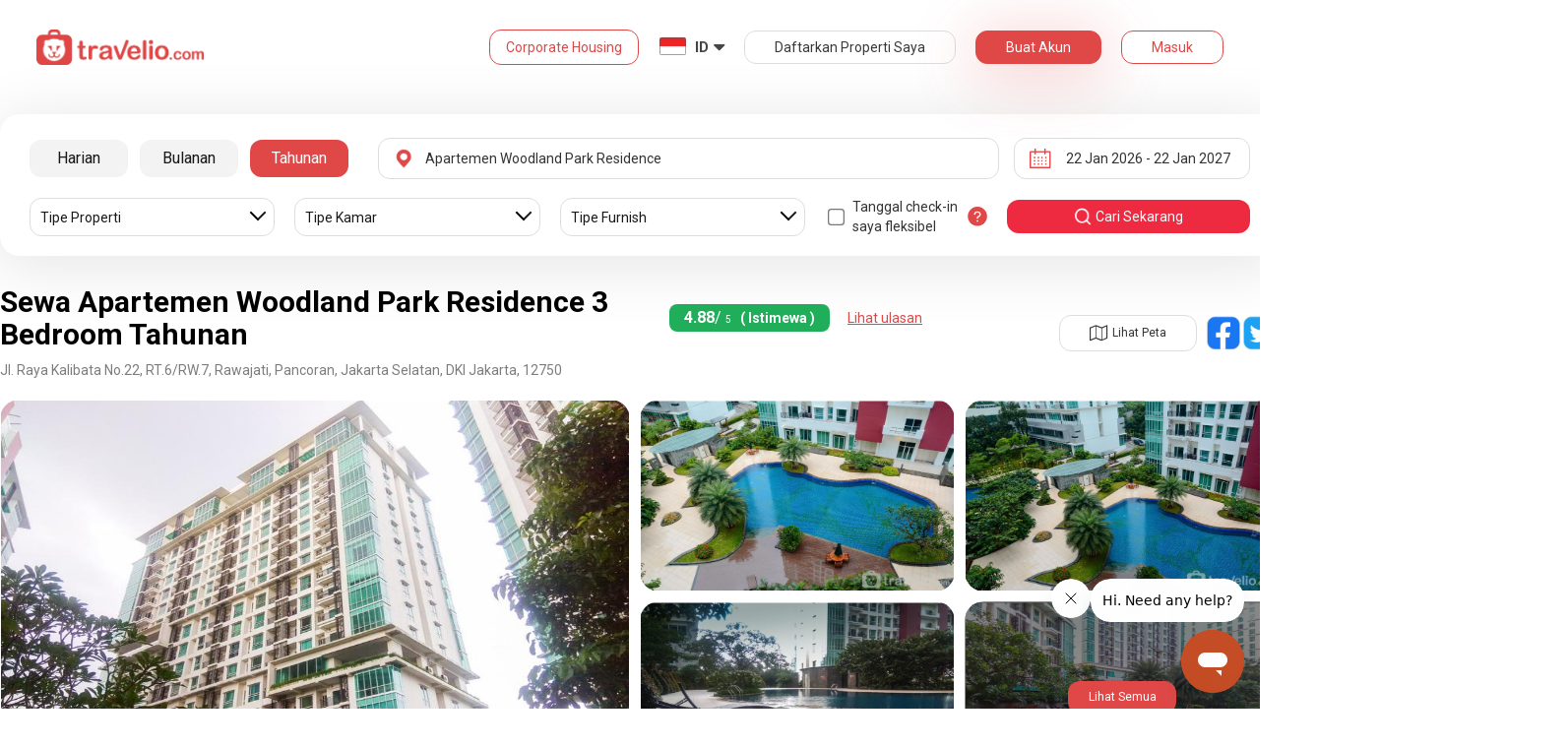

--- FILE ---
content_type: text/html; charset=utf-8
request_url: https://www.travelio.com/sewa-apartemen/woodland-park-residence-kalibata/3bedroom/tahunan
body_size: 51802
content:
<!DOCTYPE html>
<html lang="id">
	<script type="text/javascript">
		var totalReview = 0;
    var reviewPage = 1;
		var period = "harian";
		
			period = "tahunan";
		
    
      totalReview = 36;
    
    var serverTime = 1769004901284;
	</script>
	
	<script type="application/ld+json">
		{
  "@context": "https://schema.org",
  "@type": "LodgingBusiness",
  "name": "Sewa Apartemen Woodland Park Residence 3 Bedroom Tahunan",
  "image": "https://cdn.travelio.id/building/cefb6-595f56a626a8022259ab8abd/woodland-park-residence-kalibata_n.jpg",
  "address": {
    "@type": "PostalAddress",
    "name": "Jl. Raya Kalibata No.22, RT.6/RW.7, Rawajati, Pancoran, Jakarta Selatan, DKI Jakarta, 12750"
  },
  "aggregateRating": {
    "@type": "AggregateRating",
    "ratingValue": 4.88,
    "bestRating": 5,
    "worstRating": 1,
    "reviewCount": 36
  },
  "priceRange": "Rp32,000,000-Rp87,650,000 - Diskon 500rb Khusus Untuk Pengguna Baru"
}
	</script>

	

	<head>
  <base href="//www.travelio.com">
  <meta charset="utf-8">
  <meta http-equiv="Cache-control" content="public">
  <meta name="google" value="notranslate">
  <meta name="referrer" content="origin">

  
  <meta name="csrf-token" content="Sxl3v9It-dXWMbe3SwKZnvP7qlYKpRVQsoDo">
  
  
  
  
  
  <meta name="robots" content="index,follow">
  

  <title>
    
      Sewa Apartemen Woodland Park Residence 3 Bedroom Tahunan | Travelio.com
    
  </title>

  <meta name="description" content="Sewa Apartemen Woodland Park Residence 3 Bedroom Tahunan | Sewa Harian Bulanan Tahunan | Banyak Pilihan Unit Fasilitas Lengkap">
  <meta name="keywords" content="apartemen Woodland Park Residence, sewa apartemen Woodland Park Residence, sewa apartemen Woodland Park Residence murah, sewa apartemen Woodland Park Residence harian, sewa apartemen Woodland Park Residence mingguan, sewa apartemen Woodland Park Residence bulanan, harga sewa apartemen Woodland Park Residence">
  <meta name="theme-color" content="#E04848">

  
    <meta name="viewport" content="initial-scale=1, user-scalable=yes">
  
  
  
  <meta name="format-detection" content="telephone=no">
  

  
  <meta property="fb:app_id" content="588745114603387"/>
  <meta property="og:url" content="https://www.travelio.com/sewa-apartemen/woodland-park-residence-kalibata"/>
  <meta property="og:title" content="Sewa Apartemen Woodland Park Residence 3 Bedroom Tahunan | Travelio.com"/>
  <meta property="og:image" content="https://asset.travelio.com/asset/desktop/images/fb-share-image-general-new.jpg"/>
  <meta property="og:site_name" content="Travelio"/>
  <meta property="og:description" content="Sewa Apartemen Woodland Park Residence 3 Bedroom Tahunan | Sewa Harian Bulanan Tahunan | Banyak Pilihan Unit Fasilitas Lengkap"/>
  <meta property="og:updated_time" content="1769004901"/>
  <meta property="og:locale" content="id_ID"/>

  <meta itemprop="og:headline" content="Sewa Apartemen Woodland Park Residence 3 Bedroom Tahunan" />
  <meta itemprop="name" content="Sewa Apartemen Woodland Park Residence 3 Bedroom Tahunan">
  <meta itemprop="description" content="Sewa Apartemen Woodland Park Residence 3 Bedroom Tahunan | Sewa Harian Bulanan Tahunan | Banyak Pilihan Unit Fasilitas Lengkap">
  <meta itemprop="image" content="https://asset.travelio.com/asset/desktop/images/fb-share-image-general-new.jpg">
  

  <meta name="appleid-signin-client-id" content="com.travelio.SIWA">
  <meta name="appleid-signin-scope" content="name email">
  <meta name="appleid-signin-redirect-uri" content="https://www.travelio.com/appleAuth">
  <meta name="appleid-signin-state" content="Sxl3v9It-dXWMbe3SwKZnvP7qlYKpRVQsoDo">
  <!-- <meta name="appleid-signin-nonce" content="aawefawefawef"> -->
  <meta name="appleid-signin-use-popup" content="false">

  <link rel="icon" type="image/png" href="https://asset.travelio.com/asset/desktop/images/favicon.png" />
  <link rel="stylesheet" href="//maxcdn.bootstrapcdn.com/font-awesome/4.2.0/css/font-awesome.min.css">
  <noscript><link rel="stylesheet" href="//maxcdn.bootstrapcdn.com/font-awesome/4.2.0/css/font-awesome.min.css"></noscript>
  <link rel="stylesheet" href="https://fonts.googleapis.com/css?family=Roboto:400,300italic,400italic,700italic,500,700">
  <noscript><link rel="stylesheet" href="https://fonts.googleapis.com/css?family=Roboto:400,300italic,400italic,700italic,500,700"></noscript>

  
    <link rel="preload" as="image" href="https://cdn.travelio.id/building/cefb6-595f56a626a8022259ab8abd/woodland-park-residence-kalibata_n.jpg" />
  

  <!-- moengage manifest -->
  <link rel="manifest" href="manifest.json">
  <!-- moengage script -->
  <!-- <script type="text/javascript">
  (function(i,s,o,g,r,a,m,n){
    i['moengage_object']=r;t={}; q = function(f){return function(){(i['moengage_q']=i['moengage_q']||[]).push({f:f,a:arguments});};};
    f = ['track_event','add_user_attribute','add_first_name','add_last_name','add_email','add_mobile',
    'add_user_name','add_gender','add_birthday','destroy_session','add_unique_user_id','moe_events','call_web_push','track','location_type_attribute'];
    for(k in f){t[f[k]]=q(f[k]);}
    a=s.createElement(o);m=s.getElementsByTagName(o)[0];a.async=1;a.src=g;m.parentNode.insertBefore(a,m);
    i['moe']=i['moe'] || function(){n=arguments[0];return t;}; a.onload=function(){if(n){i[r] = moe(n);}};
    })(window,document,'script','https://cdn.moengage.com/webpush/moe_webSdk.min.latest.js','Moengage');

    Moengage = moe({
      app_id: "W1TNY5OJFFYFI0PU5OJE6DYH", // here goes your App Id
      debug_logs: "0",
    });
  </script> -->
  
  
      <link rel="canonical" href="https://www.travelio.com/sewa-apartemen/woodland-park-residence-kalibata/3bedroom/tahunan" />
  

  
      
      <link rel="next" href="https://www.travelio.com/sewa-apartemen/woodland-park-residence-kalibata/3bedroom/tahunan?page=2" />
      
  

  
    
      <link rel="preload" as="style" onload="this.rel='stylesheet'" href="https://cdnjs.cloudflare.com/ajax/libs/jqueryui/1.12.1/jquery-ui.min.css" integrity="sha512-aOG0c6nPNzGk+5zjwyJaoRUgCdOrfSDhmMID2u4+OIslr0GjpLKo7Xm0Ao3xmpM4T8AmIouRkqwj1nrdVsLKEQ==" crossorigin="anonymous" referrerpolicy="no-referrer" />
    
  
    
      <link rel="preload" as="style" onload="this.rel='stylesheet'" href="/styles/travelio-bs.css">
    
  
    
      <link rel="preload" as="style" onload="this.rel='stylesheet'" href="https://gitcdn.github.io/bootstrap-toggle/2.2.2/css/bootstrap-toggle.min.css">
    
  
    
  
    
  
    
  
    
  
    
  
    
  
    
  
    
  
    
  
    
  
    
  
    
  
    
  
    
      <link rel="preload" as="style" onload="this.rel='stylesheet'" href="https://cdnjs.cloudflare.com/ajax/libs/lightbox2/2.7.1/css/lightbox.css">
    
  
    
      <link rel="preload" as="style" onload="this.rel='stylesheet'" href="https://cdnjs.cloudflare.com/ajax/libs/fancybox/3.5.7/jquery.fancybox.min.css">
    
  
    
  
    
  
    
  

  
    <link rel="stylesheet" href="//www.travelio.com/dist/buildingApartment.min.css?v=1768989468563">
    <noscript><link rel="stylesheet" href="//www.travelio.com/dist/buildingApartment.min.css?v=1768989468563"></noscript>
  

  
    
  
    
  
    
  
         
      <script src="/js/travelio-jquery.js"></script>
    
  
         
      <script defer src="https://cdnjs.cloudflare.com/ajax/libs/jqueryui/1.12.1/jquery-ui.min.js" integrity="sha512-uto9mlQzrs59VwILcLiRYeLKPPbS/bT71da/OEBYEwcdNUk8jYIy+D176RYoop1Da+f9mvkYrmj5MCLZWEtQuA==" crossorigin="anonymous" referrerpolicy="no-referrer"></script>
    
  
         
      <script defer src="/js/travelio-bs.js"></script>
    
  
         
      <script defer src="https://cdnjs.cloudflare.com/ajax/libs/jquery-cookie/1.4.1/jquery.cookie.min.js" integrity="sha512-3j3VU6WC5rPQB4Ld1jnLV7Kd5xr+cq9avvhwqzbH/taCRNURoeEpoPBK9pDyeukwSxwRPJ8fDgvYXd6SkaZ2TA==" crossorigin="anonymous" referrerpolicy="no-referrer"></script>
    
  
         
      <script defer src="https://cdnjs.cloudflare.com/ajax/libs/jquery.form/4.3.0/jquery.form.min.js" integrity="sha512-YUkaLm+KJ5lQXDBdqBqk7EVhJAdxRnVdT2vtCzwPHSweCzyMgYV/tgGF4/dCyqtCC2eCphz0lRQgatGVdfR0ww==" crossorigin="anonymous" referrerpolicy="no-referrer"></script>
    
  
         
      <script defer src="https://cdnjs.cloudflare.com/ajax/libs/jquery-easing/1.4.1/jquery.easing.min.js" integrity="sha512-0QbL0ph8Tc8g5bLhfVzSqxe9GERORsKhIn1IrpxDAgUsbBGz/V7iSav2zzW325XGd1OMLdL4UiqRJj702IeqnQ==" crossorigin="anonymous" referrerpolicy="no-referrer"></script>
    
  
         
      <script defer src="https://apis.google.com/js/platform.js" async></script>
    
  
         
      <script defer src="https://gitcdn.github.io/bootstrap-toggle/2.2.2/js/bootstrap-toggle.min.js"></script>
    
  
         
      <script defer src="https://cdnjs.cloudflare.com/ajax/libs/fuse.js/3.3.0/fuse.min.js"></script>
    
  
         
      <script defer src="https://cdnjs.cloudflare.com/ajax/libs/jquery.lazyload/1.9.1/jquery.lazyload.min.js" integrity="sha512-jNDtFf7qgU0eH/+Z42FG4fw3w7DM/9zbgNPe3wfJlCylVDTT3IgKW5r92Vy9IHa6U50vyMz5gRByIu4YIXFtaQ==" crossorigin="anonymous" referrerpolicy="no-referrer"></script>
    
  
         
      <script defer src="https://cdnjs.cloudflare.com/ajax/libs/crypto-js/4.2.0/crypto-js.min.js" integrity="sha512-a+SUDuwNzXDvz4XrIcXHuCf089/iJAoN4lmrXJg18XnduKK6YlDHNRalv4yd1N40OKI80tFidF+rqTFKGPoWFQ==" crossorigin="anonymous" referrerpolicy="no-referrer"></script>
    
  
         
      <script defer id="ze-snippet" src="https://static.zdassets.com/ekr/snippet.js?key=0fb71054-dbab-42bb-adba-a3cd020e7fa0" async></script>
    
  
         
              <script src="/js/dayjs/dayjs.min.js"></script>        <script src="/js/dayjs/plugin/utc.js"></script>        <script src="/js/dayjs/plugin/advancedFormat.js"></script>        <script src="/js/dayjs/plugin/relativeTime.js"></script>        <script src="/js/dayjs/plugin/customParseFormat.js"></script>        <script src="/js/dayjs/plugin/isSameOrBefore.js"></script>        <script src="/js/dayjs/plugin/isSameOrAfter.js"></script>        <script src="/js/dayjs/plugin/duration.js"></script>        <script src="/js/dayjs/plugin/isToday.js"></script>        <script src="/js/dayjs/locale/id.js"></script>        <script>          var utc = window.dayjs_plugin_utc;          var advancedFormat = window.dayjs_plugin_advancedFormat;          var relativeTime = window.dayjs_plugin_relativeTime;          var customParseFormat = window.dayjs_plugin_customParseFormat;          var isSameOrBefore = window.dayjs_plugin_isSameOrBefore;          var isSameOrAfter = window.dayjs_plugin_isSameOrAfter;          var duration = window.dayjs_plugin_duration;          var isToday = window.dayjs_plugin_isToday;          dayjs.extend(utc);          dayjs.extend(relativeTime);          dayjs.extend(advancedFormat);          dayjs.extend(customParseFormat);          dayjs.extend(isSameOrBefore);          dayjs.extend(isSameOrAfter);          dayjs.extend(duration);          dayjs.extend(isToday);        </script>      
    
  
    
  
    
  
         
      <script defer src="https://cdnjs.cloudflare.com/ajax/libs/fancybox/3.5.7/jquery.fancybox.min.js"></script>
    
  
         
      <script defer type="text/javascript" src="https://maps.googleapis.com/maps/api/js?key=AIzaSyBOA2TJ-Sq4Tt3cN6tdP0xWuMfe3irH2ww&libraries=places"></script>
    
  
         
      <script defer src="https://cdnjs.cloudflare.com/ajax/libs/clipboard.js/1.6.0/clipboard.min.js"></script>
    
  

    
  

  
    <!-- <script src="https://wchat.freshchat.com/js/widget.js"></script> -->
    <script type="text/javascript">
    window.NREUM||(NREUM={}),__nr_require=function(t,n,e){function r(e){if(!n[e]){var o=n[e]={exports:{}};t[e][0].call(o.exports,function(n){var o=t[e][1][n];return r(o||n)},o,o.exports)}return n[e].exports}if("function"==typeof __nr_require)return __nr_require;for(var o=0;o<e.length;o++)r(e[o]);return r}({1:[function(t,n,e){function r(t){try{s.console&&console.log(t)}catch(n){}}var o,i=t("ee"),a=t(15),s={};try{o=localStorage.getItem("__nr_flags").split(","),console&&"function"==typeof console.log&&(s.console=!0,o.indexOf("dev")!==-1&&(s.dev=!0),o.indexOf("nr_dev")!==-1&&(s.nrDev=!0))}catch(c){}s.nrDev&&i.on("internal-error",function(t){r(t.stack)}),s.dev&&i.on("fn-err",function(t,n,e){r(e.stack)}),s.dev&&(r("NR AGENT IN DEVELOPMENT MODE"),r("flags: "+a(s,function(t,n){return t}).join(", ")))},{}],2:[function(t,n,e){function r(t,n,e,r,o){try{d?d-=1:i("err",[o||new UncaughtException(t,n,e)])}catch(s){try{i("ierr",[s,c.now(),!0])}catch(u){}}return"function"==typeof f&&f.apply(this,a(arguments))}function UncaughtException(t,n,e){this.message=t||"Uncaught error with no additional information",this.sourceURL=n,this.line=e}function o(t){i("err",[t,c.now()])}var i=t("handle"),a=t(16),s=t("ee"),c=t("loader"),f=window.onerror,u=!1,d=0;c.features.err=!0,t(1),window.onerror=r;try{throw new Error}catch(l){"stack"in l&&(t(8),t(7),"addEventListener"in window&&t(5),c.xhrWrappable&&t(9),u=!0)}s.on("fn-start",function(t,n,e){u&&(d+=1)}),s.on("fn-err",function(t,n,e){u&&(this.thrown=!0,o(e))}),s.on("fn-end",function(){u&&!this.thrown&&d>0&&(d-=1)}),s.on("internal-error",function(t){i("ierr",[t,c.now(),!0])})},{}],3:[function(t,n,e){t("loader").features.ins=!0},{}],4:[function(t,n,e){function r(t){}if(window.performance&&window.performance.timing&&window.performance.getEntriesByType){var o=t("ee"),i=t("handle"),a=t(8),s=t(7),c="learResourceTimings",f="addEventListener",u="resourcetimingbufferfull",d="bstResource",l="resource",p="-start",h="-end",m="fn"+p,w="fn"+h,v="bstTimer",y="pushState",g=t("loader");g.features.stn=!0,t(6);var b=NREUM.o.EV;o.on(m,function(t,n){var e=t[0];e instanceof b&&(this.bstStart=g.now())}),o.on(w,function(t,n){var e=t[0];e instanceof b&&i("bst",[e,n,this.bstStart,g.now()])}),a.on(m,function(t,n,e){this.bstStart=g.now(),this.bstType=e}),a.on(w,function(t,n){i(v,[n,this.bstStart,g.now(),this.bstType])}),s.on(m,function(){this.bstStart=g.now()}),s.on(w,function(t,n){i(v,[n,this.bstStart,g.now(),"requestAnimationFrame"])}),o.on(y+p,function(t){this.time=g.now(),this.startPath=location.pathname+location.hash}),o.on(y+h,function(t){i("bstHist",[location.pathname+location.hash,this.startPath,this.time])}),f in window.performance&&(window.performance["c"+c]?window.performance[f](u,function(t){i(d,[window.performance.getEntriesByType(l)]),window.performance["c"+c]()},!1):window.performance[f]("webkit"+u,function(t){i(d,[window.performance.getEntriesByType(l)]),window.performance["webkitC"+c]()},!1)),document[f]("scroll",r,{passive:!0}),document[f]("keypress",r,!1),document[f]("click",r,!1)}},{}],5:[function(t,n,e){function r(t){for(var n=t;n&&!n.hasOwnProperty(u);)n=Object.getPrototypeOf(n);n&&o(n)}function o(t){s.inPlace(t,[u,d],"-",i)}function i(t,n){return t[1]}var a=t("ee").get("events"),s=t(18)(a,!0),c=t("gos"),f=XMLHttpRequest,u="addEventListener",d="removeEventListener";n.exports=a,"getPrototypeOf"in Object?(r(document),r(window),r(f.prototype)):f.prototype.hasOwnProperty(u)&&(o(window),o(f.prototype)),a.on(u+"-start",function(t,n){var e=t[1],r=c(e,"nr@wrapped",function(){function t(){if("function"==typeof e.handleEvent)return e.handleEvent.apply(e,arguments)}var n={object:t,"function":e}[typeof e];return n?s(n,"fn-",null,n.name||"anonymous"):e});this.wrapped=t[1]=r}),a.on(d+"-start",function(t){t[1]=this.wrapped||t[1]})},{}],6:[function(t,n,e){var r=t("ee").get("history"),o=t(18)(r);n.exports=r,o.inPlace(window.history,["pushState","replaceState"],"-")},{}],7:[function(t,n,e){var r=t("ee").get("raf"),o=t(18)(r),i="equestAnimationFrame";n.exports=r,o.inPlace(window,["r"+i,"mozR"+i,"webkitR"+i,"msR"+i],"raf-"),r.on("raf-start",function(t){t[0]=o(t[0],"fn-")})},{}],8:[function(t,n,e){function r(t,n,e){t[0]=a(t[0],"fn-",null,e)}function o(t,n,e){this.method=e,this.timerDuration="number"==typeof t[1]?t[1]:0,t[0]=a(t[0],"fn-",this,e)}var i=t("ee").get("timer"),a=t(18)(i),s="setTimeout",c="setInterval",f="clearTimeout",u="-start",d="-";n.exports=i,a.inPlace(window,[s,"setImmediate"],s+d),a.inPlace(window,[c],c+d),a.inPlace(window,[f,"clearImmediate"],f+d),i.on(c+u,r),i.on(s+u,o)},{}],9:[function(t,n,e){function r(t,n){d.inPlace(n,["onreadystatechange"],"fn-",s)}function o(){var t=this,n=u.context(t);t.readyState>3&&!n.resolved&&(n.resolved=!0,u.emit("xhr-resolved",[],t)),d.inPlace(t,w,"fn-",s)}function i(t){v.push(t),h&&(g=-g,b.data=g)}function a(){for(var t=0;t<v.length;t++)r([],v[t]);v.length&&(v=[])}function s(t,n){return n}function c(t,n){for(var e in t)n[e]=t[e];return n}t(5);var f=t("ee"),u=f.get("xhr"),d=t(18)(u),l=NREUM.o,p=l.XHR,h=l.MO,m="readystatechange",w=["onload","onerror","onabort","onloadstart","onloadend","onprogress","ontimeout"],v=[];n.exports=u;var y=window.XMLHttpRequest=function(t){var n=new p(t);try{u.emit("new-xhr",[n],n),n.addEventListener(m,o,!1)}catch(e){try{u.emit("internal-error",[e])}catch(r){}}return n};if(c(p,y),y.prototype=p.prototype,d.inPlace(y.prototype,["open","send"],"-xhr-",s),u.on("send-xhr-start",function(t,n){r(t,n),i(n)}),u.on("open-xhr-start",r),h){var g=1,b=document.createTextNode(g);new h(a).observe(b,{characterData:!0})}else f.on("fn-end",function(t){t[0]&&t[0].type===m||a()})},{}],10:[function(t,n,e){function r(t){var n=this.params,e=this.metrics;if(!this.ended){this.ended=!0;for(var r=0;r<d;r++)t.removeEventListener(u[r],this.listener,!1);if(!n.aborted){if(e.duration=a.now()-this.startTime,4===t.readyState){n.status=t.status;var i=o(t,this.lastSize);if(i&&(e.rxSize=i),this.sameOrigin){var c=t.getResponseHeader("X-NewRelic-App-Data");c&&(n.cat=c.split(", ").pop())}}else n.status=0;e.cbTime=this.cbTime,f.emit("xhr-done",[t],t),s("xhr",[n,e,this.startTime])}}}function o(t,n){var e=t.responseType;if("json"===e&&null!==n)return n;var r="arraybuffer"===e||"blob"===e||"json"===e?t.response:t.responseText;return h(r)}function i(t,n){var e=c(n),r=t.params;r.host=e.hostname+":"+e.port,r.pathname=e.pathname,t.sameOrigin=e.sameOrigin}var a=t("loader");if(a.xhrWrappable){var s=t("handle"),c=t(11),f=t("ee"),u=["load","error","abort","timeout"],d=u.length,l=t("id"),p=t(14),h=t(13),m=window.XMLHttpRequest;a.features.xhr=!0,t(9),f.on("new-xhr",function(t){var n=this;n.totalCbs=0,n.called=0,n.cbTime=0,n.end=r,n.ended=!1,n.xhrGuids={},n.lastSize=null,p&&(p>34||p<10)||window.opera||t.addEventListener("progress",function(t){n.lastSize=t.loaded},!1)}),f.on("open-xhr-start",function(t){this.params={method:t[0]},i(this,t[1]),this.metrics={}}),f.on("open-xhr-end",function(t,n){"loader_config"in NREUM&&"xpid"in NREUM.loader_config&&this.sameOrigin&&n.setRequestHeader("X-NewRelic-ID",NREUM.loader_config.xpid)}),f.on("send-xhr-start",function(t,n){var e=this.metrics,r=t[0],o=this;if(e&&r){var i=h(r);i&&(e.txSize=i)}this.startTime=a.now(),this.listener=function(t){try{"abort"===t.type&&(o.params.aborted=!0),("load"!==t.type||o.called===o.totalCbs&&(o.onloadCalled||"function"!=typeof n.onload))&&o.end(n)}catch(e){try{f.emit("internal-error",[e])}catch(r){}}};for(var s=0;s<d;s++)n.addEventListener(u[s],this.listener,!1)}),f.on("xhr-cb-time",function(t,n,e){this.cbTime+=t,n?this.onloadCalled=!0:this.called+=1,this.called!==this.totalCbs||!this.onloadCalled&&"function"==typeof e.onload||this.end(e)}),f.on("xhr-load-added",function(t,n){var e=""+l(t)+!!n;this.xhrGuids&&!this.xhrGuids[e]&&(this.xhrGuids[e]=!0,this.totalCbs+=1)}),f.on("xhr-load-removed",function(t,n){var e=""+l(t)+!!n;this.xhrGuids&&this.xhrGuids[e]&&(delete this.xhrGuids[e],this.totalCbs-=1)}),f.on("addEventListener-end",function(t,n){n instanceof m&&"load"===t[0]&&f.emit("xhr-load-added",[t[1],t[2]],n)}),f.on("removeEventListener-end",function(t,n){n instanceof m&&"load"===t[0]&&f.emit("xhr-load-removed",[t[1],t[2]],n)}),f.on("fn-start",function(t,n,e){n instanceof m&&("onload"===e&&(this.onload=!0),("load"===(t[0]&&t[0].type)||this.onload)&&(this.xhrCbStart=a.now()))}),f.on("fn-end",function(t,n){this.xhrCbStart&&f.emit("xhr-cb-time",[a.now()-this.xhrCbStart,this.onload,n],n)})}},{}],11:[function(t,n,e){n.exports=function(t){var n=document.createElement("a"),e=window.location,r={};n.href=t,r.port=n.port;var o=n.href.split("://");!r.port&&o[1]&&(r.port=o[1].split("/")[0].split("@").pop().split(":")[1]),r.port&&"0"!==r.port||(r.port="https"===o[0]?"443":"80"),r.hostname=n.hostname||e.hostname,r.pathname=n.pathname,r.protocol=o[0],"/"!==r.pathname.charAt(0)&&(r.pathname="/"+r.pathname);var i=!n.protocol||":"===n.protocol||n.protocol===e.protocol,a=n.hostname===document.domain&&n.port===e.port;return r.sameOrigin=i&&(!n.hostname||a),r}},{}],12:[function(t,n,e){function r(){}function o(t,n,e){return function(){return i(t,[f.now()].concat(s(arguments)),n?null:this,e),n?void 0:this}}var i=t("handle"),a=t(15),s=t(16),c=t("ee").get("tracer"),f=t("loader"),u=NREUM;"undefined"==typeof window.newrelic&&(newrelic=u);var d=["setPageViewName","setCustomAttribute","setErrorHandler","finished","addToTrace","inlineHit","addRelease"],l="api-",p=l+"ixn-";a(d,function(t,n){u[n]=o(l+n,!0,"api")}),u.addPageAction=o(l+"addPageAction",!0),u.setCurrentRouteName=o(l+"routeName",!0),n.exports=newrelic,u.interaction=function(){return(new r).get()};var h=r.prototype={createTracer:function(t,n){var e={},r=this,o="function"==typeof n;return i(p+"tracer",[f.now(),t,e],r),function(){if(c.emit((o?"":"no-")+"fn-start",[f.now(),r,o],e),o)try{return n.apply(this,arguments)}finally{c.emit("fn-end",[f.now()],e)}}}};a("setName,setAttribute,save,ignore,onEnd,getContext,end,get".split(","),function(t,n){h[n]=o(p+n)}),newrelic.noticeError=function(t){"string"==typeof t&&(t=new Error(t)),i("err",[t,f.now()])}},{}],13:[function(t,n,e){n.exports=function(t){if("string"==typeof t&&t.length)return t.length;if("object"==typeof t){if("undefined"!=typeof ArrayBuffer&&t instanceof ArrayBuffer&&t.byteLength)return t.byteLength;if("undefined"!=typeof Blob&&t instanceof Blob&&t.size)return t.size;if(!("undefined"!=typeof FormData&&t instanceof FormData))try{return JSON.stringify(t).length}catch(n){return}}}},{}],14:[function(t,n,e){var r=0,o=navigator.userAgent.match(/Firefox[\/\s](\d+\.\d+)/);o&&(r=+o[1]),n.exports=r},{}],15:[function(t,n,e){function r(t,n){var e=[],r="",i=0;for(r in t)o.call(t,r)&&(e[i]=n(r,t[r]),i+=1);return e}var o=Object.prototype.hasOwnProperty;n.exports=r},{}],16:[function(t,n,e){function r(t,n,e){n||(n=0),"undefined"==typeof e&&(e=t?t.length:0);for(var r=-1,o=e-n||0,i=Array(o<0?0:o);++r<o;)i[r]=t[n+r];return i}n.exports=r},{}],17:[function(t,n,e){n.exports={exists:"undefined"!=typeof window.performance&&window.performance.timing&&"undefined"!=typeof window.performance.timing.navigationStart}},{}],18:[function(t,n,e){function r(t){return!(t&&t instanceof Function&&t.apply&&!t[a])}var o=t("ee"),i=t(16),a="nr@original",s=Object.prototype.hasOwnProperty,c=!1;n.exports=function(t,n){function e(t,n,e,o){function nrWrapper(){var r,a,s,c;try{a=this,r=i(arguments),s="function"==typeof e?e(r,a):e||{}}catch(f){l([f,"",[r,a,o],s])}u(n+"start",[r,a,o],s);try{return c=t.apply(a,r)}catch(d){throw u(n+"err",[r,a,d],s),d}finally{u(n+"end",[r,a,c],s)}}return r(t)?t:(n||(n=""),nrWrapper[a]=t,d(t,nrWrapper),nrWrapper)}function f(t,n,o,i){o||(o="");var a,s,c,f="-"===o.charAt(0);for(c=0;c<n.length;c++)s=n[c],a=t[s],r(a)||(t[s]=e(a,f?s+o:o,i,s))}function u(e,r,o){if(!c||n){var i=c;c=!0;try{t.emit(e,r,o,n)}catch(a){l([a,e,r,o])}c=i}}function d(t,n){if(Object.defineProperty&&Object.keys)try{var e=Object.keys(t);return e.forEach(function(e){Object.defineProperty(n,e,{get:function(){return t[e]},set:function(n){return t[e]=n,n}})}),n}catch(r){l([r])}for(var o in t)s.call(t,o)&&(n[o]=t[o]);return n}function l(n){try{t.emit("internal-error",n)}catch(e){}}return t||(t=o),e.inPlace=f,e.flag=a,e}},{}],ee:[function(t,n,e){function r(){}function o(t){function n(t){return t&&t instanceof r?t:t?c(t,s,i):i()}function e(e,r,o,i){if(!l.aborted||i){t&&t(e,r,o);for(var a=n(o),s=h(e),c=s.length,f=0;f<c;f++)s[f].apply(a,r);var d=u[y[e]];return d&&d.push([g,e,r,a]),a}}function p(t,n){v[t]=h(t).concat(n)}function h(t){return v[t]||[]}function m(t){return d[t]=d[t]||o(e)}function w(t,n){f(t,function(t,e){n=n||"feature",y[e]=n,n in u||(u[n]=[])})}var v={},y={},g={on:p,emit:e,get:m,listeners:h,context:n,buffer:w,abort:a,aborted:!1};return g}function i(){return new r}function a(){(u.api||u.feature)&&(l.aborted=!0,u=l.backlog={})}var s="nr@context",c=t("gos"),f=t(15),u={},d={},l=n.exports=o();l.backlog=u},{}],gos:[function(t,n,e){function r(t,n,e){if(o.call(t,n))return t[n];var r=e();if(Object.defineProperty&&Object.keys)try{return Object.defineProperty(t,n,{value:r,writable:!0,enumerable:!1}),r}catch(i){}return t[n]=r,r}var o=Object.prototype.hasOwnProperty;n.exports=r},{}],handle:[function(t,n,e){function r(t,n,e,r){o.buffer([t],r),o.emit(t,n,e)}var o=t("ee").get("handle");n.exports=r,r.ee=o},{}],id:[function(t,n,e){function r(t){var n=typeof t;return!t||"object"!==n&&"function"!==n?-1:t===window?0:a(t,i,function(){return o++})}var o=1,i="nr@id",a=t("gos");n.exports=r},{}],loader:[function(t,n,e){function r(){if(!x++){var t=b.info=NREUM.info,n=l.getElementsByTagName("script")[0];if(setTimeout(u.abort,3e4),!(t&&t.licenseKey&&t.applicationID&&n))return u.abort();f(y,function(n,e){t[n]||(t[n]=e)}),c("mark",["onload",a()+b.offset],null,"api");var e=l.createElement("script");e.src="https://"+t.agent,n.parentNode.insertBefore(e,n)}}function o(){"complete"===l.readyState&&i()}function i(){c("mark",["domContent",a()+b.offset],null,"api")}function a(){return E.exists&&performance.now?Math.round(performance.now()):(s=Math.max((new Date).getTime(),s))-b.offset}var s=(new Date).getTime(),c=t("handle"),f=t(15),u=t("ee"),d=window,l=d.document,p="addEventListener",h="attachEvent",m=d.XMLHttpRequest,w=m&&m.prototype;NREUM.o={ST:setTimeout,CT:clearTimeout,XHR:m,REQ:d.Request,EV:d.Event,PR:d.Promise,MO:d.MutationObserver};var v=""+location,y={beacon:"bam.nr-data.net",errorBeacon:"bam.nr-data.net",agent:"js-agent.newrelic.com/nr-1026.min.js"},g=m&&w&&w[p]&&!/CriOS/.test(navigator.userAgent),b=n.exports={offset:s,now:a,origin:v,features:{},xhrWrappable:g};t(12),l[p]?(l[p]("DOMContentLoaded",i,!1),d[p]("load",r,!1)):(l[h]("onreadystatechange",o),d[h]("onload",r)),c("mark",["firstbyte",s],null,"api");var x=0,E=t(17)},{}]},{},["loader",2,10,4,3]);
    ;NREUM.info={beacon:"bam.nr-data.net",errorBeacon:"bam.nr-data.net",licenseKey:"c1cd3c96a0",applicationID:"5396925",sa:1}
    </script>


    
      <script type="application/ld+json">
      {
          "@context": "http://schema.org",
          "@type": "WebSite",
          "url": "https://www.travelio.com/",
          "potentialAction": {
              "@type": "SearchAction",
              "target": "https://www.travelio.com/search?destination={search_term_string}",
              "query-input": "required name=search_term_string"
          }
      }
      </script>
    

      
      <!-- for microsoftclarity.js -->
      <script type="text/javascript">
        (function(c,l,a,r,i,t,y){
          c[a]=c[a]||function(){(c[a].q=c[a].q||[]).push(arguments)};
          t=l.createElement(r);t.async=1;t.src="https://www.clarity.ms/tag/"+i;
          y=l.getElementsByTagName(r)[0];y.parentNode.insertBefore(t,y);
        })(window, document, "clarity", "script", "obpissnkjp");

        $(document).ready(function() {
          var clarityUserdata = null;
          
          /** microsoft clarity */
          if (
            clarityUserdata &&
            typeof window !== 'undefined' &&
            typeof window.clarity !== 'undefined'
          ) {
            window.clarity('identify', clarityUserdata.id);
            window.clarity('set', 'Name', clarityUserdata.name);
            window.clarity('set', 'Email', clarityUserdata.email);
          } else {
            window.clarity('identify', 'Guest');
            window.clarity('set', 'Name', '');
            window.clarity('set', 'Email', '');
          }
        });
      </script>

      <!-- Google Tag Manager -->
      <script>(function(w,d,s,l,i){w[l]=w[l]||[];w[l].push({'gtm.start':
      new Date().getTime(),event:'gtm.js'});var f=d.getElementsByTagName(s)[0],
      j=d.createElement(s),dl=l!='dataLayer'?'&l='+l:'';j.async=true;j.src=
      '//www.googletagmanager.com/gtm.js?id='+i+dl;f.parentNode.insertBefore(j,f);
      })(window,document,'script','dataLayer','GTM-NFSKQM');</script>
      <!-- End Google Tag Manager -->
    
      <!-- <style>.async-hide { opacity: 0 !important} </style>  -->
      <script>(function(a,s,y,n,c,h,i,d,e){s.className+=' '+y;h.start=1*new Date; h.end=i=function(){s.className=s.className.replace(RegExp(' ?'+y),'')}; (a[n]=a[n]||[]).hide=h;setTimeout(function(){i();h.end=null},c);h.timeout=c; })(window,document.documentElement,'async-hide','dataLayer',4000, {'GTM-T6J8ZDD':true});</script>


        <script> (function(i,s,o,g,r,a,m){i['GoogleAnalyticsObject']=r;i[r]=i[r]||function(){ (i[r].q=i[r].q||[]).push(arguments)},i[r].l=1*new Date();a=s.createElement(o), m=s.getElementsByTagName(o)[0];a.async=1;a.src=g;m.parentNode.insertBefore(a,m) })(window,document,'script','https://www.google-analytics.com/analytics.js','ga'); ga('create', 'UA-56580695-1', 'auto'); ga('require', 'GTM-T6J8ZDD'); ga('send', 'pageview'); </script>

        <script>
          dataLayer = [{
            'device': 'desktop',
            'emailUser': ''
          }];
        </script>
    

    <!-- if warning message exists, add padding to page-body element because the header is fixed -->
    
    <meta name="google-site-verification" content="0PKMu0ZiEpGCiJNF-yKQpvf5TeNHWrGMu2ldJs_Il6U" />

    
      
    
  

  <!-- The core Firebase JS SDK is always required and must be listed first -->
  <script src="https://www.gstatic.com/firebasejs/7.15.1/firebase-app.js"></script>
  <script defer src="https://www.gstatic.com/firebasejs/7.15.1/firebase-auth.js"></script>

  <!-- Google Recaptcha -->
  <script defer src="https://www.google.com/recaptcha/api.js?hl=id"></script>

  <!-- TODO: Add SDKs for Firebase products that you want to use
      https://firebase.google.com/docs/web/setup#available-libraries -->

  <script>
    // Your web app's Firebase configuration
    var firebaseConfig = {
      apiKey: "AIzaSyDwR6m7f4SQRSNJ63DnECA3fndfX7rMg9E",
      authDomain: "travelio-11b9b.firebaseapp.com",
      databaseURL: "https://travelio-11b9b.firebaseio.com",
      projectId: "travelio-11b9b",
      storageBucket: "travelio-11b9b.appspot.com",
      messagingSenderId: "488096405155",
      appId: "1:488096405155:web:c61800a18e0f02bf6e1116"
    };
    // Initialize Firebase
    firebase.initializeApp(firebaseConfig);
    // const auth = firebase.auth();
  </script>
    
  <script>
    var wishlists = [];
    var wishlistSales = [];
    var obj = {base_url: "//www.travelio.com", lang: "id", currency: {"_id":"5444ed3f1bd7cfca010041a7","name":"Rupiah","symbol":"IDR","exchangeRate":1,"status":"active","dateCreated":0,"dateModified":0}, image_url: "https://asset.travelio.com/asset/desktop/images", asset_url: "https://asset.travelio.com/asset/desktop/images", state : "1"};
    var sessionExpired = 0;
    var recentSearchCity = ``;
    var serverTime = "1769004901285";
    var userEmailData = null;
    
    
  </script>

  <!-- delete service worker mobile web -->
  <script>
    if ('serviceWorker' in navigator) {
      window.addEventListener('load', function () {
        navigator.serviceWorker.getRegistrations().then(function(registrations) {
          for(let registration of registrations) {
            registration.unregister()
          } 
        })
      })
    }	
  </script>
</head>
<body>
  
    <!-- Google Tag Manager -->
    <noscript><iframe src="//www.googletagmanager.com/ns.html?id=GTM-NFSKQM"
    height="0" width="0" style="display:none;visibility:hidden"></iframe></noscript>
    <!-- End of Google Tag Manager -->
  
  <div id="fb-root"></div>
  
  
    <script>(function(d, s, id) {
      var js, fjs = d.getElementsByTagName(s)[0];
      if (d.getElementById(id)) return;
      js = d.createElement(s); js.id = id;
      js.src = "//connect.facebook.net/en_US/sdk.js#xfbml=1&version=v18.0&appId=588745114603387";
      fjs.parentNode.insertBefore(js, fjs);
    }(document, 'script', 'facebook-jssdk'));</script>
  

<div class="hidden loading" id="loading"><i class="fa fa-spinner fa-spin"></i></div>
<div class="hidden loading" id="loading2"><i class="fa fa-spinner fa-spin"></i></div>
<input type="hidden" id="bidError" value="">
<input type="hidden" id="loggedIn" value="0">

  <div id="body-wrapper">
      
      <div id="headerNavbar">
        
          <div class="navbar-header" id="menu-wrapper">
            <div class="navbar-brand-wrapper">
              <a class="navbar-brand" href="//www.travelio.com" ></a>
            </div>
            <div class="navbar-menu-wrapper">
              
              <a class="navbar-menu-corporate ml-20" href="//www.travelio.com/corporatehousing">Corporate Housing</a>
              
              <div class="dropdown ml-20" id="localization-dropdown">
                <button class="dropdown-toggle" type="button" id="localization" data-toggle="dropdown" aria-haspopup="true" aria-expanded="true" style="display: flex; align-items: center;">                 
                  <img id="localization-flag" data-src="https://asset.travelio.com/asset/desktop/images/ID.png" class="lazyload" alt="">
                  <label for="localization-flag" style="margin: 0 5px;">ID</label>
                  <i class="fa fa-caret-down fa-lg"></i>
                </button>
                <ul class="dropdown-menu" aria-labelledby="localization">
                  <li data-lang="id" onclick="changeLocalization(this)"><img src="https://asset.travelio.com/asset/desktop/images/ID.png" alt=""> <span>ID</span></li>
                  <li data-lang="en" onclick="changeLocalization(this)"><img src="https://asset.travelio.com/asset/desktop/images/EN.png" alt=""> <span>EN</span></li>
                </ul>
              </div>
              
                <a class="navbar-menu-tpm ml-20" href="//www.travelio.com/tpm">Daftarkan Properti Saya</a>
              
              
                <div class="flex-row">
                  <div class="ml-20" id="registerBtn" onclick="openLoginRegisterModal('register')">
                    Buat Akun
                  </div>
                  <div class="ml-20" id="loginBtn" onclick="openLoginRegisterModal('login')">
                    Masuk
                  </div>
                </div>
              
            </div>
          </div>
      </div>
      

    <div class="modal fade modal-md" style="z-index: 1052;" id="recaptchaModal" tabindex="-1" role="dialog" aria-labelledby="recaptchaModal" aria-hidden="true">
      <div class="modal-dialog" style="width: fit-content;">
        <div id="recaptcha-modal-content" class="modal-content" style="width: fit-content; padding: 50px 70px;">
          <div class="padding0 g-recaptcha margintop10" id="g-recaptcha" data-sitekey="6LdGSwoUAAAAAGwyWZQWYWAtPpF5K28wUdSsoC7V" data-callback="captchaStatusHeader"></div>
        </div>
      </div>
    </div>

    <!-- Auth Modal -->
    <div class="modal fade" id="authModal" tabindex="-1" role="dialog" aria-labelledby="authLabel" aria-hidden="true" style="z-index: 1050;">
      <div class="modal-dialog">
        <div id="auth-modal-content" class="modal-content" style="display: none;">
          <div id="close-auth-modal-icon" class="close-modal-icon" onclick="closeAuthModal()">&#10005;</div>
          <div class="auth-modal-wrapper">
            <div id="auth-modal-sign-in-wrapper" class="auth-modal-display-wrapper">
              <div class="auth-modal-title">
                Login
              </div>
              <div id="auth-modal-warning-box-anchor"></div>
              <div class="auth-modal-sign-in-type-wrapper">
                <div class="auth-modal-sign-in-type-btn active" data-type="email">
                  <img id="auth-modal-sign-in-with-email-icon" src="https://asset.travelio.com/asset/desktop/images/new-design/auth/icon/mail-active.png" alt="">
                  Login dengan Email
                </div>
                <div class="auth-modal-sign-in-type-btn" data-type="phone">
                  <img id="auth-modal-sign-in-with-phone-icon" src="https://asset.travelio.com/asset/desktop/images/new-design/auth/icon/phone.png" alt="">
                  Login dengan Telepon
                </div>
              </div>
              <div id="auth-modal-sign-in-with-phone-wrapper" class="auth-modal-sign-in-type-box" style="display: none;">
                <div class="travelio-input-wrapper" style="margin-top: 10px; margin-bottom: 10px;">
                  <div class="travelio-input-box">
                    <span class="travelio-input-dial" id="auth-modal-sign-in-dial-code">
                      <span><i class="fa fa-spinner fa-spin"></i></span>
                      <i class="fa fa-caret-down" style="margin-left: 5px;"></i>
                    </span>
                    <div class="travelio-input-text">
                      <input type="number" id="auth-modal-sign-in-phone-input" aria-describedby="dial-code" data-dial-code="+62" />
                    </div>
                    <svg class="travelio-input-text-icon" xmlns="http://www.w3.org/2000/svg" width="20" height="20" viewBox="0 0 20 20" fill="none" onclick="clearInput(this)">
                      <path d="M9.99739 1.66602C5.40573 1.66602 1.66406 5.40768 1.66406 9.99935C1.66406 14.591 5.40573 18.3327 9.99739 18.3327C14.5891 18.3327 18.3307 14.591 18.3307 9.99935C18.3307 5.40768 14.5891 1.66602 9.99739 1.66602ZM12.7974 11.916C13.0391 12.1577 13.0391 12.5577 12.7974 12.7993C12.6724 12.9243 12.5141 12.9827 12.3557 12.9827C12.1974 12.9827 12.0391 12.9243 11.9141 12.7993L9.99739 10.8827L8.08073 12.7993C7.95573 12.9243 7.79739 12.9827 7.63906 12.9827C7.48073 12.9827 7.3224 12.9243 7.1974 12.7993C6.95573 12.5577 6.95573 12.1577 7.1974 11.916L9.11406 9.99935L7.1974 8.08268C6.95573 7.84101 6.95573 7.44101 7.1974 7.19935C7.43906 6.95768 7.83906 6.95768 8.08073 7.19935L9.99739 9.11601L11.9141 7.19935C12.1557 6.95768 12.5557 6.95768 12.7974 7.19935C13.0391 7.44101 13.0391 7.84101 12.7974 8.08268L10.8807 9.99935L12.7974 11.916Z" fill="#7D7D7D"/>
                    </svg>
                  </div>
                  <div class="travelio-input-error-msg"></div>
                </div>
                <div class="auth-modal-sign-in-dial-code-list-wrapper hidden">
                  <div class="auth-modal-sign-in-dial-code-filter-wrapper">
                    <input type="text" class="form-control auth-modal-sign-in-dial-code-filter" autocomplete="off" placeholder="Indonesia"> 
                  </div>
                  <ul class="auth-modal-sign-in-dial-code-list">
                  </ul>
                </div>
              </div>
              <div id="auth-modal-sign-in-with-email-wrapper" class="auth-modal-sign-in-type-box">
                <div class="travelio-input-wrapper">
                  <div class="travelio-input-box">
                    <div class="travelio-input-text">
                      <input type="text" id="login-email" placeholder="Email">
                    </div>
                  </div>
                  <div class="travelio-input-error-msg"></div>
                </div>
                <div class="travelio-input-wrapper">
                  <div class="travelio-input-box">
                    <div class="travelio-input-text">
                      <input type="password" id="login-password" placeholder="Password">
                      <i class="fa fa-eye-slash icon-show-password" style="position: absolute; right: 15px; top: 3px; color: #BDBDBD; cursor: pointer;" onclick="showPassword(this)"></i>
                      <i class="fa fa-eye icon-hide-password" style="position: absolute; right: 15px; top: 3px; color: #BDBDBD; display: none; cursor: pointer;" onclick="hidePassword(this)"></i>
                    </div>
                  </div>
                  <div class="travelio-input-error-msg"></div>
                </div>
                <div class="auth-modal-forgot-password-btn" onclick="showForgotPassword();">
                  lupa kata sandi?
                </div>
              </div>
              <input type="hidden" id="loginFrom" value="" />
              <button id="auth-modal-btn" onclick="loginUserNoSSO(this);">Login</button>
              <div class="auth-modal-sso-wrapper">
                <div class="auth-modal-sso-title">Atau masuk dengan :</div>
                <div class="auth-modal-sso-button-row">
                  <div class="auth-modal-sso-btn" onclick="loginWithGoogle()">
                    <img src="https://asset.travelio.com/asset/desktop/images/google_logo.png" loading="lazy" height="28px" width="28px" alt="" />
                  </div>
                  <div style="display: none;">
                    <div id="appleid-signin" data-color="black" data-border="true" data-type="sign in"></div>
                    <script type="text/javascript" src="https://appleid.cdn-apple.com/appleauth/static/jsapi/appleid/1/en_US/appleid.auth.js"></script>
                    <div class="clear"></div>
                  </div>
                  <div class="auth-modal-sso-btn" onclick="loginWithFB()">
                    <img src="https://asset.travelio.com/asset/desktop/images/new-design/auth/icon/fb.png" loading="lazy" alt="" />
                  </div>
                  <div class="auth-modal-sso-btn" onclick="loginWithApple()">
                    <span style="color: #4F4F4F; font-size: 24px;"></span>
                  </div>
                </div>
              </div>
              <div class="auth-modal-no-account-label">
                Belum punya akun?<span onclick="showRegister()">Daftar</span>
              </div>
            </div>
            <div id="auth-modal-sign-up-wrapper" class="auth-modal-display-wrapper" style="display: none;">
              <div id="auth-modal-sign-up-type-box-wrapper" class="auth-modal-sign-up-section">
                <div class="auth-modal-sso-wrapper" style="margin-top: 20px;">
                  <div class="auth-modal-sso-title">Daftar Mulai Dengan :</div>
                  <div class="auth-modal-sso-button-row">
                    <div class="auth-modal-sso-btn" onclick="loginWithGoogle()">
                      <img src="https://asset.travelio.com/asset/desktop/images/google_logo.png" loading="lazy" height="28px" width="28px" alt="" />
                    </div>
                    <div class="auth-modal-sso-btn" onclick="loginWithFB()">
                      <img src="https://asset.travelio.com/asset/desktop/images/new-design/auth/icon/fb.png" loading="lazy" alt="" />
                    </div>
                    <div class="auth-modal-sso-btn" onclick="loginWithApple()">
                      <span style="color: #4F4F4F; font-size: 24px;"></span>
                    </div>
                  </div>
                </div>
                <div class="auth-modal-sign-up-type-wrapper">
                  <div class="auth-modal-sign-up-type-btn active" data-type="email">
                    <img id="auth-modal-sign-up-with-email-icon" src="https://asset.travelio.com/asset/desktop/images/new-design/auth/icon/mail-active.png" alt="">
                    Daftar dengan Email
                  </div>
                  <div class="auth-modal-sign-up-type-btn" data-type="phone">
                    <img id="auth-modal-sign-up-with-phone-icon" src="https://asset.travelio.com/asset/desktop/images/new-design/auth/icon/phone.png" alt="">
                    Daftar dengan Telepon
                  </div>
                </div>
                <div id="auth-modal-sign-up-with-phone-wrapper" class="auth-modal-sign-up-type-box" style="display: none;">
                  <div class="travelio-input-wrapper" style="margin-top: 10px; margin-bottom: 10px;">
                    <div class="travelio-input-box">
                      <span class="travelio-input-dial" id="auth-modal-sign-up-dial-code">
                        <span><i class="fa fa-spinner fa-spin"></i></span>
                        <i class="fa fa-caret-down" style="margin-left: 5px;"></i>
                      </span>
                      <div class="travelio-input-text">
                        <input type="number" id="auth-modal-sign-up-phone-input" aria-describedby="dial-code" data-dial-code="+62" />
                      </div>
                      <svg class="travelio-input-text-icon" xmlns="http://www.w3.org/2000/svg" width="20" height="20" viewBox="0 0 20 20" fill="none" onclick="clearInput(this)">
                        <path d="M9.99739 1.66602C5.40573 1.66602 1.66406 5.40768 1.66406 9.99935C1.66406 14.591 5.40573 18.3327 9.99739 18.3327C14.5891 18.3327 18.3307 14.591 18.3307 9.99935C18.3307 5.40768 14.5891 1.66602 9.99739 1.66602ZM12.7974 11.916C13.0391 12.1577 13.0391 12.5577 12.7974 12.7993C12.6724 12.9243 12.5141 12.9827 12.3557 12.9827C12.1974 12.9827 12.0391 12.9243 11.9141 12.7993L9.99739 10.8827L8.08073 12.7993C7.95573 12.9243 7.79739 12.9827 7.63906 12.9827C7.48073 12.9827 7.3224 12.9243 7.1974 12.7993C6.95573 12.5577 6.95573 12.1577 7.1974 11.916L9.11406 9.99935L7.1974 8.08268C6.95573 7.84101 6.95573 7.44101 7.1974 7.19935C7.43906 6.95768 7.83906 6.95768 8.08073 7.19935L9.99739 9.11601L11.9141 7.19935C12.1557 6.95768 12.5557 6.95768 12.7974 7.19935C13.0391 7.44101 13.0391 7.84101 12.7974 8.08268L10.8807 9.99935L12.7974 11.916Z" fill="#7D7D7D"/>
                      </svg>
                    </div>
                    <div class="travelio-input-error-msg"></div>
                  </div>
                  <div class="auth-modal-sign-up-dial-code-list-wrapper hidden">
                    <div class="auth-modal-sign-up-dial-code-filter-wrapper">
                      <input type="text" class="form-control auth-modal-sign-up-dial-code-filter" autocomplete="off" placeholder="Indonesia"> 
                    </div>
                    <ul class="auth-modal-sign-up-dial-code-list">
                    </ul>
                  </div>
                </div>
                <div id="auth-modal-sign-up-with-email-wrapper" class="auth-modal-sign-up-type-box">
                  <div class="travelio-input-wrapper" style="width: 100%;">
                    <div class="travelio-input-box">
                      <div class="travelio-input-text">
                        <input type="text" id="auth-modal-sign-up-with-email-name-input" placeholder="Fullname">
                      </div>
                    </div>
                    <div class="travelio-input-error-msg"></div>
                  </div>
                  <div class="travelio-input-wrapper" style="width: 100%;">
                    <div class="travelio-input-box">
                      <div class="travelio-input-text">
                        <input type="text" id="auth-modal-sign-up-with-email-email-input" placeholder="Email">
                      </div>
                    </div>
                    <div class="travelio-input-error-msg"></div>
                  </div>
                  <div class="travelio-input-wrapper" style="width: 100%;">
                    <div class="travelio-input-box">
                      <div class="travelio-input-text">
                        <input type="password" id="auth-modal-sign-up-with-email-password-input" placeholder="Password">
                        <i class="fa fa-eye-slash icon-show-password" style="position: absolute; right: 15px; top: 3px; color: #BDBDBD; cursor: pointer;" onclick="showPassword(this)"></i>
                        <i class="fa fa-eye icon-hide-password" style="position: absolute; right: 15px; top: 3px; color: #BDBDBD; display: none; cursor: pointer;" onclick="hidePassword(this)"></i>
                      </div>
                    </div>
                    <div class="travelio-input-error-msg"></div>
                  </div>
                  <div class="travelio-input-wrapper" style="width: 100%;">
                    <div class="travelio-input-box">
                      <div class="travelio-input-text">
                        <input type="password" id="auth-modal-sign-up-with-email-confirm-password-input" placeholder="Konfirmasi Password">
                        <i class="fa fa-eye-slash icon-show-password" style="position: absolute; right: 15px; top: 3px; color: #BDBDBD; cursor: pointer;" onclick="showPassword(this)"></i>
                        <i class="fa fa-eye icon-hide-password" style="position: absolute; right: 15px; top: 3px; color: #BDBDBD; display: none; cursor: pointer;" onclick="hidePassword(this)"></i>
                      </div>
                    </div>
                    <div class="travelio-input-error-msg"></div>
                  </div>
                  <div id="auth-modal-sign-up-email-info-success" class="auth-modal-sign-up-email-info-box" style="display: none;">
                    <img src="https://asset.travelio.com/asset/desktop/images/new-design/auth/icon/tick-circle.png" alt="" style="width: 20px; height: 20px;">
                    <span></span>
                  </div>
                  <div id="auth-modal-sign-up-email-info-warning" class="auth-modal-sign-up-email-info-box" style="display: none;">
                    <div style="width: 20px; height: 20px; background: rgba(242,153,74, 0.4); display: flex; align-items: center; justify-content: center; border-radius: 50%;">!</div>
                    <span></span>
                  </div>
                </div>
                <div class="auth-modal-checkbox" style="flex-direction: column;">
                  <div class="flex-row">
                    <input type="checkbox" id="register-subscribe" name="register-subscribe" checked>
                    <div class="checkbox-label">
                      Kirimkan saya update promo eksklusif Travelio
                    </div>
                  </div>
                  <div class="travelio-input-error-msg"></div>
                </div>
                <div class="auth-modal-checkbox" style="flex-direction: column;">
                  <div class="flex-row">
                    <input type="checkbox" id="register-agree" name="register-agree">
                    <div class="checkbox-label">
                      Saya telah berusia 18 tahun ke atas dan menyetujui <a href='//www.travelio.com/privacy' target='_blank' rel='nofollow'>Kebijakan Privasi</a> yang berlaku
                    </div>
                  </div>
                  <div class="travelio-input-error-msg"></div>
                </div>
                <button id="register-modal-btn" onclick="registerUser(this);">Buat Akun</button>
                <div class="auth-modal-have-account-label">
                  Sudah punya akun?<span onclick="showLogin()">Login</span>
                </div>
              </div>
              <div id="auth-modal-sign-up-email-wrapper" class="auth-modal-sign-up-section" style="display: none;">
                <div class="auth-modal-sign-up-email-icon" style="margin-bottom: 0px;">
                  <img src="https://asset.travelio.com/asset/desktop/images/new-design/auth/icon/email.png" alt="" style="width: 38px; height: 38px;">
                </div>
                <div class="flex-row" style="font-size: 18px; color: #000; font-weight: 600;">
                  Daftarkan Email dan Nama Anda
                </div>
                <div class="travelio-input-wrapper" style="width: 100%;">
                  <div class="travelio-input-box">
                    <div class="travelio-input-text">
                      <input type="text" id="auth-modal-sign-up-email-input" placeholder="Masukkan Email">
                    </div>
                  </div>
                  <div class="travelio-input-error-msg"></div>
                </div>
                <div class="travelio-input-wrapper" style="width: 100%;">
                  <div class="travelio-input-box">
                    <div class="travelio-input-text">
                      <input type="text" id="auth-modal-sign-up-name-input" placeholder="Masukkan Nama">
                    </div>
                  </div>
                  <div class="travelio-input-error-msg"></div>
                </div>
                <div class="flex-row" style="width: 100%; gap: 5px;">
                  <button id="auth-modal-sign-up-email-close-button" onclick="closeAuthModal()">Lewati</button>
                  <button id="auth-modal-sign-up-email-register-button">Daftar</button>
                </div>
                <div id="auth-modal-sign-up-email-info-success" class="auth-modal-sign-up-email-info-box" style="display: none;">
                  <img src="https://asset.travelio.com/asset/desktop/images/new-design/auth/icon/tick-circle.png" alt="" style="width: 20px; height: 20px;">
                  <span></span>
                </div>
                <div id="auth-modal-sign-up-email-info-warning" class="auth-modal-sign-up-email-info-box" style="display: none;">
                  <div style="width: 20px; height: 20px; background: rgba(242,153,74, 0.4); display: flex; align-items: center; justify-content: center; border-radius: 50%;">!</div>
                  <span></span>
                </div>
              </div>
            </div>
            <div id="auth-modal-email-no-pwd-wrapper" class="auth-modal-display-wrapper">
              <img src="https://asset.travelio.com/asset/desktop/images/new-design/nopwd.png" alt="" style="width: 160px; height: auto; margin-top: 30px;">
              <div style="font-size: 18px; font-weight: 600; color: #000; text-align: center; margin-top: 10px;">
                Email kamu belum memiliki Kata Sandi!
              </div>
              <div style="font-size: 14px; color: #7D7D7D; text-align: center;">
                Silahkan atur Kata Sandi disini!
              </div>
              <button id="auth-modal-nopwd-btn">Atur Kata Sandi</button>
            </div>
            <div id="auth-modal-sso-need-bind-wrapper" class="auth-modal-display-wrapper">
              <div style="font-size: 18px; font-weight: 600; color: #000; text-align: center;">
                Hubungkan Akun
              </div>
              <div style="font-size: 14px; color: #7D7D7D; text-align: center;">
                Kami menemukan akun Travelio dengan email yang sama <span id='auth-modal-email-need-bind'></span>. Jika kamu ingin menghubungkannya, mohon verifikasi kata sandi.
              </div>
              <div class="travelio-input-wrapper" style="width: 100%;">
                <div class="travelio-input-box">
                  <div class="travelio-input-text">
                    <input type="password" id="bind-account-password" placeholder="Password">
                    <i class="fa fa-eye-slash icon-show-password" style="position: absolute; right: 15px; top: 3px; color: #BDBDBD; cursor: pointer;" onclick="showPassword(this)"></i>
                    <i class="fa fa-eye icon-hide-password" style="position: absolute; right: 15px; top: 3px; color: #BDBDBD; display: none; cursor: pointer;" onclick="hidePassword(this)"></i>
                  </div>
                </div>
                <div class="travelio-input-error-msg"></div>
              </div>
              <button id="auth-modal-sso-need-bind-btn">Hubungkan Akun dan Log In</button>
              <button id="auth-modal-sso-need-bind-return-btn">Kembali</button>
            </div>
            <div id="auth-modal-forgot-password-wrapper" class="auth-modal-display-wrapper" style="display: none;">
              <div style="color: #141414; font-size: 20px; font-weight: 500; margin-bottom: 20px;">Lupa Kata Sandi</div>
              <div class="travelio-input-wrapper" style="width: 100%;">
                <div class="travelio-input-box">
                  <div class="travelio-input-text">
                    <input type="text" id="fp-email" placeholder="Masukkan Email">
                  </div>
                </div>
                <div class="travelio-input-error-msg"></div>
              </div>
              <button id="forgot-password-modal-btn" onclick="resetPassword(this);">Atur Ulang Kata Sandi</button>
              <div id="error-fp" style="display: none;"></div>
              <div id="success-fp" style="display: none;"></div>
              <div id="back-to-login" onclick="showLogin()"><i class="fa fa-arrow-left smoothening"></i>Kembali ke Login</div>
            </div>
            <div id="auth-modal-sso-reset-pwd" class="auth-modal-display-wrapper" style="display: none;">
              <div class="auth-modal-sso-reset-pwd-title">Login Sukses!</div>
              <div class="auth-modal-sso-reset-pwd-label">Harap atur kata sandi baru di halaman Profil Saya</div>
              <div id="auth-modal-sso-reset-pwd-btn">OK</div>
            </div>
          </div>
        </div>
        <div id="otp-modal-2-content" class="modal-content row" style="color: #1B1B1B; padding: 50px 0px; position: relative; display: none;">
          <div class="close-modal-icon-2" onclick="closeModalOTP()">
            <svg xmlns="http://www.w3.org/2000/svg" width="22" height="22" viewBox="0 0 22 22" fill="none">
              <path d="M16.5 5.5L5.5 16.5" stroke="black" stroke-width="1.83333" stroke-linecap="round" stroke-linejoin="round"/>
              <path d="M5.5 5.5L16.5 16.5" stroke="black" stroke-width="1.83333" stroke-linecap="round" stroke-linejoin="round"/>
            </svg>
          </div>
          <div class="flex-column">
            <div id="otp-modal-2-phone-wrapper" class="flex-column otp-modal-2-section">
              <div class="flex-column">
                <div class="otp-modal-2-icon">
                  <svg xmlns="http://www.w3.org/2000/svg" width="35" height="35" viewBox="0 0 35 35" fill="none">
                    <path d="M16.112 21.8014L13.4141 24.4993C12.8453 25.0681 11.9411 25.0681 11.3578 24.5139C11.1974 24.3535 11.037 24.2077 10.8766 24.0473C9.40185 22.5627 8.04171 20.9686 6.80781 19.2785C5.61198 17.616 4.64948 15.9535 3.94948 14.3056C3.26406 12.6431 2.91406 11.0535 2.91406 9.53685C2.91406 8.54518 3.08906 7.59727 3.43906 6.72227C3.78906 5.83268 4.34323 5.01602 5.11615 4.28685C6.04948 3.3681 7.07031 2.91602 8.14948 2.91602C8.55781 2.91602 8.96615 3.00352 9.33073 3.17852C9.7099 3.35352 10.0453 3.61602 10.3078 3.99518L13.6911 8.76393C13.9536 9.12852 14.1432 9.46393 14.2745 9.78477C14.4057 10.091 14.4786 10.3973 14.4786 10.6743C14.4786 11.0243 14.3766 11.3743 14.1724 11.7098C13.9828 12.0452 13.7057 12.3952 13.3557 12.7452L12.2474 13.8973C12.087 14.0577 12.0141 14.2473 12.0141 14.4806C12.0141 14.5973 12.0286 14.6993 12.0578 14.816C12.1016 14.9327 12.1453 15.0202 12.1745 15.1077C12.437 15.5889 12.8891 16.216 13.5307 16.9743C14.187 17.7327 14.887 18.5056 15.6453 19.2785C15.7911 19.4243 15.9516 19.5702 16.0974 19.716C16.6807 20.2848 16.6953 21.2181 16.112 21.8014ZM32.037 26.7306C32.035 27.281 31.9105 27.824 31.6724 28.3202C31.4245 28.8452 31.1036 29.341 30.6807 29.8077C29.9661 30.5952 29.1786 31.1639 28.2891 31.5285C28.2745 31.5285 28.2599 31.5431 28.2453 31.5431C27.3849 31.8931 26.4516 32.0827 25.4453 32.0827C23.9578 32.0827 22.3682 31.7327 20.6911 31.0181C19.0141 30.3035 17.337 29.341 15.6745 28.1306C15.1057 27.7077 14.537 27.2848 13.9974 26.8327L18.7661 22.0639C19.1745 22.3702 19.5391 22.6035 19.8453 22.7639C19.9182 22.7931 20.0057 22.8368 20.1078 22.8806C20.2245 22.9243 20.3411 22.9389 20.4724 22.9389C20.7203 22.9389 20.9099 22.8514 21.0703 22.691L22.1786 21.5973C22.5432 21.2327 22.8932 20.9556 23.2286 20.7806C23.5641 20.5764 23.8995 20.4743 24.2641 20.4743C24.5411 20.4743 24.8328 20.5327 25.1536 20.6639C25.4745 20.7952 25.8099 20.9848 26.1745 21.2327L31.0016 24.6598C31.3807 24.9223 31.6432 25.2285 31.8036 25.5931C31.9495 25.9577 32.037 26.3223 32.037 26.7306Z" fill="url(#paint0_linear_20691_10964)"/>
                    <defs>
                      <linearGradient id="paint0_linear_20691_10964" x1="17.4755" y1="2.91602" x2="21.4671" y2="38.304" gradientUnits="userSpaceOnUse">
                        <stop stop-color="#ED6969"/>
                        <stop offset="1" stop-color="#E04848"/>
                      </linearGradient>
                    </defs>
                  </svg>
                </div>
                <div class="flex-row flex-center" style="font-weight: 500; text-align: center; font-size: 18px; color: #000;">
                  Verifikasi Nomor Ponsel Anda
                </div>
                <div class="flex-row flex-center" style="font-weight: normal; text-align: center; margin-bottom: 10px; font-size: 14px; color: #7D7D7D; margin-top: 10px;">
                  Masukkan nomor ponsel Anda untuk menerima kode OTP
                </div>
              </div>
              <div class="travelio-input-wrapper" style="width: 300px;">
                <div class="travelio-input-box">
                  <span class="travelio-input-dial" id="header-dial-code">
                    <span><i class="fa fa-spinner fa-spin"></i></span>
                    <i class="fa fa-caret-down" style="margin-left: 5px;"></i>
                  </span>
                  <div class="travelio-input-text">
                    <input type="number" id="otp-modal-2-phone-input" aria-describedby="dial-code" data-dial-code="+62" style="background: transparent;" />
                  </div>
                  <svg class="travelio-input-text-icon" xmlns="http://www.w3.org/2000/svg" width="20" height="20" viewBox="0 0 20 20" fill="none" onclick="clearInput(this)">
                    <path d="M9.99739 1.66602C5.40573 1.66602 1.66406 5.40768 1.66406 9.99935C1.66406 14.591 5.40573 18.3327 9.99739 18.3327C14.5891 18.3327 18.3307 14.591 18.3307 9.99935C18.3307 5.40768 14.5891 1.66602 9.99739 1.66602ZM12.7974 11.916C13.0391 12.1577 13.0391 12.5577 12.7974 12.7993C12.6724 12.9243 12.5141 12.9827 12.3557 12.9827C12.1974 12.9827 12.0391 12.9243 11.9141 12.7993L9.99739 10.8827L8.08073 12.7993C7.95573 12.9243 7.79739 12.9827 7.63906 12.9827C7.48073 12.9827 7.3224 12.9243 7.1974 12.7993C6.95573 12.5577 6.95573 12.1577 7.1974 11.916L9.11406 9.99935L7.1974 8.08268C6.95573 7.84101 6.95573 7.44101 7.1974 7.19935C7.43906 6.95768 7.83906 6.95768 8.08073 7.19935L9.99739 9.11601L11.9141 7.19935C12.1557 6.95768 12.5557 6.95768 12.7974 7.19935C13.0391 7.44101 13.0391 7.84101 12.7974 8.08268L10.8807 9.99935L12.7974 11.916Z" fill="#7D7D7D"/>
                  </svg>
                </div>
                <div class="travelio-input-error-msg"></div>
              </div>
              <div class="header-dial-code-list-wrapper hidden">
                <div class="header-dial-code-filter-wrapper">
                  <input type="text" class="form-control header-dial-code-filter" autocomplete="off" placeholder="Indonesia"> 
                </div>
                <ul class="header-dial-code-list">
                </ul>
              </div>
              <div id="update-foreign-phone-email-input-wrapper" class="travelio-input-wrapper" style="display: none; width: 300px;">
                <div class="travelio-input-box">
                  <div class="travelio-input-text">
                    <input type="text" id="update-foreign-phone-email-input" placeholder="Email">
                  </div>
                </div>
                <div class="travelio-input-error-msg"></div>
              </div>
              <div id="otp-modal-2-send-via-box" class="otp-modal-2-btn-box">
                <div class="otp-modal-2-btn-label">Pilih Opsi Untuk Mendapatkan Kode OTP</div>
                <div class="otp-modal-2-btn-wrapper">
                  <div class="otp-modal-2-sms" onclick="sendOTPViaV3('sms')">
                    <svg xmlns="http://www.w3.org/2000/svg" width="20" height="20" viewBox="0 0 20 20" fill="none">
                      <path d="M14.1641 1.66602H5.83073C3.53073 1.66602 1.66406 3.52435 1.66406 5.81602V11.6327C1.66406 13.9243 3.53073 15.7827 5.83073 15.7827H7.08073C7.30573 15.7827 7.60573 15.9327 7.7474 16.116L8.9974 17.7743C9.5474 18.5077 10.4474 18.5077 10.9974 17.7743L12.2474 16.116C12.4057 15.9077 12.6557 15.7827 12.9141 15.7827H14.1641C16.4641 15.7827 18.3307 13.9243 18.3307 11.6327V5.81602C18.3307 3.52435 16.4641 1.66602 14.1641 1.66602ZM6.66406 9.99935C6.1974 9.99935 5.83073 9.62435 5.83073 9.16602C5.83073 8.70768 6.20573 8.33268 6.66406 8.33268C7.1224 8.33268 7.4974 8.70768 7.4974 9.16602C7.4974 9.62435 7.13073 9.99935 6.66406 9.99935ZM9.9974 9.99935C9.53073 9.99935 9.16406 9.62435 9.16406 9.16602C9.16406 8.70768 9.53906 8.33268 9.9974 8.33268C10.4557 8.33268 10.8307 8.70768 10.8307 9.16602C10.8307 9.62435 10.4641 9.99935 9.9974 9.99935ZM13.3307 9.99935C12.8641 9.99935 12.4974 9.62435 12.4974 9.16602C12.4974 8.70768 12.8724 8.33268 13.3307 8.33268C13.7891 8.33268 14.1641 8.70768 14.1641 9.16602C14.1641 9.62435 13.7974 9.99935 13.3307 9.99935Z" fill="#E04848"/>
                    </svg>
                    SMS
                  </div>
                  <div class="otp-modal-2-whatsapp" onclick="sendOTPViaV3('wa')">
                    <svg xmlns="http://www.w3.org/2000/svg" width="20" height="20" viewBox="0 0 20 20" fill="none">
                      <path d="M18.3192 9.51001C18.0359 4.67668 13.6442 0.951677 8.58586 1.78501C5.10253 2.36001 2.31086 5.18501 1.76919 8.66834C1.45252 10.685 1.86919 12.5933 2.77752 14.1683L2.03586 16.9267C1.86919 17.5517 2.44419 18.1183 3.06086 17.9433L5.77752 17.1933C7.01086 17.9183 8.45253 18.335 9.99419 18.335C14.6942 18.335 18.5942 14.1933 18.3192 9.51001ZM14.0692 13.1017C13.8682 13.5139 13.5249 13.8395 13.1025 14.0183C12.8525 14.1267 12.5775 14.1767 12.2859 14.1767C11.8609 14.1767 11.4025 14.0767 10.9275 13.8683C10.4213 13.6461 9.94068 13.3694 9.49419 13.0433C9.01086 12.6933 8.56086 12.3017 8.12753 11.8767C7.69419 11.4433 7.31086 10.985 6.96086 10.51C6.61919 10.035 6.34419 9.56001 6.14419 9.08501C5.94419 8.61001 5.84419 8.15168 5.84419 7.71834C5.84419 7.43501 5.89419 7.16001 5.99419 6.91001C6.09419 6.65168 6.25253 6.41834 6.47753 6.21001C6.74419 5.94334 7.03586 5.81834 7.34419 5.81834C7.46086 5.81834 7.57753 5.84334 7.68586 5.89334C7.79419 5.94334 7.89419 6.01834 7.96919 6.12668L8.93586 7.49334C9.01086 7.60168 9.06919 7.69334 9.10253 7.78501C9.14419 7.87668 9.16086 7.96001 9.16086 8.04334C9.16086 8.14334 9.12753 8.24334 9.06919 8.34334C9.01086 8.44334 8.93586 8.54334 8.83586 8.64334L8.51919 8.97668C8.46919 9.02668 8.45253 9.07668 8.45253 9.14334C8.45253 9.17668 8.46086 9.21001 8.46919 9.24334C8.48586 9.27668 8.49419 9.30168 8.50253 9.32668C8.57753 9.46834 8.71086 9.64334 8.89419 9.86001C9.28435 10.3185 9.71072 10.7449 10.1692 11.135C10.3859 11.3183 10.5692 11.4433 10.7109 11.5183C10.7359 11.5267 10.7609 11.5433 10.7859 11.5517C10.8192 11.5683 10.8525 11.5683 10.8942 11.5683C10.9692 11.5683 11.0192 11.5433 11.0692 11.4933L11.3859 11.1767C11.4942 11.0683 11.5942 10.9933 11.6859 10.9433C11.7859 10.885 11.8775 10.8517 11.9859 10.8517C12.0692 10.8517 12.1525 10.8683 12.2442 10.91C12.3359 10.9517 12.4359 11.0017 12.5359 11.0767L13.9192 12.06C14.0275 12.135 14.1025 12.2267 14.1525 12.3267C14.1942 12.435 14.2192 12.535 14.2192 12.6517C14.1692 12.7933 14.1359 12.9517 14.0692 13.1017Z" fill="white"/>
                    </svg>
                    Whatsapp
                  </div>
                </div>
              </div>
              <div id="otp-modal-2-send-email-otp" style="display: none; width: 300px; align-items: center; justify-content: center; cursor: pointer;" onclick="showEmailOTPFromUpdateWithPhone('email')">
                Lanjutkan
              </div>
            </div>
            <div id="otp-modal-2-verify-type-wrapper" class="otp-modal-2-section" style="display: none;">
              <div id="otp-modal-2-back-to-login-with-phone" onclick="backToPhoneInput()">
                <svg xmlns="http://www.w3.org/2000/svg" width="24" height="24" viewBox="0 0 24 24" fill="none">
                  <path d="M19 12H5" stroke="#181818" stroke-width="2" stroke-linecap="round" stroke-linejoin="round"/>
                  <path d="M12 19L5 12L12 5" stroke="#181818" stroke-width="2" stroke-linecap="round" stroke-linejoin="round"/>
                </svg>
              </div>
              <div class="otp-modal-2-icon">
                <svg xmlns="http://www.w3.org/2000/svg" width="35" height="35" viewBox="0 0 35 35" fill="none">
                  <path d="M16.112 21.8014L13.4141 24.4993C12.8453 25.0681 11.9411 25.0681 11.3578 24.5139C11.1974 24.3535 11.037 24.2077 10.8766 24.0473C9.40185 22.5627 8.04171 20.9686 6.80781 19.2785C5.61198 17.616 4.64948 15.9535 3.94948 14.3056C3.26406 12.6431 2.91406 11.0535 2.91406 9.53685C2.91406 8.54518 3.08906 7.59727 3.43906 6.72227C3.78906 5.83268 4.34323 5.01602 5.11615 4.28685C6.04948 3.3681 7.07031 2.91602 8.14948 2.91602C8.55781 2.91602 8.96615 3.00352 9.33073 3.17852C9.7099 3.35352 10.0453 3.61602 10.3078 3.99518L13.6911 8.76393C13.9536 9.12852 14.1432 9.46393 14.2745 9.78477C14.4057 10.091 14.4786 10.3973 14.4786 10.6743C14.4786 11.0243 14.3766 11.3743 14.1724 11.7098C13.9828 12.0452 13.7057 12.3952 13.3557 12.7452L12.2474 13.8973C12.087 14.0577 12.0141 14.2473 12.0141 14.4806C12.0141 14.5973 12.0286 14.6993 12.0578 14.816C12.1016 14.9327 12.1453 15.0202 12.1745 15.1077C12.437 15.5889 12.8891 16.216 13.5307 16.9743C14.187 17.7327 14.887 18.5056 15.6453 19.2785C15.7911 19.4243 15.9516 19.5702 16.0974 19.716C16.6807 20.2848 16.6953 21.2181 16.112 21.8014ZM32.037 26.7306C32.035 27.281 31.9105 27.824 31.6724 28.3202C31.4245 28.8452 31.1036 29.341 30.6807 29.8077C29.9661 30.5952 29.1786 31.1639 28.2891 31.5285C28.2745 31.5285 28.2599 31.5431 28.2453 31.5431C27.3849 31.8931 26.4516 32.0827 25.4453 32.0827C23.9578 32.0827 22.3682 31.7327 20.6911 31.0181C19.0141 30.3035 17.337 29.341 15.6745 28.1306C15.1057 27.7077 14.537 27.2848 13.9974 26.8327L18.7661 22.0639C19.1745 22.3702 19.5391 22.6035 19.8453 22.7639C19.9182 22.7931 20.0057 22.8368 20.1078 22.8806C20.2245 22.9243 20.3411 22.9389 20.4724 22.9389C20.7203 22.9389 20.9099 22.8514 21.0703 22.691L22.1786 21.5973C22.5432 21.2327 22.8932 20.9556 23.2286 20.7806C23.5641 20.5764 23.8995 20.4743 24.2641 20.4743C24.5411 20.4743 24.8328 20.5327 25.1536 20.6639C25.4745 20.7952 25.8099 20.9848 26.1745 21.2327L31.0016 24.6598C31.3807 24.9223 31.6432 25.2285 31.8036 25.5931C31.9495 25.9577 32.037 26.3223 32.037 26.7306Z" fill="url(#paint0_linear_31307_28678)"/>
                  <defs>
                    <linearGradient id="paint0_linear_31307_28678" x1="17.4755" y1="2.91602" x2="21.4671" y2="38.304" gradientUnits="userSpaceOnUse">
                      <stop stop-color="#ED6969"/>
                      <stop offset="1" stop-color="#E04848"/>
                    </linearGradient>
                  </defs>
                </svg>
              </div>
              <div class="flex-row" style="text-align: center; font-size: 18px; color: #000; font-weight: 600;">
                Pilih Opsi OTP
              </div>
              <div class="smoothening" style="text-align: center; font-size: 14px; color: #181818;">
                Pilih opsi untuk mendapatkan kode OTP untuk nomor&nbsp;<span id='otp-modal-2-inputted-phone-number'>087883799217</span>
              </div>
              <div class="flex-row smoothening" style="text-align: center; color: #7D7D7D; font-size: 14px;">
                Pastikan notifikasi kamu dalam keadaan aktif
              </div>
              <div class="otp-modal-2-btn-box">
                <div class="otp-modal-2-btn-wrapper">
                  <div class="otp-modal-2-sms" onclick="sendOTPViaV3('sms')">
                    <svg xmlns="http://www.w3.org/2000/svg" width="20" height="20" viewBox="0 0 20 20" fill="none">
                      <path d="M14.1641 1.66602H5.83073C3.53073 1.66602 1.66406 3.52435 1.66406 5.81602V11.6327C1.66406 13.9243 3.53073 15.7827 5.83073 15.7827H7.08073C7.30573 15.7827 7.60573 15.9327 7.7474 16.116L8.9974 17.7743C9.5474 18.5077 10.4474 18.5077 10.9974 17.7743L12.2474 16.116C12.4057 15.9077 12.6557 15.7827 12.9141 15.7827H14.1641C16.4641 15.7827 18.3307 13.9243 18.3307 11.6327V5.81602C18.3307 3.52435 16.4641 1.66602 14.1641 1.66602ZM6.66406 9.99935C6.1974 9.99935 5.83073 9.62435 5.83073 9.16602C5.83073 8.70768 6.20573 8.33268 6.66406 8.33268C7.1224 8.33268 7.4974 8.70768 7.4974 9.16602C7.4974 9.62435 7.13073 9.99935 6.66406 9.99935ZM9.9974 9.99935C9.53073 9.99935 9.16406 9.62435 9.16406 9.16602C9.16406 8.70768 9.53906 8.33268 9.9974 8.33268C10.4557 8.33268 10.8307 8.70768 10.8307 9.16602C10.8307 9.62435 10.4641 9.99935 9.9974 9.99935ZM13.3307 9.99935C12.8641 9.99935 12.4974 9.62435 12.4974 9.16602C12.4974 8.70768 12.8724 8.33268 13.3307 8.33268C13.7891 8.33268 14.1641 8.70768 14.1641 9.16602C14.1641 9.62435 13.7974 9.99935 13.3307 9.99935Z" fill="#E04848"/>
                    </svg>
                    SMS
                  </div>
                  <div class="otp-modal-2-whatsapp" onclick="sendOTPViaV3('wa')">
                    <svg xmlns="http://www.w3.org/2000/svg" width="20" height="20" viewBox="0 0 20 20" fill="none">
                      <path d="M18.3192 9.51001C18.0359 4.67668 13.6442 0.951677 8.58586 1.78501C5.10253 2.36001 2.31086 5.18501 1.76919 8.66834C1.45252 10.685 1.86919 12.5933 2.77752 14.1683L2.03586 16.9267C1.86919 17.5517 2.44419 18.1183 3.06086 17.9433L5.77752 17.1933C7.01086 17.9183 8.45253 18.335 9.99419 18.335C14.6942 18.335 18.5942 14.1933 18.3192 9.51001ZM14.0692 13.1017C13.8682 13.5139 13.5249 13.8395 13.1025 14.0183C12.8525 14.1267 12.5775 14.1767 12.2859 14.1767C11.8609 14.1767 11.4025 14.0767 10.9275 13.8683C10.4213 13.6461 9.94068 13.3694 9.49419 13.0433C9.01086 12.6933 8.56086 12.3017 8.12753 11.8767C7.69419 11.4433 7.31086 10.985 6.96086 10.51C6.61919 10.035 6.34419 9.56001 6.14419 9.08501C5.94419 8.61001 5.84419 8.15168 5.84419 7.71834C5.84419 7.43501 5.89419 7.16001 5.99419 6.91001C6.09419 6.65168 6.25253 6.41834 6.47753 6.21001C6.74419 5.94334 7.03586 5.81834 7.34419 5.81834C7.46086 5.81834 7.57753 5.84334 7.68586 5.89334C7.79419 5.94334 7.89419 6.01834 7.96919 6.12668L8.93586 7.49334C9.01086 7.60168 9.06919 7.69334 9.10253 7.78501C9.14419 7.87668 9.16086 7.96001 9.16086 8.04334C9.16086 8.14334 9.12753 8.24334 9.06919 8.34334C9.01086 8.44334 8.93586 8.54334 8.83586 8.64334L8.51919 8.97668C8.46919 9.02668 8.45253 9.07668 8.45253 9.14334C8.45253 9.17668 8.46086 9.21001 8.46919 9.24334C8.48586 9.27668 8.49419 9.30168 8.50253 9.32668C8.57753 9.46834 8.71086 9.64334 8.89419 9.86001C9.28435 10.3185 9.71072 10.7449 10.1692 11.135C10.3859 11.3183 10.5692 11.4433 10.7109 11.5183C10.7359 11.5267 10.7609 11.5433 10.7859 11.5517C10.8192 11.5683 10.8525 11.5683 10.8942 11.5683C10.9692 11.5683 11.0192 11.5433 11.0692 11.4933L11.3859 11.1767C11.4942 11.0683 11.5942 10.9933 11.6859 10.9433C11.7859 10.885 11.8775 10.8517 11.9859 10.8517C12.0692 10.8517 12.1525 10.8683 12.2442 10.91C12.3359 10.9517 12.4359 11.0017 12.5359 11.0767L13.9192 12.06C14.0275 12.135 14.1025 12.2267 14.1525 12.3267C14.1942 12.435 14.2192 12.535 14.2192 12.6517C14.1692 12.7933 14.1359 12.9517 14.0692 13.1017Z" fill="white"/>
                    </svg>
                    Whatsapp
                  </div>
                </div>
              </div>
            </div>
            <div id="otp-modal-2-verify" class="flex-column otp-modal-2-section" style="display: none; align-items: center;">
              <div id="otp-timer" class="hidden"></div>
              <div class="otp-modal-2-icon">
                <svg xmlns="http://www.w3.org/2000/svg" width="35" height="35" viewBox="0 0 35 35" fill="none">
                  <path d="M16.112 21.8014L13.4141 24.4993C12.8453 25.0681 11.9411 25.0681 11.3578 24.5139C11.1974 24.3535 11.037 24.2077 10.8766 24.0473C9.40185 22.5627 8.04171 20.9686 6.80781 19.2785C5.61198 17.616 4.64948 15.9535 3.94948 14.3056C3.26406 12.6431 2.91406 11.0535 2.91406 9.53685C2.91406 8.54518 3.08906 7.59727 3.43906 6.72227C3.78906 5.83268 4.34323 5.01602 5.11615 4.28685C6.04948 3.3681 7.07031 2.91602 8.14948 2.91602C8.55781 2.91602 8.96615 3.00352 9.33073 3.17852C9.7099 3.35352 10.0453 3.61602 10.3078 3.99518L13.6911 8.76393C13.9536 9.12852 14.1432 9.46393 14.2745 9.78477C14.4057 10.091 14.4786 10.3973 14.4786 10.6743C14.4786 11.0243 14.3766 11.3743 14.1724 11.7098C13.9828 12.0452 13.7057 12.3952 13.3557 12.7452L12.2474 13.8973C12.087 14.0577 12.0141 14.2473 12.0141 14.4806C12.0141 14.5973 12.0286 14.6993 12.0578 14.816C12.1016 14.9327 12.1453 15.0202 12.1745 15.1077C12.437 15.5889 12.8891 16.216 13.5307 16.9743C14.187 17.7327 14.887 18.5056 15.6453 19.2785C15.7911 19.4243 15.9516 19.5702 16.0974 19.716C16.6807 20.2848 16.6953 21.2181 16.112 21.8014ZM32.037 26.7306C32.035 27.281 31.9105 27.824 31.6724 28.3202C31.4245 28.8452 31.1036 29.341 30.6807 29.8077C29.9661 30.5952 29.1786 31.1639 28.2891 31.5285C28.2745 31.5285 28.2599 31.5431 28.2453 31.5431C27.3849 31.8931 26.4516 32.0827 25.4453 32.0827C23.9578 32.0827 22.3682 31.7327 20.6911 31.0181C19.0141 30.3035 17.337 29.341 15.6745 28.1306C15.1057 27.7077 14.537 27.2848 13.9974 26.8327L18.7661 22.0639C19.1745 22.3702 19.5391 22.6035 19.8453 22.7639C19.9182 22.7931 20.0057 22.8368 20.1078 22.8806C20.2245 22.9243 20.3411 22.9389 20.4724 22.9389C20.7203 22.9389 20.9099 22.8514 21.0703 22.691L22.1786 21.5973C22.5432 21.2327 22.8932 20.9556 23.2286 20.7806C23.5641 20.5764 23.8995 20.4743 24.2641 20.4743C24.5411 20.4743 24.8328 20.5327 25.1536 20.6639C25.4745 20.7952 25.8099 20.9848 26.1745 21.2327L31.0016 24.6598C31.3807 24.9223 31.6432 25.2285 31.8036 25.5931C31.9495 25.9577 32.037 26.3223 32.037 26.7306Z" fill="url(#paint0_linear_20694_13140)"/>
                  <defs>
                    <linearGradient id="paint0_linear_20694_13140" x1="17.4755" y1="2.91602" x2="21.4671" y2="38.304" gradientUnits="userSpaceOnUse">
                      <stop stop-color="#ED6969"/>
                      <stop offset="1" stop-color="#E04848"/>
                    </linearGradient>
                  </defs>
                </svg>
              </div>
              <div class="flex-row" style="text-align: center; font-size: 24px; font-weight: 500;">
                Verifikasi Nomor Ponsel
              </div>
              <div class="smoothening" style="font-size: 12px; margin-top: 10px; text-align: center; color: #7D7D7D;">
                Kami telah mengirimkan kode verifikasi melalui <label id='otp-modal-2-selected-media'></label> ke nomor <label id="label-guest-phone"></label>.
              </div>
              <div class="flex-row otp-media-input" style="margin-top: 10px;">
                
                  <div class="flex-column">
                    <input name="otp1" class="otp-splitter-value" type="text" autoComplete="off" maxLength="1" tabindex="1" required />
                    <div class="otp-media-input-border-bottom"></div>
                  </div>
                
                  <div class="flex-column">
                    <input name="otp2" class="otp-splitter-value" type="text" autoComplete="off" maxLength="1" tabindex="2" required />
                    <div class="otp-media-input-border-bottom"></div>
                  </div>
                
                  <div class="flex-column">
                    <input name="otp3" class="otp-splitter-value" type="text" autoComplete="off" maxLength="1" tabindex="3" required />
                    <div class="otp-media-input-border-bottom"></div>
                  </div>
                
                  <div class="flex-column">
                    <input name="otp4" class="otp-splitter-value" type="text" autoComplete="off" maxLength="1" tabindex="4" required />
                    <div class="otp-media-input-border-bottom"></div>
                  </div>
                
                  <div class="flex-column">
                    <input name="otp5" class="otp-splitter-value" type="text" autoComplete="off" maxLength="1" tabindex="5" required />
                    <div class="otp-media-input-border-bottom"></div>
                  </div>
                
                  <div class="flex-column">
                    <input name="otp6" class="otp-splitter-value" type="text" autoComplete="off" maxLength="1" tabindex="6" required />
                    <div class="otp-media-input-border-bottom"></div>
                  </div>
                
                <!-- <input id="otp-modal-2-value" type="text" class="border: none;" maxlength="6" onkeyup="handleOnKeyUpOTPVerifyButton()"> -->
              </div>
              <div id="otp-modal-2-error" class="hidden"></div>
              <div id="otp-verify-info-label-wrapper">
                <div class="flex-row flex-center smoothening" style="margin-top: 20px; font-size: 12px;">
                  <div class="flex-row flex-center" style="color: #292D32;">
                    Tidak menerima OTP?
                  </div>
                  <div id="otp-resend-btn" class="flex-row flex-center" style="margin-left: 5px; cursor: pointer; color: #E04848;" onclick="resendOTPV3()">
                    Kirim ulang (<span id="otp-request-attempt">0</span>/3)
                  </div>
                  <div id="otp-timer" class="timer" style="padding: 0; font-weight: normal; margin-left: 5px;"><span id="otp-seconds"></span></div>
                </div>
                <div style="color: #E04848; font-size: 12px; margin-top: 10px; text-align: center; cursor: pointer; font-weight: 500; text-transform: capitalize;" onclick="backToPhoneInput()">
                  Ganti nomor ponsel
                </div>
              </div>
              <div id="otp-verify-request-limit-label">
                Request OTP sudah mencapai batas maksimal. Silahkan hubungi tim CS jika masih belum berhasil.
              </div>
            </div>
            <div id="otp-modal-2-success" class="otp-modal-2-section" style="display: none;">
              <img data-src="https://asset.travelio.com/asset/desktop/images/new-design/otp-success.png" class="lazyload" alt="" width="198" height="150">
              <div style="color: #000; font-size: 18px; font-weight: 500; text-align: center; margin-top: 30px;">
                Verifikasi Sukses!
              </div>
              <div style="color: #7D7D7D; font-size: 14px; text-align: center; margin-top: 15px;">
                Selamat! Anda berhasil melakukan Verifikasi pada nomor <label id="label-guest-phone-success"></label>
              </div>
            </div>
            <div id="otp-modal-2-failed" class="otp-modal-2-section" style="display: none;">
              <img data-src="https://asset.travelio.com/asset/desktop/images/new-design/otp-failed.png" class="lazyload" alt="" width="145" height="148">
              <div style="color: #000; font-size: 18px; font-weight: 500; text-align: center; margin-top: 30px;">
                Verifikasi Gagal
              </div>
              <div style="color: #7D7D7D; font-size: 14px; text-align: center; margin-top: 15px;">
                Maaf verifikasi nomor ponsel Anda gagal! Silahkan ulangi proses verifikasi dari awal.
              </div>
            </div>
            <div id="otp-modal-2-request-otp-exceed-limit" class="otp-modal-2-section" style="display: none;">
              <img data-src="https://asset.travelio.com/asset/desktop/images/new-design/otp-failed.png" class="lazyload" alt="" width="145" height="148">
              <div style="color: #000; font-size: 18px; font-weight: 500; text-align: center; margin-top: 30px;">
                Request OTP Gagal
              </div>
              <div style="color: #7D7D7D; font-size: 14px; text-align: center; margin-top: 15px;">
                Maaf Request OTP sudah mencapai batas maksimal. Silahkan hubungi tim CS kami untuk bantuan lebih lanjut.
              </div>
            </div>
          </div>
        </div>
        <div id="otp-foreign-phone-modal-content" class="modal-content row" style="color: #1B1B1B; padding: 50px 0px; position: relative; display: none;">
          <div class="close-modal-icon-2" onclick="closeModalOTP()">
            <svg xmlns="http://www.w3.org/2000/svg" width="22" height="22" viewBox="0 0 22 22" fill="none">
              <path d="M16.5 5.5L5.5 16.5" stroke="black" stroke-width="1.83333" stroke-linecap="round" stroke-linejoin="round"/>
              <path d="M5.5 5.5L16.5 16.5" stroke="black" stroke-width="1.83333" stroke-linecap="round" stroke-linejoin="round"/>
            </svg>
          </div>
          <div class="flex-column">
            <div id="otp-foreign-phone-modal-email-input-wrapper" class="flex-column otp-foreign-phone-modal-section">
              <div class="otp-foreign-phone-modal-icon">
                <img src="https://asset.travelio.com/asset/desktop/images/new-design/auth/icon/email.png" alt="" style="width: 30.37px; height: 25.81px;">
              </div>
              <div class="flex-row flex-center" style="font-weight: 500; text-align: center; font-size: 18px; color: #000;">
                We’ll send OTP Number to your Email
              </div>
              <div class="travelio-input-wrapper" style="width: 100%;">
                <div class="travelio-input-box">
                  <div class="travelio-input-text">
                    <input type="text" id="otp-foreign-phone-modal-email-input" placeholder="Email">
                  </div>
                </div>
                <div class="travelio-input-error-msg"></div>
              </div>
              <button id="otp-foreign-phone-modal-send-email-otp-btn" onclick="sendOTPViaV3('email');">Send OTP</button>
            </div>
            <div id="otp-foreign-phone-modal-email-verify" class="flex-column otp-foreign-phone-modal-section" style="display: none; align-items: center;">
              <div id="otp-timer" class="hidden"></div>
              <div class="otp-foreign-phone-modal-icon">
                <img src="https://asset.travelio.com/asset/desktop/images/new-design/auth/icon/email.png" alt="" style="width: 30.37px; height: 25.81px;">
              </div>
              <div class="flex-row" style="text-align: center; font-size: 24px; font-weight: 500;">
                We&#39;ve sent a verification email to your inbox!
              </div>
              <div class="smoothening" style="font-size: 12px; margin-top: 10px; text-align: center; color: #7D7D7D;">
                Please check your email at <label id='otp-foreign-phone-modal-sent-email'></label> to complete the verification.
              </div>
              <div class="flex-row otp-media-input" style="margin-top: 10px;">
                
                  <div class="flex-column">
                    <input name="otp-email1" class="otp-email-splitter-value" type="text" autoComplete="off" maxLength="1" tabindex="1" required />
                    <div class="otp-media-input-border-bottom"></div>
                  </div>
                
                  <div class="flex-column">
                    <input name="otp-email2" class="otp-email-splitter-value" type="text" autoComplete="off" maxLength="1" tabindex="2" required />
                    <div class="otp-media-input-border-bottom"></div>
                  </div>
                
                  <div class="flex-column">
                    <input name="otp-email3" class="otp-email-splitter-value" type="text" autoComplete="off" maxLength="1" tabindex="3" required />
                    <div class="otp-media-input-border-bottom"></div>
                  </div>
                
                  <div class="flex-column">
                    <input name="otp-email4" class="otp-email-splitter-value" type="text" autoComplete="off" maxLength="1" tabindex="4" required />
                    <div class="otp-media-input-border-bottom"></div>
                  </div>
                
                  <div class="flex-column">
                    <input name="otp-email5" class="otp-email-splitter-value" type="text" autoComplete="off" maxLength="1" tabindex="5" required />
                    <div class="otp-media-input-border-bottom"></div>
                  </div>
                
                  <div class="flex-column">
                    <input name="otp-email6" class="otp-email-splitter-value" type="text" autoComplete="off" maxLength="1" tabindex="6" required />
                    <div class="otp-media-input-border-bottom"></div>
                  </div>
                
                <!-- <input id="otp-modal-2-value" type="text" class="border: none;" maxlength="6" onkeyup="handleOnKeyUpOTPVerifyButton()"> -->
              </div>
              <div id="otp-foreign-phone-modal-error" class="hidden"></div>
              <div id="otp-foreign-phone-modal-verify-info-label-wrapper">
                <div class="flex-row flex-center smoothening" style="margin-top: 20px; font-size: 12px;">
                  <div class="flex-row flex-center" style="color: #292D32;">
                    Tidak menerima OTP?
                  </div>
                  <div id="otp-foreign-phone-resend-btn" class="flex-row flex-center" style="margin-left: 5px; cursor: pointer; color: #E04848;" onclick="resendOTPV3()">
                    Kirim ulang (<span id="otp-foreign-phone-request-attempt">0</span>/3)
                  </div>
                  <div id="otp-foreign-phone-timer" class="timer" style="padding: 0; font-weight: normal; margin-left: 5px;"><span id="otp-foreign-phone-seconds"></span></div>
                </div>
                <div style="color: #E04848; font-size: 12px; margin-top: 10px; text-align: center; cursor: pointer; font-weight: 500; text-transform: capitalize;" onclick="backToPhoneInput()">
                  Ganti nomor ponsel
                </div>
              </div>
              <div id="otp-foreign-phone-verify-request-limit-label">
                Request OTP sudah mencapai batas maksimal. Silahkan hubungi tim CS jika masih belum berhasil.
              </div>
            </div>
            <div id="otp-foreign-phone-modal-success" class="otp-foreign-phone-modal-section" style="display: none;">
              <img data-src="https://asset.travelio.com/asset/desktop/images/new-design/otp-success.png" class="lazyload" alt="" width="198" height="150">
              <div style="color: #000; font-size: 18px; font-weight: 500; text-align: center; margin-top: 30px;">
                Verifikasi Sukses!
              </div>
              <div style="color: #7D7D7D; font-size: 14px; text-align: center; margin-top: 15px;">
                Selamat! Anda berhasil melakukan Verifikasi pada nomor <label id="label-foreign-phone-success"></label>
              </div>
            </div>
            <div id="otp-foreign-phone-modal-failed" class="otp-foreign-phone-modal-section" style="display: none;">
              <img data-src="https://asset.travelio.com/asset/desktop/images/new-design/otp-failed.png" class="lazyload" alt="" width="145" height="148">
              <div style="color: #000; font-size: 18px; font-weight: 500; text-align: center; margin-top: 30px;">
                Verifikasi Gagal
              </div>
              <div style="color: #7D7D7D; font-size: 14px; text-align: center; margin-top: 15px;">
                Maaf verifikasi nomor ponsel Anda gagal! Silahkan ulangi proses verifikasi dari awal.
              </div>
            </div>
            <div id="otp-foreign-phone-modal-request-otp-exceed-limit" class="otp-foreign-phone-modal-section" style="display: none;">
              <img data-src="https://asset.travelio.com/asset/desktop/images/new-design/otp-failed.png" class="lazyload" alt="" width="145" height="148">
              <div style="color: #000; font-size: 18px; font-weight: 500; text-align: center; margin-top: 30px;">
                Request OTP Gagal
              </div>
              <div style="color: #7D7D7D; font-size: 14px; text-align: center; margin-top: 15px;">
                Maaf Request OTP sudah mencapai batas maksimal. Silahkan hubungi tim CS kami untuk bantuan lebih lanjut.
              </div>
            </div>
          </div>
        </div>
      </div>
    </div>

    <div class="modal fade modal-md" id="nonRefundableInfoModal" tabindex="-1" role="dialog" aria-labelledby="nonRefundableInfoModal" aria-hidden="true" style="z-index: 1050;">
      <div class="modal-dialog">
        <div id="non-refundable-info-modal-content" class="modal-content" style="width: fit-content; padding: 30px 40px 20px;">
          <div class="travelio-modal-info-title" style="color: #EB5757;"><span class="info-icon" style="border: 1px solid #EB5757; margin-right: 5px;">i</span>Informasi</div>
          <div class="travelio-modal-info-content">
            Jika Anda mengubah atau membatalkan pemesanan, Anda tidak akan mendapatkan refund atau kredit untuk digunakan saat menginap berikutnya. Kebijakan ini akan berlaku terlepas dari kondisi COVID-19, sesuai undang-undang perlindungan konsumen setempat.
          </div>
          <div class="travelio-modal-info-button" onclick="hideNonRefundableInfo()">Mengerti</div>
        </div>
      </div>
    </div>

    <div class="modal fade modal-md" id="taxFeeInfoModal" tabindex="-1" role="dialog" aria-labelledby="taxFeeInfoModal" aria-hidden="true">
      <div class="modal-dialog">
        <div class="modal-content" style="width: fit-content; padding: 30px 40px 20px;">
          <div class="travelio-modal-info-title" style="color: #333333;"><span class="info-icon" style="border: 1px solid #333333; margin-right: 5px;">i</span>Informasi</div>
          <div class="travelio-modal-info-content">
            Biaya ini termasuk perkiraan jumlah pajak yang dibayarkan oleh penyedia layanan perjalanan (yaitu hotel, perusahaan persewaan mobil), dan/atau pajak yang kami bayarkan, kepada otoritas pajak atas pemesanan Anda (termasuk namun tidak terbatas pada penjualan, hunian, dan pajak pertambahan nilai). Jumlah ini juga dapat mencakup jumlah yang dibebankan kepada kami untuk biaya resor, biaya kebersihan, dan biaya lain dan/atau biaya yang kami, hotel dan/atau situs tempat Anda memesan, tetap sebagai bagian dari kompensasi kami dan/atau layanan mereka, yang bervariasi berdasarkan faktor seperti lokasi, jumlah, dan cara Anda memesan. Untuk lebih lanjut, silakan lihat Syarat dan Ketentuan.
          </div>
          <div class="travelio-modal-info-button" onclick="hideTaxFeeInfo()">Mengerti</div>
        </div>
      </div>
    </div>

    <div class="modal fade modal-md" id="standardRateInfoModal" tabindex="-1" role="dialog" aria-labelledby="standardRateInfoModal" aria-hidden="true">
      <div class="modal-dialog">
        <div class="modal-content" style="width: fit-content; padding: 30px 40px 20px;">
          <div class="travelio-modal-info-title" style="color: #333333;"><span class="info-icon" style="border: 1px solid #333333; margin-right: 5px;">i</span>Informasi</div>
          <div class="travelio-modal-info-content">
            Tarif standar di situs kami. Ditentukan oleh properti dan berdasarkan pencarian Anda, belum termasuk diskon dan poin.
          </div>
          <div class="travelio-modal-info-button" onclick="hideStandardRateInfo()">Mengerti</div>
        </div>
      </div>
    </div>

    <div class="modal fade modal-md" id="promoDiscountInfoModal" tabindex="-1" role="dialog" aria-labelledby="promoDiscountInfoModal" aria-hidden="true">
      <div class="modal-dialog">
        <div class="modal-content" style="width: fit-content; padding: 30px 40px 20px;">
          <div class="travelio-modal-info-title" style="color: #333333;"><span class="info-icon" style="border: 1px solid #333333; margin-right: 5px;">i</span>Informasi</div>
          <div class="travelio-modal-info-content">
            Ini adalah diskon untuk harga standar properti di situs web kami, seperti yang diberikan properti berdasarkan pencarian Anda.
          </div>
          <div class="travelio-modal-info-button" onclick="hidePromoDiscountInfo()">Mengerti</div>
        </div>
      </div>
    </div>

    <!-- Wishlist modal harus di header.ejs, karena kalau di dalam template, akan jadi multiple wishlist modal dalam 1 page. -->
    <div class="modal fade modal-md" id="wishlistWarningModal" tabindex="-1" role="dialog" aria-labelledby="wishlistWarningModal" aria-hidden="true">
      <div class="modal-dialog">
        <div class="modal-content" style="padding: 30px 40px 20px;">
          <div class="wishlist-modal-img"></div>
          <div class="wishlist-modal-title">Hapus dari Wishlist?</div>
          <div class="wishlist-modal-property-name"></div>
          <div class="wishlist-modal-label">akan dihapus dari wishlist kamu</div>
          <div class="wishlist-modal-btn-wrapper">
            <div id="wishlist-cancel-btn" onclick="closeWishlistModal()">Batal</div>
            <div id="wishlist-remove-btn" onclick="deleteWishlist()">Hapus</div>
          </div>
        </div>
      </div>
    </div>

    <!--googleoff: index-->
    <div class="modal fade" id="errorModal" tabindex="-1" role="dialog" aria-labelledby="errorLabel" aria-hidden="true" style="z-index: 1050;">
      <div class="modal-dialog modal-sm">
        <div id="error-modal-content" class="modal-content col-xs-12">
          <div class="row">
            <button type="button" class="close" data-dismiss="modal"><span aria-hidden="true">&times;</span><span class="sr-only">Close</span></button>
          </div>
          <div id="modal-error-message">
          </div>
          <button class="col-xs-12 btn btn-tosca" data-dismiss="modal">OK</button>
        </div>
      </div>
    </div>
    <!--googleon: index-->
      <div id=" "></div>

    <div id="page-body" class="col-xs-12">
      
      



	<input type="hidden" id="totalPage" value="4">
	<input type="hidden" id="totalHotel" value="55">
	<input type="hidden" id="limitPerPage" value="16">
	<input type="hidden" id="fromSearchDelta" value="true">
	<input type="hidden" id="buildingDestinationId" value="595f56a626a8022259ab8abd">
	<input type="hidden" id="destinationType" value="building">
	<input type="hidden" id="buildingName" value="Apartemen Woodland Park Residence">
	<input type="hidden" id="longitude" value="106.85642838478088">
	<input type="hidden" id="latitude" value="-6.255375586080595">
	<div class="page-max-width-control" style="display: flex; align-items: flex-start;">
		<!--
this template need these variables (variable on bracket is optional): 
page (promo, home, city, landmark)
title (only for page city and landmark)
[tabs] (array (enum): daily, monthly, yearly)
[destination, destinationId, destinationCategory] initial value for input destination
[defaultCINextDay] default checkin time is tomorrow
 -->
<div style="width: 100%;">

    <div class="page-max-width-control" style="display: flex; align-items: flex-start;">
      <div id="search-box-v3" class="search" >
        <div>
          <input type="hidden" name="promotion" value="1">
          <input type="hidden" id="defaultCINextDay" value="1">
          <input type="hidden" id="destinationCategory" name="destinationCategory" value="Building">
          <input type="hidden" id="destinationUrlName" name="destinationUrlName">
          <input type="hidden" id="destinationId" name="destinationId" value="595f56a626a8022259ab8abd">
          <input type="hidden" id="destinationPlaceId" name="destinationPlaceId" value="">
          <input type="hidden" id="destinationCountryId" name="destinationCountryId" value="ID">
          <input type="hidden" id="isSEO" value="1">
          <div class="flex-column">
            <div class="flex-row" style="margin-bottom: 15px;">
              <div id="search-box-tab-column" style="width: 338.75px;">
                <ul id="search-box-tab" class="nav nav-tabs nav-tabs-promo flex-row smoothening">
                  
                    <li data-tab="Daily"> <!-- Biarin daily selalu aktif. Kalo tab lain yang aktif dari onLoad, dihandle dari .js -->
                        <a id="daily-tab" href="#daily">
                          Harian
                        </a>
                    </li>
                  
                    <li style="margin-left: 10px; margin-right: 10px" data-tab="Monthly">
                        <a id="monthly-tab" href="#monthly">
                          Bulanan
                        </a>
                    </li>
                  
                    <li data-tab="Yearly">
                        <a id="yearly-tab" href="#yearly">
                          Tahunan
                        </a>
                    </li>
                  
                </ul>
              </div>
              <div class="f-6 flex-row" style="padding-left: 15px; align-items: center; ">
                <div class="f-5 padding0 fake-input with-border" style="margin-right: 15px;">
                  <img class="input-icons lazy" alt="" src="https://asset.travelio.com/asset/desktop/images/new-design/place.png" />
                  <input tabindex="1" type="text" id="inputDestination" name="destination"
                    autocomplete="off" class="form-control search-box-input inputDestination"
                    placeholder="Pilih Tujuan Anda"
                    value="">
                </div>
                <div class="search-box-input-group flex-row" style="width: 240px;">
                  <div class="f-4 padding0 flex-center fake-input with-border">
                    <img class="input-icons lazy" alt="" src="https://asset.travelio.com/asset/desktop/images/new-design/new-calendar.png" />
                    <input type="text" id="checkInCheckOutLabel" class="form-control search-box-input input-date date" readonly onclick="showCalendarModal()">
                    <input class="form-control search-box-input input-date date" id="checkInDate"
                      name="checkIn" type="hidden" placeholder="Check-in" tabindex="2" readonly=""
                      data-date-format="dd-mm-yy" data-date-format-moment="DD-MM-YYYY"
                      data-date-value="">
                  </div>
                  <!-- <div class="f-1 flex-center date-separator checkInOutDateRealty" style="position: relative;"><i
                      class="fa fa-long-arrow-right"></i></div>
                  <div class="f-4 padding0 fake-input with-border">
                    <img class="input-icons lazy" alt="" style="margin-left: 5px;"
                      src="https://asset.travelio.com/asset/desktop/images/new-design/new-calendar.png" /> -->
                    <input tabindex="3" class="form-control search-box-input input-date date"
                      name="checkOut" id="checkOutDate" type="hidden" placeholder="Check-out" readonly=""
                      data-date-format="dd-mm-yy" data-date-format-moment="DD-MM-YYYY"
                      data-date-value="">
                  <!-- </div> -->
                </div>
              </div>
            </div>
            <div class="flex-row" style="align-items: center;">
              <div id="filter-property-type" class="dropdown-checklist dropdown-property-checklist"
                tabindex="100">
                <span class="anchor property-type-text">
                  Tipe Properti
                </span>
                <ul class="items">
                  <li><input type="checkbox" class="all-property-type filter-property-type" value="All"
                      style="width: fit-content;" checked />
                    All
                  </li>
                  <li><input type="checkbox" name="propTypeId" class="filter-property-type"
                      value="apartment" style="width: fit-content;" checked />
                    Apartemen
                    <span class="only-label smoothening hidden">only</span>
                  </li>
                  <li><input type="checkbox" name="propTypeId" class="filter-property-type" value="house"
                      style="width: fit-content;" checked />
                    Rumah
                    <span class="only-label smoothening hidden">only</span>
                  </li>
                  <li><input type="checkbox" name="propTypeId" class="filter-property-type" value="villa"
                      style="width: fit-content;" checked />
                    Villa
                    <span class="only-label smoothening hidden">only</span>
                  </li>
                  <li><input type="checkbox" name="propTypeId" class="filter-property-type" value="hotel"
                      style="width: fit-content;" checked />
                    Hotel
                    <span class="only-label smoothening hidden">only</span>
                  </li>
                  <li><input type="checkbox" name="propTypeId" class="filter-property-type" value="ruko"
                      style="width: fit-content;" checked />
                    Ruko
                    <span class="only-label smoothening hidden">only</span>
                  </li>
                  <li><input type="checkbox" name="propTypeId" class="filter-property-type" value="room"
                      style="width: fit-content;" checked />
                    Kost
                    <span class="only-label smoothening hidden">only</span>
                  </li>
                </ul>
              </div>
              <div id="filter-unit-type" class="dropdown-checklist dropdown-unit-checklist" tabindex="100"
                style="margin-left: 20px; margin-right: 20px;">
                <span class="anchor unit-type-text">
                  Tipe Kamar
                </span>
                <ul class="items">
                  <li><input type="checkbox" class="all-unit-type filter-unit-type" value="All"
                      style="width: fit-content;" checked />
                    All
                  </li>
                  <li><input type="checkbox" name="unitType" class="filter-unit-type" value="studio"
                      style="width: fit-content;" checked />Studio</li>
                  <li><input type="checkbox" name="unitType" class="filter-unit-type" value="1"
                      style="width: fit-content;" checked />1BR</li>
                  <li><input type="checkbox" name="unitType" class="filter-unit-type" value="2"
                      style="width: fit-content;" checked />2BR</li>
                  <li><input type="checkbox" name="unitType" class="filter-unit-type" value="3"
                      style="width: fit-content;" checked />3BR+</li>
                </ul>
              </div>
              <div id="filter-furnish-type" class="dropdown-checklist dropdown-furnish-checklist" tabindex="100">
                <span class="anchor furnish-type-text">
                  Tipe Furnish
                </span>
                <ul class="items">
                  <li>
                    <input type="checkbox" class="all-furnish-type filter-furnish-type" value="All" style="width: fit-content;" checked />
                    All
                  </li>
                  <li>
                    <input type="checkbox" name="furnishType" class="filter-furnish-type" value="Full Furnished" style="width: fit-content;" checked />
                    Full Furnished
                  </li>
                  <li>
                    <input type="checkbox" name="furnishType" class="filter-furnish-type" value="Unfurnished" style="width: fit-content;" checked />
                    Unfurnished
                  </li>
                </ul>
              </div>
              <div id="flexible-wrapper">
                <input type="checkbox" id="cb-flexible" name="cbFlexible" style="width: fit-content;"
                   />
                <span style="margin-left: 5px;">
                  Tanggal check-in saya fleksibel
                </span>
                <img id="flexible-tooltip-img" alt="" class="lazy" src="https://asset.travelio.com/asset/desktop/images/new-design/icon/question-mark.png"
                  style="width: auto; height: 20px; margin-left: 10px;" />
                <div id="flexible-tooltip" class="flexible-tooltip">
                  <!-- dari JS -->
                </div>
              </div>
              <div style="display: flex; align-items: center; flex: 1;">
                <button id="search-accommodation" type="button" onclick="searchAccommodation(event,this)"
                  class="btn btn-search-hotel reset-disabled" style="max-height: 34px; width: 100%;">
                  <img src="https://asset.travelio.com/asset/desktop/images/new-design/icon/search-white.png" class="lazy" alt="" width="20" height="20" style="margin-right: 3px;">
                  cari sekarang
                </button>
              </div>
            </div>
          </div>
        </div>
      </div>
    </div>
  

  <div id="datepickerModal" class="modal fade" role="dialog">
  <div class="modal-dialog" style="width: fit-content;">
    <!-- Modal content -->
    <div class="modal-content">
      <div class="modal-body" style="background-color: #FFFFFF; display: flex; flex-direction: column;">
        <div class="hotel-datepicker-header">
          <div id="hotel-datepicker-title" class="smoothening">Pilih Tanggal</div>
          <div id="hotel-datepicker-close">
            <svg xmlns="http://www.w3.org/2000/svg" width="22" height="22" viewBox="0 0 22 22" fill="none">
              <path d="M16.5 5.5L5.5 16.5" stroke="black" stroke-width="1.83333" stroke-linecap="round" stroke-linejoin="round"/>
              <path d="M5.5 5.5L16.5 16.5" stroke="black" stroke-width="1.83333" stroke-linecap="round" stroke-linejoin="round"/>
            </svg>
          </div>
        </div>
        <div class="flex-row" style="padding: 20px 40px; gap: 20px;">
          <div class="hotel-datepicker-date-wrapper">
            <div class="hotel-datepicker-checkin-wrapper">
              <div class="hotel-datepicker-checkin-label">Check- In</div>
              <div id="datepicker-checkin" class="hotel-datepicker-date-checkin-label">6 Sep 2023</div>
            </div>
            <div class="hotel-datepicker-arrow-wrapper">
              <svg xmlns="http://www.w3.org/2000/svg" width="22" height="22" viewBox="0 0 22 22" fill="none">
                <path d="M4.58203 11H17.4154" stroke="#E04848" stroke-width="1.6" stroke-linecap="round" stroke-linejoin="round"/>
                <path d="M11 4.58334L17.4167 11L11 17.4167" stroke="#E04848" stroke-width="1.6" stroke-linecap="round" stroke-linejoin="round"/>
              </svg>
            </div>
            <div class="hotel-datepicker-checkout-wrapper">
              <div class="hotel-datepicker-checkout-label">Check- Out</div>
              <div id="datepicker-checkout" class="hotel-datepicker-date-checkout-label">6 Okt 2023</div>
            </div>
          </div>
          <div class="hotel-datepicker-duration-wrapper">
            <span id="select-nights" class="datepicker-duration-select">
              <select id="nights" name="nights" class="form-control search-box-input">
                
                  <option  value="1">1
                    malam
                  </option>
                  
                  <option  value="2">2
                    malam
                  </option>
                  
                  <option  value="3">3
                    malam
                  </option>
                  
                  <option  value="4">4
                    malam
                  </option>
                  
                  <option  value="5">5
                    malam
                  </option>
                  
                  <option  value="6">6
                    malam
                  </option>
                  
                  <option  value="7">7
                    malam
                  </option>
                  
                  <option  value="8">8
                    malam
                  </option>
                  
                  <option  value="9">9
                    malam
                  </option>
                  
                  <option  value="10">10
                    malam
                  </option>
                  
                  <option  value="11">11
                    malam
                  </option>
                  
                  <option  value="12">12
                    malam
                  </option>
                  
                  <option  value="13">13
                    malam
                  </option>
                  
                  <option  value="14">14
                    malam
                  </option>
                  
                  <option  value="15">15
                    malam
                  </option>
                  
                  <option  value="16">16
                    malam
                  </option>
                  
                  <option  value="17">17
                    malam
                  </option>
                  
                  <option  value="18">18
                    malam
                  </option>
                  
                  <option  value="19">19
                    malam
                  </option>
                  
                  <option  value="20">20
                    malam
                  </option>
                  
                  <option  value="21">21
                    malam
                  </option>
                  
                  <option  value="22">22
                    malam
                  </option>
                  
                  <option  value="23">23
                    malam
                  </option>
                  
                  <option  value="24">24
                    malam
                  </option>
                  
              </select>
            </span>
            <span id="select-months" class="datepicker-duration-select">
              <select id="months" name="months" class="form-control search-box-input">
                
                  <option  value="1">1 bulan</option>
                
                  <option  value="2">2 bulan</option>
                
                  <option  value="3">3 bulan</option>
                
                  <option  value="4">4 bulan</option>
                
                  <option  value="5">5 bulan</option>
                
                  <option  value="6">6 bulan</option>
                
                  <option  value="7">7 bulan</option>
                
                  <option  value="8">8 bulan</option>
                
                  <option  value="9">9 bulan</option>
                
                  <option  value="10">10 bulan</option>
                
              </select>
            </span>
            <span id="select-years" class="datepicker-duration-select">
              <select id="years" name="years" class="form-control search-box-input">
                
                  <option  value="1">1 tahun</option>
                
                  <option  value="2">2 tahun</option>
                
              </select>
            </span>
            <i class="input-icons fa fa-angle-down"></i>
          </div>
        </div>
        <input id="hiddenDatePickerCheckInDate" name="checkIn" type="hidden" placeholder="Check-in" readonly="" data-date-format-moment="DD-MM-YYYY">
        <input id="hiddenDatePickerCheckOutDate" name="checkOut" type="hidden" placeholder="Check-out" readonly="" data-date-format-moment="DD-MM-YYYY">
        <input id="hiddenDatePickerCheckInCheckOutLabel" type="hidden" readonly>
        <div class="datepicker-anchor-wrapper">
          <input type="hidden" id="datepicker-anchor">
        </div>
        <div id="datepickerApplyButton" class="datepicker-apply-button">
          Pilih Tanggal
        </div>
      </div>
    </div>
  </div>
</div>

</div>
	</div>

	<div id="page-content-wrapper">
		<div class="page-max-width-control" style="display: flex; align-items: flex-start;">
			<div class="page-header-detail">
				<div class="page-header-detail-column-1">
					<div class="flex-row" style="align-items: center; margin-bottom: 10px;">
						<a class="anchor" href="https://www.travelio.com/sewa-apartemen/woodland-park-residence-kalibata/3bedroom/tahunan" style="max-width: 650px;"><h1 id="page-title">Sewa Apartemen Woodland Park Residence 3 Bedroom Tahunan</h1></a>
						
						<div id="rating-wrapper">
							<div id="rating-box"><b>4.88</b>/ <span style="font-size: 10px;">5</span> <span id="rating-word">( istimewa )</span></div>
							<a href="#review-box" id="see-all-review">Lihat ulasan</a>
						</div>
						
					</div>
					<div id="address">Jl. Raya Kalibata No.22, RT.6/RW.7, Rawajati, Pancoran, Jakarta Selatan, DKI Jakarta, 12750</div>
				</div>
				<div class="page-header-detail-column-2">
					<div id="map-view" onclick="openGoogleMap()" style="height: fit-content; margin-top: 0px; margin-right: 10px;">
						<i class="fa fa-map-o fa-lg"></i> Lihat Peta
					</div>
		
					<div id="socmed-share" style="height: fit-content;">
						<img data-src="https://asset.travelio.com/asset/desktop/images/new-design/icon/icon-facebook.png" class="lazyload" id="fb-share" />
						<img data-src="https://asset.travelio.com/asset/desktop/images/new-design/icon/icon-twitter.png" class="lazyload" id="tw-share" />
						<!-- <i id="em-share" class="fa fa-lg fa-envelope"></i> -->
						<img data-src="https://asset.travelio.com/asset/desktop/images/new-design/icon/icon-link.png" class="lazyload" data-clipboard-text="" id="link-share" data-toggle="tooltip" data-trigger="click" data-placement="top" title="Link telah disalin"></i>
					</div>	
				</div>
			</div>

			<div id="page-cover" style="">
				
					<div class="f-1 page-image-wrapper" style="position: relative;">
						<!-- id used to trigger onclick class view-all-photo -->
						<a id="first-photo-gallery" href="https://cdn.travelio.id/building/cefb6-595f56a626a8022259ab8abd/woodland-park-residence-kalibata_l.jpg" class="gallery-photo-item" data-title="" data-fancybox="hotelimages" style="margin-right: 10px;">
							<div class="gallery-photo-item-wrapper">
								<img class="hotel-main-image" alt="Sewa Harian, Bulanan, Tahunan Apartemen Woodland Park Residence" src="https://cdn.travelio.id/building/cefb6-595f56a626a8022259ab8abd/woodland-park-residence-kalibata_n.jpg" />
							</div>
						</a>
					</div>
					<div class="f-1 flex-column page-image-wrapper">
						
							
								
									<div class="flex-row f-1" style="margin-bottom: 10px;">
								
									<a href="https://cdn.travelio.id/building/ef4b6-595f56a626a8022259ab8abd/woodland-park-residence-kalibata_l.jpg" class="gallery-photo-item" data-title="" data-fancybox="hotelimages" style="margin-right: 10px;">
										
										<div class="gallery-photo-item-wrapper" style="">
											<img class="hotel-main-image lazyload" alt="Sewa Harian, Bulanan, Tahunan Apartemen Woodland Park Residence" data-src="https://cdn.travelio.id/building/ef4b6-595f56a626a8022259ab8abd/woodland-park-residence-kalibata_n.jpg" />
										</div>
									</a>
								
							
						
							
								
									<a href="https://cdn.travelio.id/building/d010f-595f56a626a8022259ab8abd/woodland-park-residence-kalibata_l.jpg" class="gallery-photo-item" data-title="" data-fancybox="hotelimages" style="">
										
										<div class="gallery-photo-item-wrapper" style="">
											<img class="hotel-main-image lazyload" alt="Sewa Harian, Bulanan, Tahunan Apartemen Woodland Park Residence" data-src="https://cdn.travelio.id/building/d010f-595f56a626a8022259ab8abd/woodland-park-residence-kalibata_n.jpg" />
										</div>
									</a>
								
									</div>
								
							
						
							
								
									<div class="flex-row f-1" style="">
								
									<a href="https://cdn.travelio.id/building/08858-595f56a626a8022259ab8abd/woodland-park-residence-kalibata_l.jpg" class="gallery-photo-item" data-title="" data-fancybox="hotelimages" style="margin-right: 10px;">
										
										<div class="gallery-photo-item-wrapper" style="">
											<img class="hotel-main-image lazyload" alt="Sewa Harian, Bulanan, Tahunan Apartemen Woodland Park Residence" data-src="https://cdn.travelio.id/building/08858-595f56a626a8022259ab8abd/woodland-park-residence-kalibata_n.jpg" />
										</div>
									</a>
								
							
						
							
								
									<a href="https://cdn.travelio.id/building/79de7-595f56a626a8022259ab8abd/woodland-park-residence-kalibata_l.jpg" class="gallery-photo-item" data-title="" data-fancybox="hotelimages" style="">
										
											<div style="width: 100%; height: 100%; display: flex; align-items: center; justify-content: center; position: absolute; top: 0px; left: 0px; z-index: 10; background: rgba(24, 24, 24, 0.5);">
												<div class="view-all-photo">
													Lihat Semua
												</div>
											</div>
										
										<div class="gallery-photo-item-wrapper" style="background: rgba(24, 24, 24, 0.5);">
											<img class="hotel-main-image lazyload" alt="Sewa Harian, Bulanan, Tahunan Apartemen Woodland Park Residence" data-src="https://cdn.travelio.id/building/79de7-595f56a626a8022259ab8abd/woodland-park-residence-kalibata_n.jpg" />
										</div>
									</a>
								
									</div>
								
							
						
							
								<a href="https://cdn.travelio.id/building/d822a-595f56a626a8022259ab8abd/woodland-park-residence-kalibata_l.jpg" class="gallery-photo-item" data-title="" data-fancybox="hotelimages" style="display: none;">
									<div class="gallery-photo-item-wrapper">
										<img class="hotel-main-image lazyload" alt="Sewa Harian, Bulanan, Tahunan Apartemen Woodland Park Residence" data-src="https://cdn.travelio.id/building/d822a-595f56a626a8022259ab8abd/woodland-park-residence-kalibata_n.jpg" />
									</div>
								</a>
							
						
							
								<a href="https://cdn.travelio.id/building/a3edf-595f56a626a8022259ab8abd/woodland-park-residence-kalibata_l.jpg" class="gallery-photo-item" data-title="" data-fancybox="hotelimages" style="display: none;">
									<div class="gallery-photo-item-wrapper">
										<img class="hotel-main-image lazyload" alt="Sewa Harian, Bulanan, Tahunan Apartemen Woodland Park Residence" data-src="https://cdn.travelio.id/building/a3edf-595f56a626a8022259ab8abd/woodland-park-residence-kalibata_n.jpg" />
									</div>
								</a>
							
						
							
								<a href="https://cdn.travelio.id/building/bebba-595f56a626a8022259ab8abd/woodland-park-residence-kalibata_l.jpg" class="gallery-photo-item" data-title="" data-fancybox="hotelimages" style="display: none;">
									<div class="gallery-photo-item-wrapper">
										<img class="hotel-main-image lazyload" alt="Sewa Harian, Bulanan, Tahunan Apartemen Woodland Park Residence" data-src="https://cdn.travelio.id/building/bebba-595f56a626a8022259ab8abd/woodland-park-residence-kalibata_n.jpg" />
									</div>
								</a>
							
						
							
								<a href="https://cdn.travelio.id/building/35d3b-595f56a626a8022259ab8abd/woodland-park-residence-kalibata_l.jpg" class="gallery-photo-item" data-title="" data-fancybox="hotelimages" style="display: none;">
									<div class="gallery-photo-item-wrapper">
										<img class="hotel-main-image lazyload" alt="Sewa Harian, Bulanan, Tahunan Apartemen Woodland Park Residence" data-src="https://cdn.travelio.id/building/35d3b-595f56a626a8022259ab8abd/woodland-park-residence-kalibata_n.jpg" />
									</div>
								</a>
							
						
							
								<a href="https://cdn.travelio.id/building/cefb6-595f56a626a8022259ab8abd/woodland-park-residence-kalibata_l.jpg" class="gallery-photo-item" data-title="" data-fancybox="hotelimages" style="display: none;">
									<div class="gallery-photo-item-wrapper">
										<img class="hotel-main-image lazyload" alt="Sewa Harian, Bulanan, Tahunan Apartemen Woodland Park Residence" data-src="https://cdn.travelio.id/building/cefb6-595f56a626a8022259ab8abd/woodland-park-residence-kalibata_n.jpg" />
									</div>
								</a>
							
						
							
								<a href="https://cdn.travelio.id/building/c0f82-595f56a626a8022259ab8abd/woodland-park-residence-kalibata_l.jpg" class="gallery-photo-item" data-title="" data-fancybox="hotelimages" style="display: none;">
									<div class="gallery-photo-item-wrapper">
										<img class="hotel-main-image lazyload" alt="Sewa Harian, Bulanan, Tahunan Apartemen Woodland Park Residence" data-src="https://cdn.travelio.id/building/c0f82-595f56a626a8022259ab8abd/woodland-park-residence-kalibata_n.jpg" />
									</div>
								</a>
							
						
					</div>
				
			</div>
		</div>

		<div class="row" id="page-content">
			<!--gmap modal -->
			<div class="modal fade" id="gmapModal" tabindex="-1" role="dialog" aria-labelledby="bidLabel" aria-hidden="true">
				<div class="modal-dialog row modal-lg">
					<i data-dismiss="modal" class="fa fa-close fa-lg close" aria-label="Close"></i>
					<div id="building-map"></div>
				</div>
			</div>

			<!--video modal -->
			

			
			<div id="page-tab-header-anchor"></div>
			<div id="page-tab-wrapper" style="z-index: 100;">
				<div id="page-tab-width-control">
					<a href="#unit">
						<div id="hotel-list-tab" class="page-tab active">Unit Tersedia</div>
					</a>
					
					<a href="#about-us">
						<div id="apartemen-info-tab" class="page-tab">Tentang Apartemen</div>
					</a>
					
					
					<a href="#review-anchor">
						<div id="reviews-tab" class="page-tab">Reviews</div>
					</a>
					
					
						<a href="#landmark">
							<div id="nearby-landmark-container-tab" class="page-tab">Objek Wisata</div>
						</a>
					
					
						<a href="#faq">
							<div id="faq-container-tab" class="page-tab">FAQ</div>
						</a>
					
					
					<a href="#facility">
						<div id="facility-wrapper-tab" class="page-tab">Fasilitas</div>
					</a>
					
				</div>
			</div>

			<div class="page-max-width-control" style="display: flex; align-items: flex-start;">
				<div id="top-content" class="col-xs-12 padding0 marginbottom40">
					<div class="col-xs-12 col-lg-12" id="page-body-content">
						
						<div class="margintop30" style="position: relative;">
							<div id="unit" class="anchor-element"></div>
							
							<div id="hotel-list">
								<!-- 
this template need these variables (variable on bracket is optional):
[landmark] use for distance
[size] use for the size of the hotel box (small, medium, big)
[limit] hide hotelbox if limit reached
imageWidth/imageHeight
helper: {generateBreadcrumbHotel, cloudinaryImage}
base_url
image_url
dateFlag
wishlists
[withoutRow]   if this value is true, hotelbox will not be warped by row
[instantPrice, accounting, currency] if true, use displayPrice, displayCapacity and displayMaxCapacity
[hideDisplayPrice] if true, hide pricebox if no displayPrice found
[displayShortDesc, language] if true, show short description for each hotelbox
[filter] filter query string
[isPromotion] flag for promotion UI, if true, make 2 hotelbox per row
[isComplex] flag for SEO Complex UI, if true, hide daily price

be sure to call this once after using this template :
    $('[data-toggle="tooltip"]').tooltip();
-->

<div id="property-box-wrapper" class="row">
    
    
    <div id="6261393165f5a93b39ad83f8" class="property-outer-box " data-lat="-6.255375586080595" data-lon="106.85642838478088"  data-images='["https://cdn.travelio.id/hotel/f6626-6261393165f5a93b39ad83f8/DSCF4733_n.jpg","https://cdn.travelio.id/hotel/33a4d-6261393165f5a93b39ad83f8/DSCF4721_n.jpg","https://cdn.travelio.id/hotel/4c85e-6261393165f5a93b39ad83f8/DSCF4722_n.jpg","https://cdn.travelio.id/hotel/fd4ec-6261393165f5a93b39ad83f8/DSCF4723_n.jpg","https://cdn.travelio.id/hotel/fce38-6261393165f5a93b39ad83f8/DSCF4724_n.jpg","https://cdn.travelio.id/hotel/64b44-6261393165f5a93b39ad83f8/DSCF4726_n.jpg","https://cdn.travelio.id/hotel/d10fd-6261393165f5a93b39ad83f8/DSCF4727_n.jpg","https://cdn.travelio.id/hotel/bd03e-6261393165f5a93b39ad83f8/DSCF4730_n.jpg","https://cdn.travelio.id/hotel/5b50f-6261393165f5a93b39ad83f8/DSCF4731_n.jpg","https://cdn.travelio.id/hotel/f6626-6261393165f5a93b39ad83f8/DSCF4733_n.jpg","https://cdn.travelio.id/hotel/ac644-6261393165f5a93b39ad83f8/DSCF4734_n.jpg","https://cdn.travelio.id/hotel/3a456-6261393165f5a93b39ad83f8/DSCF4736_n.jpg","https://cdn.travelio.id/hotel/3c371-6261393165f5a93b39ad83f8/DSCF4737_n.jpg","https://cdn.travelio.id/hotel/53cc8-6261393165f5a93b39ad83f8/DSCF4738_n.jpg","https://cdn.travelio.id/hotel/203c7-6261393165f5a93b39ad83f8/DSCF4739_n.jpg","https://cdn.travelio.id/hotel/5bcba-6261393165f5a93b39ad83f8/DSCF4740_n.jpg","https://cdn.travelio.id/hotel/d1300-6261393165f5a93b39ad83f8/DSCF4741_n.jpg","https://cdn.travelio.id/hotel/69a07-6261393165f5a93b39ad83f8/DSCF4742_n.jpg","https://cdn.travelio.id/hotel/bc37f-6261393165f5a93b39ad83f8/DSCF4743_n.jpg","https://cdn.travelio.id/hotel/72e63-6261393165f5a93b39ad83f8/DSCF4744_n.jpg","https://cdn.travelio.id/hotel/70e96-6261393165f5a93b39ad83f8/DSCF4728_n.jpg"]' data-id="6261393165f5a93b39ad83f8">
            <div class="property-box"> 
                
                <a href="//www.travelio.com/property/jakarta/cozy-stay-studio-apartment-at-woodland-park-residence-by-travelio_1D6B6C16D?searchType=yearly" target="_blank"  >
                    <div class="property-inner-box">
                        
                        <div data-height="400" class="property-image" style="background-image: url('https://cdn.travelio.id/hotel/f6626-6261393165f5a93b39ad83f8/DSCF4733_n.jpg')">
                        
                            <div class="hotel-box-new-tag-wrapper">
                                
                                <div class="hotel-box-new-tag-rating" style="border-radius: 8px;">
                                    
                                        5.0
                                    
                                </div>
                                
                                
                            </div>
                            <!-- 
                            <div class="hotel-identical-units-wrapper"> 
                                <div class="identical-units-box">
                                    <div class="total-units">
                                        1
                                    </div>
                                    <div class="description">
                                        <div class="description-unit-label">unit</div>
                                        <div class="description-available-label">available</div>
                                    </div>
                                </div>
                            </div>
                             -->
                            <div class="property-tower-detail">
                                Tower Trembesi (2) &bull; Lantai 15
                            </div>
                        </div>
    
                        <div class="property-detail-box">
                            
                            <div class="property-building-name" style="height: 20px;">
                                Apartemen Woodland Park Residence
                            </div>
                            
                            <div class="property-detail-upper">
                                <div class="property-name" data-toggle="tooltip" data-container="body" data-placement="top" title="Cozy Stay Studio Apartment at Woodland Park Residence By Travelio">
                                    <div class="property-name-label">
                                        Cozy Stay Studio Apartment at Woodland Park Residence By Travelio
                                    </div>
                                    
                                        <div class="property-name-icons"><span class="property-small-icon" style="margin-right: 10px; text-transform: capitalize;"><img width="12" height="14" src="https://asset.travelio.com/asset/desktop/images/new-design/hotelbox/apartment.png?v=12" alt="" style="margin-right: 5px;">apartment</span> <span class="property-small-icon" style="margin-right: 10px"><img width="15" height="12" src="https://asset.travelio.com/asset/desktop/images/new-design/hotelbox/new-bedroom.png" style="margin-right: 5px"/>Studio</span> <span class="property-small-icon" style="margin-right: 10px"><img width="13" height="12" src="https://asset.travelio.com/asset/desktop/images/new-design/hotelbox/new-bathroom.png" style="margin-right: 5px"/>1</span> <span class="property-small-icon" style="margin-right: 10px"><img width="12" height="12" src="https://asset.travelio.com/asset/desktop/images/new-design/hotelbox/new-sqm.png" style="margin-right: 5px"/>28 sqm</span> |<span style="margin-left: 10px; text-transform: capitalize; color: #E04848; font-weight: bold;">Full Furnished</span></div>
                                    
                                </div>
                            </div>
                            
                            
                                <div class="property-detail property-detail-lower" style="line-height: 1.6;">
                                    
                                    <div class="price-row">
                                        <div class="price-duration-type">Harian</div>
                                        <div class="price">
                                            
                                                -
                                            
                                        </div>
                                    </div>
                                    
                                    <div class="price-row">
                                        <div class="price-duration-type">Bulanan</div>
                                        <div class="price">
                                            
                                                IDR 5,200,000
                                            
                                        </div>
                                    </div>
                                    <div class="price-row" style="border-bottom: none;">
                                        <div class="price-duration-type yearly">Tahunan</div>
                                        <div class="price">
                                            
                                                IDR 50,000,000
                                            
                                        </div>
                                    </div>
                                </div>
                            
                        </div>
                    </div>
                </a>
                <i data-toggle="tooltip" data-image="https://cdn.travelio.id/hotel/f6626-6261393165f5a93b39ad83f8/DSCF4733_s.jpg" data-property-name="Cozy Stay Studio Apartment at Woodland Park Residence By Travelio" data-container="body" title="Wishlist" class="wishlist-btn fa fa-heart fa-lg" onclick="updateWishlist(this)"></i>
            </div>

    </div>
    
    
    
    <div id="63c4d9c04bbcdb142ab06711" class="property-outer-box " data-lat="-6.255375586080595" data-lon="106.85642838478088"  data-images='["https://cdn.travelio.id/hotel/ba196-63c4d9c04bbcdb142ab06711/IMG-7850_n.jpg","https://cdn.travelio.id/hotel/45777-63c4d9c04bbcdb142ab06711/IMG-7842_n.jpg","https://cdn.travelio.id/hotel/0215f-63c4d9c04bbcdb142ab06711/IMG-7843_n.jpg","https://cdn.travelio.id/hotel/57d35-63c4d9c04bbcdb142ab06711/IMG-7844_n.jpg","https://cdn.travelio.id/hotel/43370-63c4d9c04bbcdb142ab06711/IMG-7845_n.jpg","https://cdn.travelio.id/hotel/f602c-63c4d9c04bbcdb142ab06711/IMG-7846_n.jpg","https://cdn.travelio.id/hotel/6db69-63c4d9c04bbcdb142ab06711/IMG-7847_n.jpg","https://cdn.travelio.id/hotel/5c8d3-63c4d9c04bbcdb142ab06711/IMG-7848_n.jpg","https://cdn.travelio.id/hotel/84f8e-63c4d9c04bbcdb142ab06711/IMG-7849_n.jpg","https://cdn.travelio.id/hotel/ba196-63c4d9c04bbcdb142ab06711/IMG-7850_n.jpg","https://cdn.travelio.id/hotel/bb802-63c4d9c04bbcdb142ab06711/IMG-7851_n.jpg","https://cdn.travelio.id/hotel/32485-63c4d9c04bbcdb142ab06711/IMG-7852_n.jpg","https://cdn.travelio.id/hotel/aef9d-63c4d9c04bbcdb142ab06711/IMG-7853_n.jpg","https://cdn.travelio.id/hotel/1d12b-63c4d9c04bbcdb142ab06711/IMG-7854_n.jpg","https://cdn.travelio.id/hotel/651d5-63c4d9c04bbcdb142ab06711/IMG-7855_n.jpg","https://cdn.travelio.id/hotel/58d25-63c4d9c04bbcdb142ab06711/IMG-7856_n.jpg","https://cdn.travelio.id/hotel/7a9b5-63c4d9c04bbcdb142ab06711/IMG-7857_n.jpg","https://cdn.travelio.id/hotel/36284-63c4d9c04bbcdb142ab06711/IMG-7858_n.jpg","https://cdn.travelio.id/hotel/b257f-63c4d9c04bbcdb142ab06711/IMG-7859_n.jpg","https://cdn.travelio.id/hotel/794dd-63c4d9c04bbcdb142ab06711/IMG-7860_n.jpg","https://cdn.travelio.id/hotel/778cd-63c4d9c04bbcdb142ab06711/IMG-7861_n.jpg","https://cdn.travelio.id/hotel/b1ad0-63c4d9c04bbcdb142ab06711/IMG-7864_n.jpg","https://cdn.travelio.id/hotel/ccfad-63c4d9c04bbcdb142ab06711/IMG-7865_n.jpg","https://cdn.travelio.id/hotel/a1a32-63c4d9c04bbcdb142ab06711/IMG-7866_n.jpg","https://cdn.travelio.id/hotel/7d9b2-63c4d9c04bbcdb142ab06711/22-1-_n.jpg","https://cdn.travelio.id/hotel/3432c-63c4d9c04bbcdb142ab06711/23-1-_n.jpg","https://cdn.travelio.id/hotel/0cd21-63c4d9c04bbcdb142ab06711/24_n.jpg"]' data-id="63c4d9c04bbcdb142ab06711">
            <div class="property-box"> 
                
                <a href="//www.travelio.com/property/jakarta/comfy-and-elegant-2br-apartment-at-woodland-park-residence-by-travelio_2411FEDB1?searchType=yearly" target="_blank"  >
                    <div class="property-inner-box">
                        
                        <div data-height="400" class="property-image" style="background-image: url('https://cdn.travelio.id/hotel/ba196-63c4d9c04bbcdb142ab06711/IMG-7850_n.jpg')">
                        
                            <div class="hotel-box-new-tag-wrapper">
                                
                                <div class="hotel-box-new-tag-rating" style="border-radius: 8px;">
                                    
                                        4.7
                                    
                                </div>
                                
                                
                            </div>
                            <!-- 
                            <div class="hotel-identical-units-wrapper"> 
                                <div class="identical-units-box">
                                    <div class="total-units">
                                        1
                                    </div>
                                    <div class="description">
                                        <div class="description-unit-label">unit</div>
                                        <div class="description-available-label">available</div>
                                    </div>
                                </div>
                            </div>
                             -->
                            <div class="property-tower-detail">
                                Tower Mahogany (4) &bull; Lantai 16
                            </div>
                        </div>
    
                        <div class="property-detail-box">
                            
                            <div class="property-building-name" style="height: 20px;">
                                Apartemen Woodland Park Residence
                            </div>
                            
                            <div class="property-detail-upper">
                                <div class="property-name" data-toggle="tooltip" data-container="body" data-placement="top" title="Comfy and Elegant 2BR Apartment at Woodland Park Residence By Travelio">
                                    <div class="property-name-label">
                                        Comfy and Elegant 2BR Apartment at Woodland Park Residence By Travelio
                                    </div>
                                    
                                        <div class="property-name-icons"><span class="property-small-icon" style="margin-right: 10px; text-transform: capitalize;"><img width="12" height="14" src="https://asset.travelio.com/asset/desktop/images/new-design/hotelbox/apartment.png?v=12" alt="" style="margin-right: 5px;">apartment</span> <span class="property-small-icon" style="margin-right: 10px"><img width="15" height="12" src="https://asset.travelio.com/asset/desktop/images/new-design/hotelbox/new-bedroom.png" style="margin-right: 5px"/>2</span> <span class="property-small-icon" style="margin-right: 10px"><img width="13" height="12" src="https://asset.travelio.com/asset/desktop/images/new-design/hotelbox/new-bathroom.png" style="margin-right: 5px"/>1</span> <span class="property-small-icon" style="margin-right: 10px"><img width="12" height="12" src="https://asset.travelio.com/asset/desktop/images/new-design/hotelbox/new-sqm.png" style="margin-right: 5px"/>51 sqm</span> |<span style="margin-left: 10px; text-transform: capitalize; color: #E04848; font-weight: bold;">Full Furnished</span></div>
                                    
                                </div>
                            </div>
                            
                            
                                <div class="property-detail property-detail-lower" style="line-height: 1.6;">
                                    
                                    <div class="price-row">
                                        <div class="price-duration-type">Harian</div>
                                        <div class="price">
                                            
                                                -
                                            
                                        </div>
                                    </div>
                                    
                                    <div class="price-row">
                                        <div class="price-duration-type">Bulanan</div>
                                        <div class="price">
                                            
                                                IDR 7,700,000
                                            
                                        </div>
                                    </div>
                                    <div class="price-row" style="border-bottom: none;">
                                        <div class="price-duration-type yearly">Tahunan</div>
                                        <div class="price">
                                            
                                                IDR 69,500,000
                                            
                                        </div>
                                    </div>
                                </div>
                            
                        </div>
                    </div>
                </a>
                <i data-toggle="tooltip" data-image="https://cdn.travelio.id/hotel/ba196-63c4d9c04bbcdb142ab06711/IMG-7850_s.jpg" data-property-name="Comfy and Elegant 2BR Apartment at Woodland Park Residence By Travelio" data-container="body" title="Wishlist" class="wishlist-btn fa fa-heart fa-lg" onclick="updateWishlist(this)"></i>
            </div>

    </div>
    
    
    
    <div id="6119c61f9ba3a51f6b3b92cb" class="property-outer-box " data-lat="-6.255375586080595" data-lon="106.85642838478088"  data-images='["https://cdn.travelio.id/hotel/cb91a-6119c61f9ba3a51f6b3b92cb/WhatsApp-Image-2021-08-14-at-08-42-56_n.jpeg","https://cdn.travelio.id/hotel/cb91a-6119c61f9ba3a51f6b3b92cb/WhatsApp-Image-2021-08-14-at-08-42-56_n.jpeg","https://cdn.travelio.id/hotel/9aba8-6119c61f9ba3a51f6b3b92cb/WhatsApp-Image-2021-08-14-at-08-43-43_n.jpeg","https://cdn.travelio.id/hotel/770b7-6119c61f9ba3a51f6b3b92cb/WhatsApp-Image-2021-08-14-at-08-44-44_n.jpeg","https://cdn.travelio.id/hotel/6a626-6119c61f9ba3a51f6b3b92cb/WhatsApp-Image-2021-08-14-at-08-47-06_n.jpeg","https://cdn.travelio.id/hotel/ff913-6119c61f9ba3a51f6b3b92cb/WhatsApp-Image-2021-08-14-at-08-47-43_n.jpeg","https://cdn.travelio.id/hotel/76c21-6119c61f9ba3a51f6b3b92cb/WhatsApp-Image-2021-08-14-at-08-47-56_n.jpeg","https://cdn.travelio.id/hotel/29d42-6119c61f9ba3a51f6b3b92cb/WhatsApp-Image-2021-08-14-at-08-49-08_n.jpeg","https://cdn.travelio.id/hotel/48d0a-6119c61f9ba3a51f6b3b92cb/WhatsApp-Image-2021-08-14-at-08-49-38_n.jpeg","https://cdn.travelio.id/hotel/a777a-6119c61f9ba3a51f6b3b92cb/WhatsApp-Image-2021-08-14-at-08-50-39_n.jpeg","https://cdn.travelio.id/hotel/ada27-6119c61f9ba3a51f6b3b92cb/WhatsApp-Image-2021-08-14-at-08-53-11_n.jpeg","https://cdn.travelio.id/hotel/2baa5-6119c61f9ba3a51f6b3b92cb/WhatsApp-Image-2021-08-14-at-08-53-50_n.jpeg","https://cdn.travelio.id/hotel/6e5e7-6119c61f9ba3a51f6b3b92cb/WhatsApp-Image-2021-08-14-at-08-54-26_n.jpeg","https://cdn.travelio.id/hotel/7b69f-6119c61f9ba3a51f6b3b92cb/WhatsApp-Image-2021-08-14-at-08-57-52_n.jpeg"]' data-id="6119c61f9ba3a51f6b3b92cb">
            <div class="property-box"> 
                
                <a href="//www.travelio.com/property/jakarta/spacious-1br-wodland-park-residence_2AD552CDE?searchType=yearly" target="_blank"  >
                    <div class="property-inner-box">
                        
                        <div data-height="400" class="property-image" style="background-image: url('https://cdn.travelio.id/hotel/cb91a-6119c61f9ba3a51f6b3b92cb/WhatsApp-Image-2021-08-14-at-08-42-56_n.jpeg')">
                        
                            <div class="hotel-box-new-tag-wrapper">
                                
                                
                            </div>
                            <!--  -->
                            <div class="property-tower-detail">
                                Kalibata
                            </div>
                        </div>
    
                        <div class="property-detail-box">
                            
                            <div class="property-building-name" style="height: 20px;">
                                Apartemen Woodland Park Residence
                            </div>
                            
                            <div class="property-detail-upper">
                                <div class="property-name" data-toggle="tooltip" data-container="body" data-placement="top" title="Spacious 1BR - Wodland Park Residence">
                                    <div class="property-name-label">
                                        Spacious 1BR - Wodland Park Residence
                                    </div>
                                    
                                        <div class="property-name-icons"><span class="property-small-icon" style="margin-right: 10px; text-transform: capitalize;"><img width="12" height="14" src="https://asset.travelio.com/asset/desktop/images/new-design/hotelbox/apartment.png?v=12" alt="" style="margin-right: 5px;">apartment</span> <span class="property-small-icon" style="margin-right: 10px"><img width="15" height="12" src="https://asset.travelio.com/asset/desktop/images/new-design/hotelbox/new-bedroom.png" style="margin-right: 5px"/>1</span> <span class="property-small-icon" style="margin-right: 10px"><img width="13" height="12" src="https://asset.travelio.com/asset/desktop/images/new-design/hotelbox/new-bathroom.png" style="margin-right: 5px"/>1</span> <span class="property-small-icon" style="margin-right: 10px"><img width="12" height="12" src="https://asset.travelio.com/asset/desktop/images/new-design/hotelbox/new-sqm.png" style="margin-right: 5px"/>40 sqm</span> |<span style="margin-left: 10px; text-transform: capitalize; color: #E04848; font-weight: bold;">Full Furnished</span></div>
                                    
                                </div>
                            </div>
                            
                            
                                <div class="property-detail property-detail-lower" style="line-height: 1.6;">
                                    
                                    <div class="price-row">
                                        <div class="price-duration-type">Harian</div>
                                        <div class="price">
                                            
                                                -
                                            
                                        </div>
                                    </div>
                                    
                                    <div class="price-row">
                                        <div class="price-duration-type">Bulanan</div>
                                        <div class="price">
                                            
                                                IDR 7,050,000
                                            
                                        </div>
                                    </div>
                                    <div class="price-row" style="border-bottom: none;">
                                        <div class="price-duration-type yearly">Tahunan</div>
                                        <div class="price">
                                            
                                                IDR 74,250,000
                                            
                                        </div>
                                    </div>
                                </div>
                            
                        </div>
                    </div>
                </a>
                <i data-toggle="tooltip" data-image="https://cdn.travelio.id/hotel/cb91a-6119c61f9ba3a51f6b3b92cb/WhatsApp-Image-2021-08-14-at-08-42-56_s.jpeg" data-property-name="Spacious 1BR - Wodland Park Residence" data-container="body" title="Wishlist" class="wishlist-btn fa fa-heart fa-lg" onclick="updateWishlist(this)"></i>
            </div>

    </div>
    
    
    
    <div id="61542c0e964d4b0c90ab99a7" class="property-outer-box " data-lat="-6.255375586080595" data-lon="106.85642838478088"  data-images='["https://cdn.travelio.id/hotel/0aeba-61542c0e964d4b0c90ab99a7/DSCF7924_n.jpg","https://cdn.travelio.id/hotel/cd5d5-61542c0e964d4b0c90ab99a7/DSCF7914_n.jpg","https://cdn.travelio.id/hotel/2e7b7-61542c0e964d4b0c90ab99a7/DSCF7919_n.jpg","https://cdn.travelio.id/hotel/86943-61542c0e964d4b0c90ab99a7/DSCF7923_n.jpg","https://cdn.travelio.id/hotel/d0e05-61542c0e964d4b0c90ab99a7/DSCF7925_n.jpg","https://cdn.travelio.id/hotel/88515-61542c0e964d4b0c90ab99a7/DSCF7930_n.jpg","https://cdn.travelio.id/hotel/c0070-61542c0e964d4b0c90ab99a7/DSCF7933_n.jpg","https://cdn.travelio.id/hotel/87738-61542c0e964d4b0c90ab99a7/DSCF7913_n.jpg","https://cdn.travelio.id/hotel/08bd2-61542c0e964d4b0c90ab99a7/DSCF7915_n.jpg","https://cdn.travelio.id/hotel/9bb63-61542c0e964d4b0c90ab99a7/DSCF7916_n.jpg","https://cdn.travelio.id/hotel/5171b-61542c0e964d4b0c90ab99a7/DSCF7917_n.jpg","https://cdn.travelio.id/hotel/9e75f-61542c0e964d4b0c90ab99a7/DSCF7918_n.jpg","https://cdn.travelio.id/hotel/eb045-61542c0e964d4b0c90ab99a7/DSCF7920_n.jpg","https://cdn.travelio.id/hotel/38b13-61542c0e964d4b0c90ab99a7/DSCF7922_n.jpg","https://cdn.travelio.id/hotel/0aeba-61542c0e964d4b0c90ab99a7/DSCF7924_n.jpg","https://cdn.travelio.id/hotel/66993-61542c0e964d4b0c90ab99a7/DSCF7926_n.jpg","https://cdn.travelio.id/hotel/2f6c1-61542c0e964d4b0c90ab99a7/DSCF7928_n.jpg","https://cdn.travelio.id/hotel/241c3-61542c0e964d4b0c90ab99a7/DSCF7929_n.jpg","https://cdn.travelio.id/hotel/ddd07-61542c0e964d4b0c90ab99a7/DSCF7931_n.jpg","https://cdn.travelio.id/hotel/5578e-61542c0e964d4b0c90ab99a7/DSCF7934_n.jpg","https://cdn.travelio.id/hotel/9dc3e-61542c0e964d4b0c90ab99a7/DSCF7935_n.jpg","https://cdn.travelio.id/hotel/7a02b-61542c0e964d4b0c90ab99a7/IMG-20190225-164938_n.jpg","https://cdn.travelio.id/hotel/b66c5-61542c0e964d4b0c90ab99a7/24_n.jpg","https://cdn.travelio.id/hotel/32e9d-61542c0e964d4b0c90ab99a7/25_n.jpg","https://cdn.travelio.id/hotel/f665f-61542c0e964d4b0c90ab99a7/DSCF7936_n.jpg","https://cdn.travelio.id/hotel/92228-61542c0e964d4b0c90ab99a7/28-2-_n.jpg"]' data-id="61542c0e964d4b0c90ab99a7">
            <div class="property-box"> 
                
                <a href="//www.travelio.com/property/jakarta/unfurnished-2br-apartment-at-17th-floor-woodland-park-residence-with-ac-by-travelio_3ABD5E82A?searchType=yearly" target="_blank"  >
                    <div class="property-inner-box">
                        
                        <div data-height="400" class="property-image" style="background-image: url('https://cdn.travelio.id/hotel/0aeba-61542c0e964d4b0c90ab99a7/DSCF7924_n.jpg')">
                        
                            <div class="hotel-box-new-tag-wrapper">
                                
                                <div class="hotel-box-new-tag-rating" style="border-radius: 8px;">
                                    
                                        5.0
                                    
                                </div>
                                
                                
                            </div>
                            <!-- 
                            <div class="hotel-identical-units-wrapper"> 
                                <div class="identical-units-box">
                                    <div class="total-units">
                                        1
                                    </div>
                                    <div class="description">
                                        <div class="description-unit-label">unit</div>
                                        <div class="description-available-label">available</div>
                                    </div>
                                </div>
                            </div>
                             -->
                            <div class="property-tower-detail">
                                Tower Cendana (3) &bull; Lantai 17
                            </div>
                        </div>
    
                        <div class="property-detail-box">
                            
                            <div class="property-building-name" style="height: 20px;">
                                Apartemen Woodland Park Residence
                            </div>
                            
                            <div class="property-detail-upper">
                                <div class="property-name" data-toggle="tooltip" data-container="body" data-placement="top" title="Unfurnished 2BR Apartment at 17th Floor Woodland Park Residence with AC By Travelio">
                                    <div class="property-name-label">
                                        Unfurnished 2BR Apartment at 17th Floor Woodland Park Residence with AC By Travelio
                                    </div>
                                    
                                        <div class="property-name-icons"><span class="property-small-icon" style="margin-right: 10px; text-transform: capitalize;"><img width="12" height="14" src="https://asset.travelio.com/asset/desktop/images/new-design/hotelbox/apartment.png?v=12" alt="" style="margin-right: 5px;">apartment</span> <span class="property-small-icon" style="margin-right: 10px"><img width="15" height="12" src="https://asset.travelio.com/asset/desktop/images/new-design/hotelbox/new-bedroom.png" style="margin-right: 5px"/>2</span> <span class="property-small-icon" style="margin-right: 10px"><img width="13" height="12" src="https://asset.travelio.com/asset/desktop/images/new-design/hotelbox/new-bathroom.png" style="margin-right: 5px"/>1</span> <span class="property-small-icon" style="margin-right: 10px"><img width="12" height="12" src="https://asset.travelio.com/asset/desktop/images/new-design/hotelbox/new-sqm.png" style="margin-right: 5px"/>50 sqm</span> |<span style="margin-left: 10px; text-transform: capitalize; color: #9F9B9B; font-weight: bold;">Unfurnished</span></div>
                                    
                                </div>
                            </div>
                            
                            
                                <div class="property-detail property-detail-lower" style="line-height: 1.6;">
                                    
                                    <div class="price-row">
                                        <div class="price-duration-type">Harian</div>
                                        <div class="price">
                                            
                                                -
                                            
                                        </div>
                                    </div>
                                    
                                    <div class="price-row">
                                        <div class="price-duration-type">Bulanan</div>
                                        <div class="price">
                                            
                                                IDR 4,500,000
                                            
                                        </div>
                                    </div>
                                    <div class="price-row" style="border-bottom: none;">
                                        <div class="price-duration-type yearly">Tahunan</div>
                                        <div class="price">
                                            
                                                IDR 49,500,000
                                            
                                        </div>
                                    </div>
                                </div>
                            
                        </div>
                    </div>
                </a>
                <i data-toggle="tooltip" data-image="https://cdn.travelio.id/hotel/0aeba-61542c0e964d4b0c90ab99a7/DSCF7924_s.jpg" data-property-name="Unfurnished 2BR Apartment at 17th Floor Woodland Park Residence with AC By Travelio" data-container="body" title="Wishlist" class="wishlist-btn fa fa-heart fa-lg" onclick="updateWishlist(this)"></i>
            </div>

    </div>
    
    
    
    <div id="61cec21e9ff94d7d2883f56f" class="property-outer-box " data-lat="-6.255375586080595" data-lon="106.85642838478088"  data-images='["https://cdn.travelio.id/hotel/0eb92-61cec21e9ff94d7d2883f56f/DSCF3651_n.jpg","https://cdn.travelio.id/hotel/8f74c-61cec21e9ff94d7d2883f56f/DSCF3628_n.jpg","https://cdn.travelio.id/hotel/3eb7c-61cec21e9ff94d7d2883f56f/DSCF3631_n.jpg","https://cdn.travelio.id/hotel/521c5-61cec21e9ff94d7d2883f56f/DSCF3632_n.jpg","https://cdn.travelio.id/hotel/112d7-61cec21e9ff94d7d2883f56f/DSCF3633_n.jpg","https://cdn.travelio.id/hotel/59fcc-61cec21e9ff94d7d2883f56f/DSCF3634_n.jpg","https://cdn.travelio.id/hotel/fa77c-61cec21e9ff94d7d2883f56f/DSCF3635_n.jpg","https://cdn.travelio.id/hotel/ff1eb-61cec21e9ff94d7d2883f56f/DSCF3636_n.jpg","https://cdn.travelio.id/hotel/e8ee4-61cec21e9ff94d7d2883f56f/DSCF3641_n.jpg","https://cdn.travelio.id/hotel/619d8-61cec21e9ff94d7d2883f56f/DSCF3642_n.jpg","https://cdn.travelio.id/hotel/888af-61cec21e9ff94d7d2883f56f/DSCF3643_n.jpg","https://cdn.travelio.id/hotel/302fc-61cec21e9ff94d7d2883f56f/DSCF3644_n.jpg","https://cdn.travelio.id/hotel/ec303-61cec21e9ff94d7d2883f56f/DSCF3645_n.jpg","https://cdn.travelio.id/hotel/f2907-61cec21e9ff94d7d2883f56f/DSCF3647_n.jpg","https://cdn.travelio.id/hotel/0eb92-61cec21e9ff94d7d2883f56f/DSCF3651_n.jpg","https://cdn.travelio.id/hotel/84642-61cec21e9ff94d7d2883f56f/DSCF3652_n.jpg","https://cdn.travelio.id/hotel/54e4d-61cec21e9ff94d7d2883f56f/DSCF3653_n.jpg","https://cdn.travelio.id/hotel/caa81-61cec21e9ff94d7d2883f56f/DSCF3654_n.jpg","https://cdn.travelio.id/hotel/ccc92-61cec21e9ff94d7d2883f56f/DSCF3655_n.jpg","https://cdn.travelio.id/hotel/14cfa-61cec21e9ff94d7d2883f56f/DSCF3656_n.jpg","https://cdn.travelio.id/hotel/48947-61cec21e9ff94d7d2883f56f/DSCF3657_n.jpg","https://cdn.travelio.id/hotel/464ae-61cec21e9ff94d7d2883f56f/DSCF3658_n.jpg","https://cdn.travelio.id/hotel/70957-61cec21e9ff94d7d2883f56f/DSCF3659_n.jpg"]' data-id="61cec21e9ff94d7d2883f56f">
            <div class="property-box"> 
                
                <a href="//www.travelio.com/property/jakarta/comfort-and-elegant-2br-apartment-at-woodland-park-residence-by-travelio_494F57577?searchType=yearly" target="_blank"  >
                    <div class="property-inner-box">
                        
                        <div data-height="400" class="property-image" style="background-image: url('https://cdn.travelio.id/hotel/0eb92-61cec21e9ff94d7d2883f56f/DSCF3651_n.jpg')">
                        
                            <div class="hotel-box-new-tag-wrapper">
                                
                                <div class="hotel-box-new-tag-rating" style="border-radius: 8px 0 0 8px;">
                                    
                                        4.9
                                    
                                </div>
                                
                                <div class="hotel-box-new-tag-promo" >Favourite</div>
                            </div>
                            <!-- 
                            <div class="hotel-identical-units-wrapper"> 
                                <div class="identical-units-box">
                                    <div class="total-units">
                                        1
                                    </div>
                                    <div class="description">
                                        <div class="description-unit-label">unit</div>
                                        <div class="description-available-label">available</div>
                                    </div>
                                </div>
                            </div>
                             -->
                            <div class="property-tower-detail">
                                Tower Matoa (1) &bull; Lantai 15
                            </div>
                        </div>
    
                        <div class="property-detail-box">
                            
                            <div class="property-building-name" style="height: 20px;">
                                Apartemen Woodland Park Residence
                            </div>
                            
                            <div class="property-detail-upper">
                                <div class="property-name" data-toggle="tooltip" data-container="body" data-placement="top" title="Comfort and Elegant 2BR Apartment at Woodland Park Residence By Travelio">
                                    <div class="property-name-label">
                                        Comfort and Elegant 2BR Apartment at Woodland Park Residence By Travelio
                                    </div>
                                    
                                        <div class="property-name-icons"><span class="property-small-icon" style="margin-right: 10px; text-transform: capitalize;"><img width="12" height="14" src="https://asset.travelio.com/asset/desktop/images/new-design/hotelbox/apartment.png?v=12" alt="" style="margin-right: 5px;">apartment</span> <span class="property-small-icon" style="margin-right: 10px"><img width="15" height="12" src="https://asset.travelio.com/asset/desktop/images/new-design/hotelbox/new-bedroom.png" style="margin-right: 5px"/>2</span> <span class="property-small-icon" style="margin-right: 10px"><img width="13" height="12" src="https://asset.travelio.com/asset/desktop/images/new-design/hotelbox/new-bathroom.png" style="margin-right: 5px"/>1</span> <span class="property-small-icon" style="margin-right: 10px"><img width="12" height="12" src="https://asset.travelio.com/asset/desktop/images/new-design/hotelbox/new-sqm.png" style="margin-right: 5px"/>39 sqm</span> |<span style="margin-left: 10px; text-transform: capitalize; color: #E04848; font-weight: bold;">Full Furnished</span></div>
                                    
                                </div>
                            </div>
                            
                            
                                <div class="property-detail property-detail-lower" style="line-height: 1.6;">
                                    
                                    <div class="price-row">
                                        <div class="price-duration-type">Harian</div>
                                        <div class="price">
                                            
                                                IDR 580,000
                                            
                                        </div>
                                    </div>
                                    
                                    <div class="price-row">
                                        <div class="price-duration-type">Bulanan</div>
                                        <div class="price">
                                            
                                                IDR 7,100,000
                                            
                                        </div>
                                    </div>
                                    <div class="price-row" style="border-bottom: none;">
                                        <div class="price-duration-type yearly">Tahunan</div>
                                        <div class="price">
                                            
                                                IDR 60,900,000
                                            
                                        </div>
                                    </div>
                                </div>
                            
                        </div>
                    </div>
                </a>
                <i data-toggle="tooltip" data-image="https://cdn.travelio.id/hotel/0eb92-61cec21e9ff94d7d2883f56f/DSCF3651_s.jpg" data-property-name="Comfort and Elegant 2BR Apartment at Woodland Park Residence By Travelio" data-container="body" title="Wishlist" class="wishlist-btn fa fa-heart fa-lg" onclick="updateWishlist(this)"></i>
            </div>

    </div>
    
    
    
    <div id="62a5e74590c520fb5b3ac356" class="property-outer-box " data-lat="-6.255375586080595" data-lon="106.85642838478088"  data-images='["https://cdn.travelio.id/hotel/fc23c-62a5e74590c520fb5b3ac356/TKF-7242_n.jpg","https://cdn.travelio.id/hotel/fc23c-62a5e74590c520fb5b3ac356/TKF-7242_n.jpg","https://cdn.travelio.id/hotel/36f1f-62a5e74590c520fb5b3ac356/TKF-7243_n.jpg","https://cdn.travelio.id/hotel/b4741-62a5e74590c520fb5b3ac356/TKF-7245_n.jpg","https://cdn.travelio.id/hotel/a2121-62a5e74590c520fb5b3ac356/TKF-7247_n.jpg","https://cdn.travelio.id/hotel/8e734-62a5e74590c520fb5b3ac356/TKF-7248_n.jpg","https://cdn.travelio.id/hotel/7ca67-62a5e74590c520fb5b3ac356/TKF-7249_n.jpg","https://cdn.travelio.id/hotel/5e930-62a5e74590c520fb5b3ac356/TKF-7250_n.jpg","https://cdn.travelio.id/hotel/d9ffc-62a5e74590c520fb5b3ac356/TKF-7251_n.jpg","https://cdn.travelio.id/hotel/61618-62a5e74590c520fb5b3ac356/TKF-7252_n.jpg","https://cdn.travelio.id/hotel/26b11-62a5e74590c520fb5b3ac356/TKF-7255_n.jpg","https://cdn.travelio.id/hotel/92639-62a5e74590c520fb5b3ac356/TKF-7256_n.jpg","https://cdn.travelio.id/hotel/9ada3-62a5e74590c520fb5b3ac356/TKF-7257_n.jpg","https://cdn.travelio.id/hotel/b6685-62a5e74590c520fb5b3ac356/TKF-7258_n.jpg","https://cdn.travelio.id/hotel/6d753-62a5e74590c520fb5b3ac356/22_n.jpg","https://cdn.travelio.id/hotel/28ba0-62a5e74590c520fb5b3ac356/23_n.jpg","https://cdn.travelio.id/hotel/6a288-62a5e74590c520fb5b3ac356/24_n.jpg","https://cdn.travelio.id/hotel/19428-62a5e74590c520fb5b3ac356/25_n.jpg","https://cdn.travelio.id/hotel/5d21a-62a5e74590c520fb5b3ac356/28-2-_n.jpg"]' data-id="62a5e74590c520fb5b3ac356">
            <div class="property-box"> 
                
                <a href="//www.travelio.com/property/jakarta/nice-and-minimalist-studio-at-apartment-woodland-park-residence-by-travelio_710A0F9F0?searchType=yearly" target="_blank"  >
                    <div class="property-inner-box">
                        
                        <div data-height="400" class="property-image" style="background-image: url('https://cdn.travelio.id/hotel/fc23c-62a5e74590c520fb5b3ac356/TKF-7242_n.jpg')">
                        
                            <div class="hotel-box-new-tag-wrapper">
                                
                                <div class="hotel-box-new-tag-rating" style="border-radius: 8px;">
                                    
                                        5.0
                                    
                                </div>
                                
                                
                            </div>
                            <!-- 
                            <div class="hotel-identical-units-wrapper"> 
                                <div class="identical-units-box">
                                    <div class="total-units">
                                        1
                                    </div>
                                    <div class="description">
                                        <div class="description-unit-label">unit</div>
                                        <div class="description-available-label">available</div>
                                    </div>
                                </div>
                            </div>
                             -->
                            <div class="property-tower-detail">
                                Tower Trembesi (2) &bull; Lantai 10
                            </div>
                        </div>
    
                        <div class="property-detail-box">
                            
                            <div class="property-building-name" style="height: 20px;">
                                Apartemen Woodland Park Residence
                            </div>
                            
                            <div class="property-detail-upper">
                                <div class="property-name" data-toggle="tooltip" data-container="body" data-placement="top" title="Nice and Minimalist Studio at Apartment Woodland Park Residence By Travelio">
                                    <div class="property-name-label">
                                        Nice and Minimalist Studio at Apartment Woodland Park Residence By Travelio
                                    </div>
                                    
                                        <div class="property-name-icons"><span class="property-small-icon" style="margin-right: 10px; text-transform: capitalize;"><img width="12" height="14" src="https://asset.travelio.com/asset/desktop/images/new-design/hotelbox/apartment.png?v=12" alt="" style="margin-right: 5px;">apartment</span> <span class="property-small-icon" style="margin-right: 10px"><img width="15" height="12" src="https://asset.travelio.com/asset/desktop/images/new-design/hotelbox/new-bedroom.png" style="margin-right: 5px"/>Studio</span> <span class="property-small-icon" style="margin-right: 10px"><img width="13" height="12" src="https://asset.travelio.com/asset/desktop/images/new-design/hotelbox/new-bathroom.png" style="margin-right: 5px"/>1</span> <span class="property-small-icon" style="margin-right: 10px"><img width="12" height="12" src="https://asset.travelio.com/asset/desktop/images/new-design/hotelbox/new-sqm.png" style="margin-right: 5px"/>28 sqm</span> |<span style="margin-left: 10px; text-transform: capitalize; color: #E04848; font-weight: bold;">Full Furnished</span></div>
                                    
                                </div>
                            </div>
                            
                            
                                <div class="property-detail property-detail-lower" style="line-height: 1.6;">
                                    
                                    <div class="price-row">
                                        <div class="price-duration-type">Harian</div>
                                        <div class="price">
                                            
                                                IDR 405,000
                                            
                                        </div>
                                    </div>
                                    
                                    <div class="price-row">
                                        <div class="price-duration-type">Bulanan</div>
                                        <div class="price">
                                            
                                                IDR 5,600,000
                                            
                                        </div>
                                    </div>
                                    <div class="price-row" style="border-bottom: none;">
                                        <div class="price-duration-type yearly">Tahunan</div>
                                        <div class="price">
                                            
                                                IDR 46,250,000
                                            
                                        </div>
                                    </div>
                                </div>
                            
                        </div>
                    </div>
                </a>
                <i data-toggle="tooltip" data-image="https://cdn.travelio.id/hotel/fc23c-62a5e74590c520fb5b3ac356/TKF-7242_s.jpg" data-property-name="Nice and Minimalist Studio at Apartment Woodland Park Residence By Travelio" data-container="body" title="Wishlist" class="wishlist-btn fa fa-heart fa-lg" onclick="updateWishlist(this)"></i>
            </div>

    </div>
    
    
    
    <div id="64f15960a4b05004e14b8165" class="property-outer-box " data-lat="-6.255375586080595" data-lon="106.85642838478088"  data-images='["https://cdn.travelio.id/hotel/81ce7-64f15960a4b05004e14b8165/8_n.jpg","https://cdn.travelio.id/hotel/4656d-64f15960a4b05004e14b8165/1_n.jpg","https://cdn.travelio.id/hotel/af5b6-64f15960a4b05004e14b8165/2_n.jpg","https://cdn.travelio.id/hotel/a84b3-64f15960a4b05004e14b8165/3_n.jpg","https://cdn.travelio.id/hotel/e0a21-64f15960a4b05004e14b8165/4_n.jpg","https://cdn.travelio.id/hotel/304aa-64f15960a4b05004e14b8165/5_n.jpg","https://cdn.travelio.id/hotel/3c3c0-64f15960a4b05004e14b8165/6_n.jpg","https://cdn.travelio.id/hotel/2d231-64f15960a4b05004e14b8165/7_n.jpg","https://cdn.travelio.id/hotel/81ce7-64f15960a4b05004e14b8165/8_n.jpg","https://cdn.travelio.id/hotel/2ec9a-64f15960a4b05004e14b8165/9_n.jpg","https://cdn.travelio.id/hotel/f2769-64f15960a4b05004e14b8165/10_n.jpg","https://cdn.travelio.id/hotel/7c426-64f15960a4b05004e14b8165/11_n.jpg","https://cdn.travelio.id/hotel/0aaf4-64f15960a4b05004e14b8165/12_n.jpg","https://cdn.travelio.id/hotel/392d8-64f15960a4b05004e14b8165/13_n.jpg","https://cdn.travelio.id/hotel/15c95-64f15960a4b05004e14b8165/14_n.jpg","https://cdn.travelio.id/hotel/e9088-64f15960a4b05004e14b8165/15_n.jpg","https://cdn.travelio.id/hotel/a5faf-64f15960a4b05004e14b8165/16_n.jpg","https://cdn.travelio.id/hotel/77f39-64f15960a4b05004e14b8165/17_n.jpg","https://cdn.travelio.id/hotel/16d82-64f15960a4b05004e14b8165/18_n.jpg","https://cdn.travelio.id/hotel/d02d2-64f15960a4b05004e14b8165/19_n.jpg","https://cdn.travelio.id/hotel/a908a-64f15960a4b05004e14b8165/20_n.jpg","https://cdn.travelio.id/hotel/77880-64f15960a4b05004e14b8165/21_n.jpg","https://cdn.travelio.id/hotel/1b599-64f15960a4b05004e14b8165/22_n.jpg","https://cdn.travelio.id/hotel/4070a-64f15960a4b05004e14b8165/20_n.jpg","https://cdn.travelio.id/hotel/aee19-64f15960a4b05004e14b8165/22-1-_n.jpg","https://cdn.travelio.id/hotel/99350-64f15960a4b05004e14b8165/23-1-_n.jpg","https://cdn.travelio.id/hotel/e66d2-64f15960a4b05004e14b8165/24_n.jpg","https://cdn.travelio.id/hotel/bd9fd-64f15960a4b05004e14b8165/25_n.jpg","https://cdn.travelio.id/hotel/28898-64f15960a4b05004e14b8165/28-2-_n.jpg"]' data-id="64f15960a4b05004e14b8165">
            <div class="property-box"> 
                
                <a href="//www.travelio.com/property/jakarta/great-location-and-comfy-1br-apartment-woodland-park-residence-by-travelio_7CCC107EF?searchType=yearly" target="_blank"  >
                    <div class="property-inner-box">
                        
                        <div data-height="400" class="property-image" style="background-image: url('https://cdn.travelio.id/hotel/81ce7-64f15960a4b05004e14b8165/8_n.jpg')">
                        
                            <div class="hotel-box-new-tag-wrapper">
                                
                                <div class="hotel-box-new-tag-rating" style="border-radius: 8px 0 0 8px;">
                                    
                                        5.0
                                    
                                </div>
                                
                                <div class="hotel-box-new-tag-promo" >Favourite</div>
                            </div>
                            <!-- 
                            <div class="hotel-identical-units-wrapper"> 
                                <div class="identical-units-box">
                                    <div class="total-units">
                                        1
                                    </div>
                                    <div class="description">
                                        <div class="description-unit-label">unit</div>
                                        <div class="description-available-label">available</div>
                                    </div>
                                </div>
                            </div>
                             -->
                            <div class="property-tower-detail">
                                Tower Cendana (3) &bull; Lantai 17
                            </div>
                        </div>
    
                        <div class="property-detail-box">
                            
                            <div class="property-building-name" style="height: 20px;">
                                Apartemen Woodland Park Residence
                            </div>
                            
                            <div class="property-detail-upper">
                                <div class="property-name" data-toggle="tooltip" data-container="body" data-placement="top" title="Great Location and Comfy 1BR Apartment Woodland Park Residence By Travelio">
                                    <div class="property-name-label">
                                        Great Location and Comfy 1BR Apartment Woodland Park Residence By Travelio
                                    </div>
                                    
                                        <div class="property-name-icons"><span class="property-small-icon" style="margin-right: 10px; text-transform: capitalize;"><img width="12" height="14" src="https://asset.travelio.com/asset/desktop/images/new-design/hotelbox/apartment.png?v=12" alt="" style="margin-right: 5px;">apartment</span> <span class="property-small-icon" style="margin-right: 10px"><img width="15" height="12" src="https://asset.travelio.com/asset/desktop/images/new-design/hotelbox/new-bedroom.png" style="margin-right: 5px"/>1</span> <span class="property-small-icon" style="margin-right: 10px"><img width="13" height="12" src="https://asset.travelio.com/asset/desktop/images/new-design/hotelbox/new-bathroom.png" style="margin-right: 5px"/>1</span> <span class="property-small-icon" style="margin-right: 10px"><img width="12" height="12" src="https://asset.travelio.com/asset/desktop/images/new-design/hotelbox/new-sqm.png" style="margin-right: 5px"/>39 sqm</span> |<span style="margin-left: 10px; text-transform: capitalize; color: #E04848; font-weight: bold;">Full Furnished</span></div>
                                    
                                </div>
                            </div>
                            
                            
                                <div class="property-detail property-detail-lower" style="line-height: 1.6;">
                                    
                                    <div class="price-row">
                                        <div class="price-duration-type">Harian</div>
                                        <div class="price">
                                            
                                                IDR 455,000
                                            
                                        </div>
                                    </div>
                                    
                                    <div class="price-row">
                                        <div class="price-duration-type">Bulanan</div>
                                        <div class="price">
                                            
                                                IDR 6,700,000
                                            
                                        </div>
                                    </div>
                                    <div class="price-row" style="border-bottom: none;">
                                        <div class="price-duration-type yearly">Tahunan</div>
                                        <div class="price">
                                            
                                                IDR 56,400,000
                                            
                                        </div>
                                    </div>
                                </div>
                            
                        </div>
                    </div>
                </a>
                <i data-toggle="tooltip" data-image="https://cdn.travelio.id/hotel/81ce7-64f15960a4b05004e14b8165/8_s.jpg" data-property-name="Great Location and Comfy 1BR Apartment Woodland Park Residence By Travelio" data-container="body" title="Wishlist" class="wishlist-btn fa fa-heart fa-lg" onclick="updateWishlist(this)"></i>
            </div>

    </div>
    
    
    
    <div id="5def79752c634670c11701e7" class="property-outer-box " data-lat="-6.255375586080595" data-lon="106.85642838478088"  data-images='["https://cdn.travelio.id/hotel/04be8-5def79752c634670c11701e7/DSCF8279_n.jpg","https://cdn.travelio.id/hotel/d74a5-5def79752c634670c11701e7/DSCF8273_n.jpg","https://cdn.travelio.id/hotel/c10f4-5def79752c634670c11701e7/DSCF8274_n.jpg","https://cdn.travelio.id/hotel/0702c-5def79752c634670c11701e7/DSCF8280_n.jpg","https://cdn.travelio.id/hotel/dfadd-5def79752c634670c11701e7/DSCF8283_n.jpg","https://cdn.travelio.id/hotel/eca51-5def79752c634670c11701e7/DSCF8287_n.jpg","https://cdn.travelio.id/hotel/673f8-5def79752c634670c11701e7/DSCF8295_n.jpg","https://cdn.travelio.id/hotel/402eb-5def79752c634670c11701e7/DSCF8272_n.jpg","https://cdn.travelio.id/hotel/bcafa-5def79752c634670c11701e7/DSCF8275_n.jpg","https://cdn.travelio.id/hotel/04be8-5def79752c634670c11701e7/DSCF8279_n.jpg","https://cdn.travelio.id/hotel/dfddd-5def79752c634670c11701e7/DSCF8281_n.jpg","https://cdn.travelio.id/hotel/b2a88-5def79752c634670c11701e7/DSCF8282_n.jpg","https://cdn.travelio.id/hotel/fbbfd-5def79752c634670c11701e7/DSCF8284_n.jpg","https://cdn.travelio.id/hotel/05041-5def79752c634670c11701e7/DSCF8285_n.jpg","https://cdn.travelio.id/hotel/1b2aa-5def79752c634670c11701e7/DSCF8288_n.jpg","https://cdn.travelio.id/hotel/383b1-5def79752c634670c11701e7/DSCF8296_n.jpg","https://cdn.travelio.id/hotel/d8e8e-5def79752c634670c11701e7/DSCF8297_n.jpg","https://cdn.travelio.id/hotel/3e997-5def79752c634670c11701e7/DSCF8298_n.jpg","https://cdn.travelio.id/hotel/a928b-5def79752c634670c11701e7/22-1-_n.jpg","https://cdn.travelio.id/hotel/1bc5e-5def79752c634670c11701e7/IMG-20190225-164938_n.jpg","https://cdn.travelio.id/hotel/288fa-5def79752c634670c11701e7/24_n.jpg","https://cdn.travelio.id/hotel/08d7f-5def79752c634670c11701e7/25_n.jpg","https://cdn.travelio.id/hotel/4c806-5def79752c634670c11701e7/DSCF8300_n.jpg","https://cdn.travelio.id/hotel/cdbc5-5def79752c634670c11701e7/28-2-_n.jpg"]' data-id="5def79752c634670c11701e7">
            <div class="property-box"> 
                
                <a href="//www.travelio.com/property/jakarta/comfortable-studio-apartment-at-woodland-park-residence-by-travelio_B657BD9B3?searchType=yearly" target="_blank"  >
                    <div class="property-inner-box">
                        
                        <div data-height="400" class="property-image" style="background-image: url('https://cdn.travelio.id/hotel/04be8-5def79752c634670c11701e7/DSCF8279_n.jpg')">
                        
                            <div class="hotel-box-new-tag-wrapper">
                                
                                <div class="hotel-box-new-tag-rating" style="border-radius: 8px;">
                                    
                                        4.9
                                    
                                </div>
                                
                                
                            </div>
                            <!-- 
                            <div class="hotel-identical-units-wrapper"> 
                                <div class="identical-units-box">
                                    <div class="total-units">
                                        1
                                    </div>
                                    <div class="description">
                                        <div class="description-unit-label">unit</div>
                                        <div class="description-available-label">available</div>
                                    </div>
                                </div>
                            </div>
                             -->
                            <div class="property-tower-detail">
                                Tower Trembesi (2) &bull; Lantai 09
                            </div>
                        </div>
    
                        <div class="property-detail-box">
                            
                            <div class="property-building-name" style="height: 20px;">
                                Apartemen Woodland Park Residence
                            </div>
                            
                            <div class="property-detail-upper">
                                <div class="property-name" data-toggle="tooltip" data-container="body" data-placement="top" title="Comfortable Studio Apartment at Woodland Park Residence By Travelio">
                                    <div class="property-name-label">
                                        Comfortable Studio Apartment at Woodland Park Residence By Travelio
                                    </div>
                                    
                                        <div class="property-name-icons"><span class="property-small-icon" style="margin-right: 10px; text-transform: capitalize;"><img width="12" height="14" src="https://asset.travelio.com/asset/desktop/images/new-design/hotelbox/apartment.png?v=12" alt="" style="margin-right: 5px;">apartment</span> <span class="property-small-icon" style="margin-right: 10px"><img width="15" height="12" src="https://asset.travelio.com/asset/desktop/images/new-design/hotelbox/new-bedroom.png" style="margin-right: 5px"/>Studio</span> <span class="property-small-icon" style="margin-right: 10px"><img width="13" height="12" src="https://asset.travelio.com/asset/desktop/images/new-design/hotelbox/new-bathroom.png" style="margin-right: 5px"/>1</span> <span class="property-small-icon" style="margin-right: 10px"><img width="12" height="12" src="https://asset.travelio.com/asset/desktop/images/new-design/hotelbox/new-sqm.png" style="margin-right: 5px"/>28 sqm</span> |<span style="margin-left: 10px; text-transform: capitalize; color: #E04848; font-weight: bold;">Full Furnished</span></div>
                                    
                                </div>
                            </div>
                            
                            
                                <div class="property-detail property-detail-lower" style="line-height: 1.6;">
                                    
                                    <div class="price-row">
                                        <div class="price-duration-type">Harian</div>
                                        <div class="price">
                                            
                                                IDR 460,000
                                            
                                        </div>
                                    </div>
                                    
                                    <div class="price-row">
                                        <div class="price-duration-type">Bulanan</div>
                                        <div class="price">
                                            
                                                IDR 5,700,000
                                            
                                        </div>
                                    </div>
                                    <div class="price-row" style="border-bottom: none;">
                                        <div class="price-duration-type yearly">Tahunan</div>
                                        <div class="price">
                                            
                                                IDR 47,150,000
                                            
                                        </div>
                                    </div>
                                </div>
                            
                        </div>
                    </div>
                </a>
                <i data-toggle="tooltip" data-image="https://cdn.travelio.id/hotel/04be8-5def79752c634670c11701e7/DSCF8279_s.jpg" data-property-name="Comfortable Studio Apartment at Woodland Park Residence By Travelio" data-container="body" title="Wishlist" class="wishlist-btn fa fa-heart fa-lg" onclick="updateWishlist(this)"></i>
            </div>

    </div>
    
    
    
    <div id="66ba0392602217bf20a21e9d" class="property-outer-box " data-lat="-6.255375586080595" data-lon="106.85642838478088"  data-images='["https://cdn.travelio.id/hotel/350d5-66ba0392602217bf20a21e9d/image-14-08-2025-08-38_n.jpg","https://cdn.travelio.id/hotel/350d5-66ba0392602217bf20a21e9d/image-14-08-2025-08-38_n.jpg","https://cdn.travelio.id/hotel/e474e-66ba0392602217bf20a21e9d/image-14-08-2025-08-38_n.jpg","https://cdn.travelio.id/hotel/e8f55-66ba0392602217bf20a21e9d/image-14-08-2025-08-38_n.jpg","https://cdn.travelio.id/hotel/fefcc-66ba0392602217bf20a21e9d/image-14-08-2025-08-38_n.jpg","https://cdn.travelio.id/hotel/6cfc0-66ba0392602217bf20a21e9d/image-14-08-2025-08-38_n.jpg","https://cdn.travelio.id/hotel/41102-66ba0392602217bf20a21e9d/image-14-08-2025-08-38_n.jpg","https://cdn.travelio.id/hotel/1b1b2-66ba0392602217bf20a21e9d/image-14-08-2025-08-38_n.jpg","https://cdn.travelio.id/hotel/2fc23-66ba0392602217bf20a21e9d/image-14-08-2025-08-39_n.jpg","https://cdn.travelio.id/hotel/1650e-66ba0392602217bf20a21e9d/image-14-08-2025-08-39_n.jpg","https://cdn.travelio.id/hotel/0bd3d-66ba0392602217bf20a21e9d/image-14-08-2025-08-39_n.jpg","https://cdn.travelio.id/hotel/4b469-66ba0392602217bf20a21e9d/image-14-08-2025-08-39_n.jpg","https://cdn.travelio.id/hotel/ac074-66ba0392602217bf20a21e9d/image-14-08-2025-08-39_n.jpg","https://cdn.travelio.id/hotel/d56fe-66ba0392602217bf20a21e9d/image-14-08-2025-08-40_n.jpg","https://cdn.travelio.id/hotel/8dcd2-66ba0392602217bf20a21e9d/image-14-08-2025-08-40_n.jpg","https://cdn.travelio.id/hotel/36a57-66ba0392602217bf20a21e9d/image-14-08-2025-08-40_n.jpg","https://cdn.travelio.id/hotel/fb28a-66ba0392602217bf20a21e9d/image-14-08-2025-08-40_n.jpg","https://cdn.travelio.id/hotel/1c982-66ba0392602217bf20a21e9d/image-14-08-2025-08-40_n.jpg","https://cdn.travelio.id/hotel/7872f-66ba0392602217bf20a21e9d/image-14-08-2025-08-40_n.jpg","https://cdn.travelio.id/hotel/dd956-66ba0392602217bf20a21e9d/image-14-08-2025-08-41_n.jpg","https://cdn.travelio.id/hotel/e88e9-66ba0392602217bf20a21e9d/image-14-08-2025-08-41_n.jpg","https://cdn.travelio.id/hotel/74439-66ba0392602217bf20a21e9d/image-14-08-2025-08-41_n.jpg"]' data-id="66ba0392602217bf20a21e9d">
            <div class="property-box"> 
                
                <a href="//www.travelio.com/property/jakarta/modern-look-studio-apartment-at-woodland-park-residence-by-travelio_CA5822ADD?searchType=yearly" target="_blank"  >
                    <div class="property-inner-box">
                        
                        <div data-height="400" class="property-image" style="background-image: url('https://cdn.travelio.id/hotel/350d5-66ba0392602217bf20a21e9d/image-14-08-2025-08-38_n.jpg')">
                        
                            <div class="hotel-box-new-tag-wrapper">
                                
                                <div class="hotel-box-new-tag-rating" style="border-radius: 8px 0 0 8px;">
                                    
                                        4.9
                                    
                                </div>
                                
                                <div class="hotel-box-new-tag-promo" >Favourite</div>
                            </div>
                            <!-- 
                            <div class="hotel-identical-units-wrapper"> 
                                <div class="identical-units-box">
                                    <div class="total-units">
                                        1
                                    </div>
                                    <div class="description">
                                        <div class="description-unit-label">unit</div>
                                        <div class="description-available-label">available</div>
                                    </div>
                                </div>
                            </div>
                             -->
                            <div class="property-tower-detail">
                                Tower Trembesi (2) &bull; Lantai 15
                            </div>
                        </div>
    
                        <div class="property-detail-box">
                            
                            <div class="property-building-name" style="height: 20px;">
                                Apartemen Woodland Park Residence
                            </div>
                            
                            <div class="property-detail-upper">
                                <div class="property-name" data-toggle="tooltip" data-container="body" data-placement="top" title="Modern Look Studio Apartment at Woodland Park Residence By Travelio">
                                    <div class="property-name-label">
                                        Modern Look Studio Apartment at Woodland Park Residence By Travelio
                                    </div>
                                    
                                        <div class="property-name-icons"><span class="property-small-icon" style="margin-right: 10px; text-transform: capitalize;"><img width="12" height="14" src="https://asset.travelio.com/asset/desktop/images/new-design/hotelbox/apartment.png?v=12" alt="" style="margin-right: 5px;">apartment</span> <span class="property-small-icon" style="margin-right: 10px"><img width="15" height="12" src="https://asset.travelio.com/asset/desktop/images/new-design/hotelbox/new-bedroom.png" style="margin-right: 5px"/>Studio</span> <span class="property-small-icon" style="margin-right: 10px"><img width="13" height="12" src="https://asset.travelio.com/asset/desktop/images/new-design/hotelbox/new-bathroom.png" style="margin-right: 5px"/>1</span> <span class="property-small-icon" style="margin-right: 10px"><img width="12" height="12" src="https://asset.travelio.com/asset/desktop/images/new-design/hotelbox/new-sqm.png" style="margin-right: 5px"/>28 sqm</span> |<span style="margin-left: 10px; text-transform: capitalize; color: #E04848; font-weight: bold;">Full Furnished</span></div>
                                    
                                </div>
                            </div>
                            
                            
                                <div class="property-detail property-detail-lower" style="line-height: 1.6;">
                                    
                                    <div class="price-row">
                                        <div class="price-duration-type">Harian</div>
                                        <div class="price">
                                            
                                                IDR 420,000
                                            
                                        </div>
                                    </div>
                                    
                                    <div class="price-row">
                                        <div class="price-duration-type">Bulanan</div>
                                        <div class="price">
                                            
                                                IDR 5,650,000
                                            
                                        </div>
                                    </div>
                                    <div class="price-row" style="border-bottom: none;">
                                        <div class="price-duration-type yearly">Tahunan</div>
                                        <div class="price">
                                            
                                                IDR 46,700,000
                                            
                                        </div>
                                    </div>
                                </div>
                            
                        </div>
                    </div>
                </a>
                <i data-toggle="tooltip" data-image="https://cdn.travelio.id/hotel/350d5-66ba0392602217bf20a21e9d/image-14-08-2025-08-38_sm.jpg" data-property-name="Modern Look Studio Apartment at Woodland Park Residence By Travelio" data-container="body" title="Wishlist" class="wishlist-btn fa fa-heart fa-lg" onclick="updateWishlist(this)"></i>
            </div>

    </div>
    
    
    
    <div id="619bc227d4802368a0b840a6" class="property-outer-box " data-lat="-6.255375586080595" data-lon="106.85642838478088"  data-images='["https://cdn.travelio.id/hotel/f2ae9-619bc227d4802368a0b840a6/DSCF9894_n.jpg","https://cdn.travelio.id/hotel/bbd76-619bc227d4802368a0b840a6/DSCF9890_n.jpg","https://cdn.travelio.id/hotel/ef07b-619bc227d4802368a0b840a6/DSCF9902_n.jpg","https://cdn.travelio.id/hotel/f17f7-619bc227d4802368a0b840a6/DSCF9908_n.jpg","https://cdn.travelio.id/hotel/d57b0-619bc227d4802368a0b840a6/DSC04608_n.jpg","https://cdn.travelio.id/hotel/c8e80-619bc227d4802368a0b840a6/DSC04620_n.jpg","https://cdn.travelio.id/hotel/7766d-619bc227d4802368a0b840a6/DSCF9900_n.jpg","https://cdn.travelio.id/hotel/e4d97-619bc227d4802368a0b840a6/DSCF9891_n.jpg","https://cdn.travelio.id/hotel/363d6-619bc227d4802368a0b840a6/DSCF9893_n.jpg","https://cdn.travelio.id/hotel/f2ae9-619bc227d4802368a0b840a6/DSCF9894_n.jpg","https://cdn.travelio.id/hotel/73e85-619bc227d4802368a0b840a6/DSCF9896_n.jpg","https://cdn.travelio.id/hotel/138d3-619bc227d4802368a0b840a6/DSCF9897_n.jpg","https://cdn.travelio.id/hotel/65953-619bc227d4802368a0b840a6/DSCF9898_n.jpg","https://cdn.travelio.id/hotel/70324-619bc227d4802368a0b840a6/DSCF9903_n.jpg","https://cdn.travelio.id/hotel/708db-619bc227d4802368a0b840a6/DSCF9904_n.jpg","https://cdn.travelio.id/hotel/1170f-619bc227d4802368a0b840a6/DSCF9905_n.jpg","https://cdn.travelio.id/hotel/de40b-619bc227d4802368a0b840a6/DSCF9909_n.jpg","https://cdn.travelio.id/hotel/243ce-619bc227d4802368a0b840a6/DSCF9910_n.jpg","https://cdn.travelio.id/hotel/a100b-619bc227d4802368a0b840a6/DSC04609_n.jpg","https://cdn.travelio.id/hotel/1cb24-619bc227d4802368a0b840a6/DSC04611_n.jpg","https://cdn.travelio.id/hotel/84a09-619bc227d4802368a0b840a6/DSC04612_n.jpg","https://cdn.travelio.id/hotel/1ccc8-619bc227d4802368a0b840a6/DSC04613_n.jpg","https://cdn.travelio.id/hotel/2d48d-619bc227d4802368a0b840a6/DSC04615_n.jpg","https://cdn.travelio.id/hotel/93f85-619bc227d4802368a0b840a6/DSC04618_n.jpg","https://cdn.travelio.id/hotel/39ef0-619bc227d4802368a0b840a6/DSC04622_n.jpg","https://cdn.travelio.id/hotel/6aabc-619bc227d4802368a0b840a6/DSCF9899_n.jpg"]' data-id="619bc227d4802368a0b840a6">
            <div class="property-box"> 
                
                <a href="//www.travelio.com/property/jakarta/unfurnished-studio-apartment-with-ac-at-16th-floor-woodland-park-residence-by-travelio_CAB495141?searchType=yearly" target="_blank"  >
                    <div class="property-inner-box">
                        
                        <div data-height="400" class="property-image" style="background-image: url('https://cdn.travelio.id/hotel/f2ae9-619bc227d4802368a0b840a6/DSCF9894_n.jpg')">
                        
                            <div class="hotel-box-new-tag-wrapper">
                                
                                <div class="hotel-box-new-tag-rating" style="border-radius: 8px;">
                                    
                                        5.0
                                    
                                </div>
                                
                                
                            </div>
                            <!-- 
                            <div class="hotel-identical-units-wrapper"> 
                                <div class="identical-units-box">
                                    <div class="total-units">
                                        1
                                    </div>
                                    <div class="description">
                                        <div class="description-unit-label">unit</div>
                                        <div class="description-available-label">available</div>
                                    </div>
                                </div>
                            </div>
                             -->
                            <div class="property-tower-detail">
                                Tower Trembesi (2) &bull; Lantai 16
                            </div>
                        </div>
    
                        <div class="property-detail-box">
                            
                            <div class="property-building-name" style="height: 20px;">
                                Apartemen Woodland Park Residence
                            </div>
                            
                            <div class="property-detail-upper">
                                <div class="property-name" data-toggle="tooltip" data-container="body" data-placement="top" title="Unfurnished Studio Apartment with AC at 16th Floor Woodland Park Residence By Travelio">
                                    <div class="property-name-label">
                                        Unfurnished Studio Apartment with AC at 16th Floor Woodland Park Residence By Travelio
                                    </div>
                                    
                                        <div class="property-name-icons"><span class="property-small-icon" style="margin-right: 10px; text-transform: capitalize;"><img width="12" height="14" src="https://asset.travelio.com/asset/desktop/images/new-design/hotelbox/apartment.png?v=12" alt="" style="margin-right: 5px;">apartment</span> <span class="property-small-icon" style="margin-right: 10px"><img width="15" height="12" src="https://asset.travelio.com/asset/desktop/images/new-design/hotelbox/new-bedroom.png" style="margin-right: 5px"/>Studio</span> <span class="property-small-icon" style="margin-right: 10px"><img width="13" height="12" src="https://asset.travelio.com/asset/desktop/images/new-design/hotelbox/new-bathroom.png" style="margin-right: 5px"/>1</span> <span class="property-small-icon" style="margin-right: 10px"><img width="12" height="12" src="https://asset.travelio.com/asset/desktop/images/new-design/hotelbox/new-sqm.png" style="margin-right: 5px"/>28 sqm</span> |<span style="margin-left: 10px; text-transform: capitalize; color: #9F9B9B; font-weight: bold;">Unfurnished</span></div>
                                    
                                </div>
                            </div>
                            
                            
                                <div class="property-detail property-detail-lower" style="line-height: 1.6;">
                                    
                                    <div class="price-row">
                                        <div class="price-duration-type">Harian</div>
                                        <div class="price">
                                            
                                                -
                                            
                                        </div>
                                    </div>
                                    
                                    <div class="price-row">
                                        <div class="price-duration-type">Bulanan</div>
                                        <div class="price">
                                            
                                                IDR 3,500,000
                                            
                                        </div>
                                    </div>
                                    <div class="price-row" style="border-bottom: none;">
                                        <div class="price-duration-type yearly">Tahunan</div>
                                        <div class="price">
                                            
                                                IDR 32,000,000
                                            
                                        </div>
                                    </div>
                                </div>
                            
                        </div>
                    </div>
                </a>
                <i data-toggle="tooltip" data-image="https://cdn.travelio.id/hotel/f2ae9-619bc227d4802368a0b840a6/DSCF9894_s.jpg" data-property-name="Unfurnished Studio Apartment with AC at 16th Floor Woodland Park Residence By Travelio" data-container="body" title="Wishlist" class="wishlist-btn fa fa-heart fa-lg" onclick="updateWishlist(this)"></i>
            </div>

    </div>
    
    
    
    <div id="5e51c2bf685521303824e6ef" class="property-outer-box " data-lat="-6.255375586080595" data-lon="106.85642838478088"  data-images='["https://cdn.travelio.id/hotel/822ba-5e51c2bf685521303824e6ef/DSC02661_n.jpg","https://cdn.travelio.id/hotel/f0b3f-5e51c2bf685521303824e6ef/DSC02663_n.jpg","https://cdn.travelio.id/hotel/628e1-5e51c2bf685521303824e6ef/DSC02667_n.jpg","https://cdn.travelio.id/hotel/2a054-5e51c2bf685521303824e6ef/DSC02665_n.jpg","https://cdn.travelio.id/hotel/d13ad-5e51c2bf685521303824e6ef/DSC02670_n.jpg","https://cdn.travelio.id/hotel/a545a-5e51c2bf685521303824e6ef/DSC02675_n.jpg","https://cdn.travelio.id/hotel/26c13-5e51c2bf685521303824e6ef/22-1-_n.jpg","https://cdn.travelio.id/hotel/822ba-5e51c2bf685521303824e6ef/DSC02661_n.jpg","https://cdn.travelio.id/hotel/f8f1f-5e51c2bf685521303824e6ef/DSC02662_n.jpg","https://cdn.travelio.id/hotel/a2cbb-5e51c2bf685521303824e6ef/DSC02664_n.jpg","https://cdn.travelio.id/hotel/70337-5e51c2bf685521303824e6ef/DSC02668_n.jpg","https://cdn.travelio.id/hotel/56256-5e51c2bf685521303824e6ef/DSC02674_n.jpg","https://cdn.travelio.id/hotel/e0e2f-5e51c2bf685521303824e6ef/DSC02676_n.jpg","https://cdn.travelio.id/hotel/48b09-5e51c2bf685521303824e6ef/DSC02679_n.jpg","https://cdn.travelio.id/hotel/f4d3f-5e51c2bf685521303824e6ef/24_n.jpg","https://cdn.travelio.id/hotel/d7822-5e51c2bf685521303824e6ef/23-1-_n.jpg","https://cdn.travelio.id/hotel/e3e80-5e51c2bf685521303824e6ef/20_n.jpg","https://cdn.travelio.id/hotel/557e5-5e51c2bf685521303824e6ef/DSC08674_n.jpg","https://cdn.travelio.id/hotel/b1126-5e51c2bf685521303824e6ef/DSCF9874_n.jpg","https://cdn.travelio.id/hotel/d6e7d-5e51c2bf685521303824e6ef/25_n.jpg","https://cdn.travelio.id/hotel/fd554-5e51c2bf685521303824e6ef/DSC02686_n.jpg","https://cdn.travelio.id/hotel/cda0b-5e51c2bf685521303824e6ef/28-2-_n.jpg"]' data-id="5e51c2bf685521303824e6ef">
            <div class="property-box"> 
                
                <a href="//www.travelio.com/property/jakarta/good-location-studio-apartment-woodland-park-residence-by-travelio_DB2BB04F6?searchType=yearly" target="_blank"  >
                    <div class="property-inner-box">
                        
                        <div data-height="400" class="property-image" style="background-image: url('https://cdn.travelio.id/hotel/822ba-5e51c2bf685521303824e6ef/DSC02661_n.jpg')">
                        
                            <div class="hotel-box-new-tag-wrapper">
                                
                                <div class="hotel-box-new-tag-rating" style="border-radius: 8px;">
                                    
                                        5.0
                                    
                                </div>
                                
                                
                            </div>
                            <!-- 
                            <div class="hotel-identical-units-wrapper"> 
                                <div class="identical-units-box">
                                    <div class="total-units">
                                        1
                                    </div>
                                    <div class="description">
                                        <div class="description-unit-label">unit</div>
                                        <div class="description-available-label">available</div>
                                    </div>
                                </div>
                            </div>
                             -->
                            <div class="property-tower-detail">
                                Tower Mahogany (4) &bull; Lantai 12
                            </div>
                        </div>
    
                        <div class="property-detail-box">
                            
                            <div class="property-building-name" style="height: 20px;">
                                Apartemen Woodland Park Residence
                            </div>
                            
                            <div class="property-detail-upper">
                                <div class="property-name" data-toggle="tooltip" data-container="body" data-placement="top" title="Good Location Studio Apartment Woodland Park Residence By Travelio">
                                    <div class="property-name-label">
                                        Good Location Studio Apartment Woodland Park Residence By Travelio
                                    </div>
                                    
                                        <div class="property-name-icons"><span class="property-small-icon" style="margin-right: 10px; text-transform: capitalize;"><img width="12" height="14" src="https://asset.travelio.com/asset/desktop/images/new-design/hotelbox/apartment.png?v=12" alt="" style="margin-right: 5px;">apartment</span> <span class="property-small-icon" style="margin-right: 10px"><img width="15" height="12" src="https://asset.travelio.com/asset/desktop/images/new-design/hotelbox/new-bedroom.png" style="margin-right: 5px"/>Studio</span> <span class="property-small-icon" style="margin-right: 10px"><img width="13" height="12" src="https://asset.travelio.com/asset/desktop/images/new-design/hotelbox/new-bathroom.png" style="margin-right: 5px"/>1</span> <span class="property-small-icon" style="margin-right: 10px"><img width="12" height="12" src="https://asset.travelio.com/asset/desktop/images/new-design/hotelbox/new-sqm.png" style="margin-right: 5px"/>34 sqm</span> |<span style="margin-left: 10px; text-transform: capitalize; color: #E04848; font-weight: bold;">Full Furnished</span></div>
                                    
                                </div>
                            </div>
                            
                            
                                <div class="property-detail property-detail-lower" style="line-height: 1.6;">
                                    
                                    <div class="price-row">
                                        <div class="price-duration-type">Harian</div>
                                        <div class="price">
                                            
                                                IDR 425,000
                                            
                                        </div>
                                    </div>
                                    
                                    <div class="price-row">
                                        <div class="price-duration-type">Bulanan</div>
                                        <div class="price">
                                            
                                                IDR 5,900,000
                                            
                                        </div>
                                    </div>
                                    <div class="price-row" style="border-bottom: none;">
                                        <div class="price-duration-type yearly">Tahunan</div>
                                        <div class="price">
                                            
                                                IDR 47,750,000
                                            
                                        </div>
                                    </div>
                                </div>
                            
                        </div>
                    </div>
                </a>
                <i data-toggle="tooltip" data-image="https://cdn.travelio.id/hotel/822ba-5e51c2bf685521303824e6ef/DSC02661_s.jpg" data-property-name="Good Location Studio Apartment Woodland Park Residence By Travelio" data-container="body" title="Wishlist" class="wishlist-btn fa fa-heart fa-lg" onclick="updateWishlist(this)"></i>
            </div>

    </div>
    
    
    
    <div id="60101dacd3e8b920e493afda" class="property-outer-box " data-lat="-6.255375586080595" data-lon="106.85642838478088"  data-images='["https://cdn.travelio.id/hotel/abd7d-60101dacd3e8b920e493afda/DSCF9574_n.jpg","https://cdn.travelio.id/hotel/c93d2-60101dacd3e8b920e493afda/DSCF9564_n.jpg","https://cdn.travelio.id/hotel/329de-60101dacd3e8b920e493afda/DSCF9566_n.jpg","https://cdn.travelio.id/hotel/1f955-60101dacd3e8b920e493afda/DSCF9569_n.jpg","https://cdn.travelio.id/hotel/18a45-60101dacd3e8b920e493afda/DSCF9575_n.jpg","https://cdn.travelio.id/hotel/dcf81-60101dacd3e8b920e493afda/DSCF9579_n.jpg","https://cdn.travelio.id/hotel/12945-60101dacd3e8b920e493afda/DSCF9587_n.jpg","https://cdn.travelio.id/hotel/5842b-60101dacd3e8b920e493afda/DSCF9562_n.jpg","https://cdn.travelio.id/hotel/2705c-60101dacd3e8b920e493afda/DSCF9563_n.jpg","https://cdn.travelio.id/hotel/74c3c-60101dacd3e8b920e493afda/DSCF9565_n.jpg","https://cdn.travelio.id/hotel/ab491-60101dacd3e8b920e493afda/DSCF9568_n.jpg","https://cdn.travelio.id/hotel/177dd-60101dacd3e8b920e493afda/DSCF9567_n.jpg","https://cdn.travelio.id/hotel/1354a-60101dacd3e8b920e493afda/DSCF9571_n.jpg","https://cdn.travelio.id/hotel/50c15-60101dacd3e8b920e493afda/DSCF9572_n.jpg","https://cdn.travelio.id/hotel/abd7d-60101dacd3e8b920e493afda/DSCF9574_n.jpg","https://cdn.travelio.id/hotel/c879b-60101dacd3e8b920e493afda/DSCF9576_n.jpg","https://cdn.travelio.id/hotel/82b82-60101dacd3e8b920e493afda/DSCF9577_n.jpg","https://cdn.travelio.id/hotel/39f2a-60101dacd3e8b920e493afda/DSCF9578_n.jpg","https://cdn.travelio.id/hotel/7a6ff-60101dacd3e8b920e493afda/DSCF9580_n.jpg","https://cdn.travelio.id/hotel/38bd9-60101dacd3e8b920e493afda/DSCF9588_n.jpg","https://cdn.travelio.id/hotel/18ef5-60101dacd3e8b920e493afda/DSCF9589_n.jpg","https://cdn.travelio.id/hotel/fda07-60101dacd3e8b920e493afda/DSCF9590_n.jpg","https://cdn.travelio.id/hotel/7d528-60101dacd3e8b920e493afda/22-1-_n.jpg","https://cdn.travelio.id/hotel/99c73-60101dacd3e8b920e493afda/23-1-_n.jpg","https://cdn.travelio.id/hotel/f0ff6-60101dacd3e8b920e493afda/24_n.jpg","https://cdn.travelio.id/hotel/98b66-60101dacd3e8b920e493afda/25_n.jpg","https://cdn.travelio.id/hotel/edca7-60101dacd3e8b920e493afda/DSCF9591_n.jpg","https://cdn.travelio.id/hotel/3a94e-60101dacd3e8b920e493afda/DSCF9592_n.jpg","https://cdn.travelio.id/hotel/ab1cc-60101dacd3e8b920e493afda/28-2-_n.jpg"]' data-id="60101dacd3e8b920e493afda">
            <div class="property-box"> 
                
                <a href="//www.travelio.com/property/jakarta/fully-furnished-apartment-with-comfortable-design-1br-woodland-park-residence-by-travelio_F72F7FB64?searchType=yearly" target="_blank"  >
                    <div class="property-inner-box">
                        
                        <div data-height="400" class="property-image" style="background-image: url('https://cdn.travelio.id/hotel/abd7d-60101dacd3e8b920e493afda/DSCF9574_n.jpg')">
                        
                            <div class="hotel-box-new-tag-wrapper">
                                
                                <div class="hotel-box-new-tag-rating" style="border-radius: 8px;">
                                    
                                        5.0
                                    
                                </div>
                                
                                
                            </div>
                            <!-- 
                            <div class="hotel-identical-units-wrapper"> 
                                <div class="identical-units-box">
                                    <div class="total-units">
                                        1
                                    </div>
                                    <div class="description">
                                        <div class="description-unit-label">unit</div>
                                        <div class="description-available-label">available</div>
                                    </div>
                                </div>
                            </div>
                             -->
                            <div class="property-tower-detail">
                                Tower Mahogany (4) &bull; Lantai 12
                            </div>
                        </div>
    
                        <div class="property-detail-box">
                            
                            <div class="property-building-name" style="height: 20px;">
                                Apartemen Woodland Park Residence
                            </div>
                            
                            <div class="property-detail-upper">
                                <div class="property-name" data-toggle="tooltip" data-container="body" data-placement="top" title="Fully Furnished Apartment with Comfortable Design 1BR Woodland Park Residence By Travelio">
                                    <div class="property-name-label">
                                        Fully Furnished Apartment with Comfortable Design 1BR Woodland Park Residence By Travelio
                                    </div>
                                    
                                        <div class="property-name-icons"><span class="property-small-icon" style="margin-right: 10px; text-transform: capitalize;"><img width="12" height="14" src="https://asset.travelio.com/asset/desktop/images/new-design/hotelbox/apartment.png?v=12" alt="" style="margin-right: 5px;">apartment</span> <span class="property-small-icon" style="margin-right: 10px"><img width="15" height="12" src="https://asset.travelio.com/asset/desktop/images/new-design/hotelbox/new-bedroom.png" style="margin-right: 5px"/>1</span> <span class="property-small-icon" style="margin-right: 10px"><img width="13" height="12" src="https://asset.travelio.com/asset/desktop/images/new-design/hotelbox/new-bathroom.png" style="margin-right: 5px"/>1</span> <span class="property-small-icon" style="margin-right: 10px"><img width="12" height="12" src="https://asset.travelio.com/asset/desktop/images/new-design/hotelbox/new-sqm.png" style="margin-right: 5px"/>39 sqm</span> |<span style="margin-left: 10px; text-transform: capitalize; color: #E04848; font-weight: bold;">Full Furnished</span></div>
                                    
                                </div>
                            </div>
                            
                            
                                <div class="property-detail property-detail-lower" style="line-height: 1.6;">
                                    
                                    <div class="price-row">
                                        <div class="price-duration-type">Harian</div>
                                        <div class="price">
                                            
                                                IDR 500,000
                                            
                                        </div>
                                    </div>
                                    
                                    <div class="price-row">
                                        <div class="price-duration-type">Bulanan</div>
                                        <div class="price">
                                            
                                                IDR 6,900,000
                                            
                                        </div>
                                    </div>
                                    <div class="price-row" style="border-bottom: none;">
                                        <div class="price-duration-type yearly">Tahunan</div>
                                        <div class="price">
                                            
                                                IDR 58,900,000
                                            
                                        </div>
                                    </div>
                                </div>
                            
                        </div>
                    </div>
                </a>
                <i data-toggle="tooltip" data-image="https://cdn.travelio.id/hotel/abd7d-60101dacd3e8b920e493afda/DSCF9574_s.jpg" data-property-name="Fully Furnished Apartment with Comfortable Design 1BR Woodland Park Residence By Travelio" data-container="body" title="Wishlist" class="wishlist-btn fa fa-heart fa-lg" onclick="updateWishlist(this)"></i>
            </div>

    </div>
    
    
    
    <div id="68629695a8e72e13afaf2eb0" class="property-outer-box " data-lat="-6.255375586080595" data-lon="106.85642838478088"  data-images='["https://cdn.travelio.id/hotel/c766a-68629695a8e72e13afaf2eb0/Woodland-Versi-1-6-_n.jpg","https://cdn.travelio.id/hotel/c766a-68629695a8e72e13afaf2eb0/Woodland-Versi-1-6-_n.jpg","https://cdn.travelio.id/hotel/0e939-68629695a8e72e13afaf2eb0/Woodland-Versi-1-7-3_n.jpg","https://cdn.travelio.id/hotel/62888-68629695a8e72e13afaf2eb0/Woodland-versi-1-3-3_n.jpg","https://cdn.travelio.id/hotel/3dad1-68629695a8e72e13afaf2eb0/Woodland-versi-1-1-2_n.jpg","https://cdn.travelio.id/hotel/2d999-68629695a8e72e13afaf2eb0/Woodland-Versi-1-8-_n.jpg","https://cdn.travelio.id/hotel/d2b88-68629695a8e72e13afaf2eb0/Woodland-versi-1-9-2_n.jpg","https://cdn.travelio.id/hotel/d9389-68629695a8e72e13afaf2eb0/Woodland-Versi-1-5-2_n.jpg","https://cdn.travelio.id/hotel/2248d-68629695a8e72e13afaf2eb0/Woodland-versi-1-8-4_n.jpg","https://cdn.travelio.id/hotel/b3f5d-68629695a8e72e13afaf2eb0/Woodland-versi-1-10-2_n.jpg","https://cdn.travelio.id/hotel/3f84c-68629695a8e72e13afaf2eb0/Woodland-versi-1-2-_n.jpg","https://cdn.travelio.id/hotel/8c37c-68629695a8e72e13afaf2eb0/Woodland-versi-1-11-_n.jpg","https://cdn.travelio.id/hotel/6bc65-68629695a8e72e13afaf2eb0/Woodland-versi-1-13-_n.jpg","https://cdn.travelio.id/hotel/52253-68629695a8e72e13afaf2eb0/Woodland-Versi-1-14-_n.jpg","https://cdn.travelio.id/hotel/2bcfb-68629695a8e72e13afaf2eb0/ChatGPT-Image-Dec-4-2025-08-13-02-AM_n.jpg","https://cdn.travelio.id/hotel/40478-68629695a8e72e13afaf2eb0/DSCF8801_n.jpg","https://cdn.travelio.id/hotel/f050d-68629695a8e72e13afaf2eb0/Pool-View-Woodalnd_n.jpg","https://cdn.travelio.id/hotel/62eec-68629695a8e72e13afaf2eb0/DSCF8802_n.jpg","https://cdn.travelio.id/hotel/3537c-68629695a8e72e13afaf2eb0/IMG-20190225-164938_n.jpg","https://cdn.travelio.id/hotel/f6f9d-68629695a8e72e13afaf2eb0/22-1-_n.jpg","https://cdn.travelio.id/hotel/c321a-68629695a8e72e13afaf2eb0/24_n.jpg","https://cdn.travelio.id/hotel/91c0d-68629695a8e72e13afaf2eb0/25_n.jpg","https://cdn.travelio.id/hotel/0ceff-68629695a8e72e13afaf2eb0/28-2-_n.jpg"]' data-id="68629695a8e72e13afaf2eb0">
            <div class="property-box"> 
                
                <a href="//www.travelio.com/property/jakarta/spacious-and-lavish-2br-at-woodland-park-residence-by-travelio_FFD111E3A21?searchType=yearly" target="_blank"  >
                    <div class="property-inner-box">
                        
                        <div data-height="400" class="property-image" style="background-image: url('https://cdn.travelio.id/hotel/c766a-68629695a8e72e13afaf2eb0/Woodland-Versi-1-6-_n.jpg')">
                        
                            <div class="hotel-box-new-tag-wrapper">
                                
                                <div class="hotel-box-new-tag-rating" style="border-radius: 8px 0 0 8px;">
                                    
                                        New
                                    
                                </div>
                                
                                <div class="hotel-box-new-tag-promo" >New</div>
                            </div>
                            <!-- 
                            <div class="hotel-identical-units-wrapper"> 
                                <div class="identical-units-box">
                                    <div class="total-units">
                                        1
                                    </div>
                                    <div class="description">
                                        <div class="description-unit-label">unit</div>
                                        <div class="description-available-label">available</div>
                                    </div>
                                </div>
                            </div>
                             -->
                            <div class="property-tower-detail">
                                Tower Cendana (3) &bull; Lantai 02
                            </div>
                        </div>
    
                        <div class="property-detail-box">
                            
                            <div class="property-building-name" style="height: 20px;">
                                Apartemen Woodland Park Residence
                            </div>
                            
                            <div class="property-detail-upper">
                                <div class="property-name" data-toggle="tooltip" data-container="body" data-placement="top" title="Spacious and Lavish 2BR at Woodland Park Residence By Travelio">
                                    <div class="property-name-label">
                                        Spacious and Lavish 2BR at Woodland Park Residence By Travelio
                                    </div>
                                    
                                        <div class="property-name-icons"><span class="property-small-icon" style="margin-right: 10px; text-transform: capitalize;"><img width="12" height="14" src="https://asset.travelio.com/asset/desktop/images/new-design/hotelbox/apartment.png?v=12" alt="" style="margin-right: 5px;">apartment</span> <span class="property-small-icon" style="margin-right: 10px"><img width="15" height="12" src="https://asset.travelio.com/asset/desktop/images/new-design/hotelbox/new-bedroom.png" style="margin-right: 5px"/>2</span> <span class="property-small-icon" style="margin-right: 10px"><img width="13" height="12" src="https://asset.travelio.com/asset/desktop/images/new-design/hotelbox/new-bathroom.png" style="margin-right: 5px"/>1</span> <span class="property-small-icon" style="margin-right: 10px"><img width="12" height="12" src="https://asset.travelio.com/asset/desktop/images/new-design/hotelbox/new-sqm.png" style="margin-right: 5px"/>75 sqm</span> |<span style="margin-left: 10px; text-transform: capitalize; color: #E04848; font-weight: bold;">Full Furnished</span></div>
                                    
                                </div>
                            </div>
                            
                            
                                <div class="property-detail property-detail-lower" style="line-height: 1.6;">
                                    
                                    <div class="price-row">
                                        <div class="price-duration-type">Harian</div>
                                        <div class="price">
                                            
                                                -
                                            
                                        </div>
                                    </div>
                                    
                                    <div class="price-row">
                                        <div class="price-duration-type">Bulanan</div>
                                        <div class="price">
                                            
                                                IDR 9,600,000
                                            
                                        </div>
                                    </div>
                                    <div class="price-row" style="border-bottom: none;">
                                        <div class="price-duration-type yearly">Tahunan</div>
                                        <div class="price">
                                            
                                                IDR 82,950,000
                                            
                                        </div>
                                    </div>
                                </div>
                            
                        </div>
                    </div>
                </a>
                <i data-toggle="tooltip" data-image="https://cdn.travelio.id/hotel/c766a-68629695a8e72e13afaf2eb0/Woodland-Versi-1-6-_sm.jpg" data-property-name="Spacious and Lavish 2BR at Woodland Park Residence By Travelio" data-container="body" title="Wishlist" class="wishlist-btn fa fa-heart fa-lg" onclick="updateWishlist(this)"></i>
            </div>

    </div>
    
    
    
    <div id="5ad07856062641650bc6dc86" class="property-outer-box " data-lat="-6.255375586080595" data-lon="106.85642838478088"  data-images='["https://cdn.travelio.id/hotel/3ac2c-5ad07856062641650bc6dc86/5e4384ee-bc8b-41a4-a148-27df1f8d7676_n.jpg","https://cdn.travelio.id/hotel/677ff-5ad07856062641650bc6dc86/1e9319c8-3ef2-4f98-b06e-08d15d702d9b_n.jpg","https://cdn.travelio.id/hotel/3ad54-5ad07856062641650bc6dc86/1fb5b575-d164-4a74-8c15-89f52dcd4494_n.jpg","https://cdn.travelio.id/hotel/bf879-5ad07856062641650bc6dc86/3c050394-4e99-4592-a096-403c3a903f7e_n.jpg","https://cdn.travelio.id/hotel/3ac2c-5ad07856062641650bc6dc86/5e4384ee-bc8b-41a4-a148-27df1f8d7676_n.jpg","https://cdn.travelio.id/hotel/38da7-5ad07856062641650bc6dc86/5fb5996e-5dad-4cf5-b998-c4ab54abacb0_n.jpg","https://cdn.travelio.id/hotel/491e4-5ad07856062641650bc6dc86/350c931d-29d1-4e0c-a298-2200cbbe6093_n.jpg","https://cdn.travelio.id/hotel/f060a-5ad07856062641650bc6dc86/580edef5-0a6c-4aac-9246-25b2ff230695_n.jpg","https://cdn.travelio.id/hotel/ad07a-5ad07856062641650bc6dc86/905e8aaf-954b-4bbb-aeb2-816aaabbad4a_n.jpg","https://cdn.travelio.id/hotel/9e77e-5ad07856062641650bc6dc86/961b0ed3-d0b3-45d7-bf38-b05d0d96ee70_n.jpg","https://cdn.travelio.id/hotel/707e0-5ad07856062641650bc6dc86/a95f7510-1dce-41ec-aef2-9ab2b3c9e22b_n.jpg","https://cdn.travelio.id/hotel/6057f-5ad07856062641650bc6dc86/b4ebd417-01c1-4408-80a2-0c3c9a219128_n.jpg"]' data-id="5ad07856062641650bc6dc86">
            <div class="property-box"> 
                
                <a href="//www.travelio.com/property/jakarta/1-bedroom-with-luxury-furnish-woodland-park-kalibata_JFXR366M?searchType=yearly" target="_blank"  >
                    <div class="property-inner-box">
                        
                        <div data-height="400" class="property-image" style="background-image: url('https://cdn.travelio.id/hotel/3ac2c-5ad07856062641650bc6dc86/5e4384ee-bc8b-41a4-a148-27df1f8d7676_n.jpg')">
                        
                            <div class="hotel-box-new-tag-wrapper">
                                
                                <div class="hotel-box-new-tag-rating" style="border-radius: 8px;">
                                    
                                        4.4
                                    
                                </div>
                                
                                
                            </div>
                            <!--  -->
                            <div class="property-tower-detail">
                                Kalibata
                            </div>
                        </div>
    
                        <div class="property-detail-box">
                            
                            <div class="property-building-name" style="height: 20px;">
                                Apartemen Woodland Park Residence
                            </div>
                            
                            <div class="property-detail-upper">
                                <div class="property-name" data-toggle="tooltip" data-container="body" data-placement="top" title="1 BedRoom with Luxury Furnish @ Woodland Park Kalibata">
                                    <div class="property-name-label">
                                        1 BedRoom with Luxury Furnish @ Woodland Park Kalibata
                                    </div>
                                    
                                        <div class="property-name-icons"><span class="property-small-icon" style="margin-right: 10px; text-transform: capitalize;"><img width="12" height="14" src="https://asset.travelio.com/asset/desktop/images/new-design/hotelbox/apartment.png?v=12" alt="" style="margin-right: 5px;">apartment</span> <span class="property-small-icon" style="margin-right: 10px"><img width="15" height="12" src="https://asset.travelio.com/asset/desktop/images/new-design/hotelbox/new-bedroom.png" style="margin-right: 5px"/>1</span> <span class="property-small-icon" style="margin-right: 10px"><img width="13" height="12" src="https://asset.travelio.com/asset/desktop/images/new-design/hotelbox/new-bathroom.png" style="margin-right: 5px"/>1</span>  |<span style="margin-left: 10px; text-transform: capitalize; color: #E04848; font-weight: bold;">Full Furnished</span></div>
                                    
                                </div>
                            </div>
                            
                            
                                <div class="property-detail property-detail-lower" style="line-height: 1.6;">
                                    
                                    <div class="price-row">
                                        <div class="price-duration-type">Harian</div>
                                        <div class="price">
                                            
                                                -
                                            
                                        </div>
                                    </div>
                                    
                                    <div class="price-row">
                                        <div class="price-duration-type">Bulanan</div>
                                        <div class="price">
                                            
                                                IDR 7,350,000
                                            
                                        </div>
                                    </div>
                                    <div class="price-row" style="border-bottom: none;">
                                        <div class="price-duration-type yearly">Tahunan</div>
                                        <div class="price">
                                            
                                                IDR 87,650,000
                                            
                                        </div>
                                    </div>
                                </div>
                            
                        </div>
                    </div>
                </a>
                <i data-toggle="tooltip" data-image="https://cdn.travelio.id/hotel/3ac2c-5ad07856062641650bc6dc86/5e4384ee-bc8b-41a4-a148-27df1f8d7676_s.jpg" data-property-name="1 BedRoom with Luxury Furnish @ Woodland Park Kalibata" data-container="body" title="Wishlist" class="wishlist-btn fa fa-heart fa-lg" onclick="updateWishlist(this)"></i>
            </div>

    </div>
    
    
    
    <div id="5b349edee795cf5d22c163ff" class="property-outer-box " data-lat="-6.255375586080595" data-lon="106.85642838478088"  data-images='["https://cdn.travelio.id/hotel/4bf1d-5b349edee795cf5d22c163ff/azis1_n.jpg","https://cdn.travelio.id/hotel/72080-5b349edee795cf5d22c163ff/Woodland-1_n.jpg","https://cdn.travelio.id/hotel/77f29-5b349edee795cf5d22c163ff/Woodland-5_n.jpg","https://cdn.travelio.id/hotel/1eba7-5b349edee795cf5d22c163ff/Woodland-3_n.jpg","https://cdn.travelio.id/hotel/cccdd-5b349edee795cf5d22c163ff/Woodland-4_n.jpg","https://cdn.travelio.id/hotel/d00c8-5b349edee795cf5d22c163ff/Woodland-2_n.jpg","https://cdn.travelio.id/hotel/084b3-5b349edee795cf5d22c163ff/Woodland-6_n.jpg","https://cdn.travelio.id/hotel/e5abe-5b349edee795cf5d22c163ff/Woodland-9_n.jpg","https://cdn.travelio.id/hotel/da774-5b349edee795cf5d22c163ff/Woodland-11_n.jpg","https://cdn.travelio.id/hotel/4bf1d-5b349edee795cf5d22c163ff/azis1_n.jpg"]' data-id="5b349edee795cf5d22c163ff">
            <div class="property-box"> 
                
                <a href="//www.travelio.com/property/jakarta/studio-room-woodland-park-residence-kalibata-by-azis_JIYASZWU?searchType=yearly" target="_blank"  >
                    <div class="property-inner-box">
                        
                        <div data-height="400" class="property-image" style="background-image: url('https://cdn.travelio.id/hotel/4bf1d-5b349edee795cf5d22c163ff/azis1_n.jpg')">
                        
                            <div class="hotel-box-new-tag-wrapper">
                                
                                <div class="hotel-box-new-tag-rating" style="border-radius: 8px;">
                                    
                                        4.5
                                    
                                </div>
                                
                                
                            </div>
                            <!--  -->
                            <div class="property-tower-detail">
                                Kalibata
                            </div>
                        </div>
    
                        <div class="property-detail-box">
                            
                            <div class="property-building-name" style="height: 20px;">
                                Apartemen Woodland Park Residence
                            </div>
                            
                            <div class="property-detail-upper">
                                <div class="property-name" data-toggle="tooltip" data-container="body" data-placement="top" title="Studio Room @ Woodland Park Residence Kalibata by Azis">
                                    <div class="property-name-label">
                                        Studio Room @ Woodland Park Residence Kalibata by Azis
                                    </div>
                                    
                                        <div class="property-name-icons"><span class="property-small-icon" style="margin-right: 10px; text-transform: capitalize;"><img width="12" height="14" src="https://asset.travelio.com/asset/desktop/images/new-design/hotelbox/apartment.png?v=12" alt="" style="margin-right: 5px;">apartment</span>    |<span style="margin-left: 10px; text-transform: capitalize; color: #E04848; font-weight: bold;">Full Furnished</span></div>
                                    
                                </div>
                            </div>
                            
                            
                                <div class="property-detail property-detail-lower" style="line-height: 1.6;">
                                    
                                    <div class="price-row">
                                        <div class="price-duration-type">Harian</div>
                                        <div class="price">
                                            
                                                IDR 300,000
                                            
                                        </div>
                                    </div>
                                    
                                    <div class="price-row">
                                        <div class="price-duration-type">Bulanan</div>
                                        <div class="price">
                                            
                                                IDR 4,500,000
                                            
                                        </div>
                                    </div>
                                    <div class="price-row" style="border-bottom: none;">
                                        <div class="price-duration-type yearly">Tahunan</div>
                                        <div class="price">
                                            
                                                IDR 47,245,000
                                            
                                        </div>
                                    </div>
                                </div>
                            
                        </div>
                    </div>
                </a>
                <i data-toggle="tooltip" data-image="https://cdn.travelio.id/hotel/4bf1d-5b349edee795cf5d22c163ff/azis1_s.jpg" data-property-name="Studio Room @ Woodland Park Residence Kalibata by Azis" data-container="body" title="Wishlist" class="wishlist-btn fa fa-heart fa-lg" onclick="updateWishlist(this)"></i>
            </div>

    </div>
    
    
    
    <div id="5cd4e5fa5689b738d7dbfc2d" class="property-outer-box " data-lat="-6.255375586080595" data-lon="106.85642838478088"  data-images='["https://cdn.travelio.id/hotel/04a32-5cd4e5fa5689b738d7dbfc2d/DSCF3672_n.JPG","https://cdn.travelio.id/hotel/d119d-5cd4e5fa5689b738d7dbfc2d/DSCF3673_n.JPG","https://cdn.travelio.id/hotel/ec83e-5cd4e5fa5689b738d7dbfc2d/DSCF3677_n.JPG","https://cdn.travelio.id/hotel/f2692-5cd4e5fa5689b738d7dbfc2d/DSCF3683_n.JPG","https://cdn.travelio.id/hotel/184f5-5cd4e5fa5689b738d7dbfc2d/DSCF3690_n.JPG","https://cdn.travelio.id/hotel/561cc-5cd4e5fa5689b738d7dbfc2d/DSCF3671_n.JPG","https://cdn.travelio.id/hotel/04a32-5cd4e5fa5689b738d7dbfc2d/DSCF3672_n.JPG","https://cdn.travelio.id/hotel/6f1d1-5cd4e5fa5689b738d7dbfc2d/DSCF3689_n.JPG","https://cdn.travelio.id/hotel/1cbbe-5cd4e5fa5689b738d7dbfc2d/DSCF3675_n.JPG","https://cdn.travelio.id/hotel/5b332-5cd4e5fa5689b738d7dbfc2d/DSCF3679_n.JPG","https://cdn.travelio.id/hotel/4f566-5cd4e5fa5689b738d7dbfc2d/DSCF3676_n.JPG","https://cdn.travelio.id/hotel/2c451-5cd4e5fa5689b738d7dbfc2d/DSCF3681_n.JPG","https://cdn.travelio.id/hotel/c36f9-5cd4e5fa5689b738d7dbfc2d/DSCF3682_n.JPG","https://cdn.travelio.id/hotel/4259f-5cd4e5fa5689b738d7dbfc2d/DSCF3692_n.JPG","https://cdn.travelio.id/hotel/31612-5cd4e5fa5689b738d7dbfc2d/DSCF3693_n.JPG","https://cdn.travelio.id/hotel/825d5-5cd4e5fa5689b738d7dbfc2d/DSCF3696_n.JPG","https://cdn.travelio.id/hotel/0aa47-5cd4e5fa5689b738d7dbfc2d/DSCF3698_n.JPG","https://cdn.travelio.id/hotel/ce38a-5cd4e5fa5689b738d7dbfc2d/DSCF3697_n.JPG","https://cdn.travelio.id/hotel/4dcdc-5cd4e5fa5689b738d7dbfc2d/19_n.jpg","https://cdn.travelio.id/hotel/14cc6-5cd4e5fa5689b738d7dbfc2d/20-1-_n.jpg","https://cdn.travelio.id/hotel/a1c9f-5cd4e5fa5689b738d7dbfc2d/Copy-of-21_n.jpg","https://cdn.travelio.id/hotel/c466e-5cd4e5fa5689b738d7dbfc2d/Copy-of-22_n.jpg"]' data-id="5cd4e5fa5689b738d7dbfc2d">
            <div class="property-box"> 
                
                <a href="//www.travelio.com/property/jakarta/comfy-studio-apartment-woodland-park-residence-by-travelio_JVHHBCK0?searchType=yearly" target="_blank"  >
                    <div class="property-inner-box">
                        
                        <div data-height="400" class="property-image" style="background-image: url('https://cdn.travelio.id/hotel/04a32-5cd4e5fa5689b738d7dbfc2d/DSCF3672_n.JPG')">
                        
                            <div class="hotel-box-new-tag-wrapper">
                                
                                <div class="hotel-box-new-tag-rating" style="border-radius: 8px 0 0 8px;">
                                    
                                        4.9
                                    
                                </div>
                                
                                <div class="hotel-box-new-tag-promo" >Favourite</div>
                            </div>
                            <!-- 
                            <div class="hotel-identical-units-wrapper"> 
                                <div class="identical-units-box">
                                    <div class="total-units">
                                        1
                                    </div>
                                    <div class="description">
                                        <div class="description-unit-label">unit</div>
                                        <div class="description-available-label">available</div>
                                    </div>
                                </div>
                            </div>
                             -->
                            <div class="property-tower-detail">
                                Tower Matoa (1) &bull; Lantai 7
                            </div>
                        </div>
    
                        <div class="property-detail-box">
                            
                            <div class="property-building-name" style="height: 20px;">
                                Apartemen Woodland Park Residence
                            </div>
                            
                            <div class="property-detail-upper">
                                <div class="property-name" data-toggle="tooltip" data-container="body" data-placement="top" title="Comfy Studio Apartment Woodland Park Residence By Travelio">
                                    <div class="property-name-label">
                                        Comfy Studio Apartment Woodland Park Residence By Travelio
                                    </div>
                                    
                                        <div class="property-name-icons"><span class="property-small-icon" style="margin-right: 10px; text-transform: capitalize;"><img width="12" height="14" src="https://asset.travelio.com/asset/desktop/images/new-design/hotelbox/apartment.png?v=12" alt="" style="margin-right: 5px;">apartment</span> <span class="property-small-icon" style="margin-right: 10px"><img width="15" height="12" src="https://asset.travelio.com/asset/desktop/images/new-design/hotelbox/new-bedroom.png" style="margin-right: 5px"/>Studio</span> <span class="property-small-icon" style="margin-right: 10px"><img width="13" height="12" src="https://asset.travelio.com/asset/desktop/images/new-design/hotelbox/new-bathroom.png" style="margin-right: 5px"/>1</span> <span class="property-small-icon" style="margin-right: 10px"><img width="12" height="12" src="https://asset.travelio.com/asset/desktop/images/new-design/hotelbox/new-sqm.png" style="margin-right: 5px"/>30 sqm</span> |<span style="margin-left: 10px; text-transform: capitalize; color: #E04848; font-weight: bold;">Full Furnished</span></div>
                                    
                                </div>
                            </div>
                            
                            
                                <div class="property-detail property-detail-lower" style="line-height: 1.6;">
                                    
                                    <div class="price-row">
                                        <div class="price-duration-type">Harian</div>
                                        <div class="price">
                                            
                                                IDR 400,000
                                            
                                        </div>
                                    </div>
                                    
                                    <div class="price-row">
                                        <div class="price-duration-type">Bulanan</div>
                                        <div class="price">
                                            
                                                IDR 5,550,000
                                            
                                        </div>
                                    </div>
                                    <div class="price-row" style="border-bottom: none;">
                                        <div class="price-duration-type yearly">Tahunan</div>
                                        <div class="price">
                                            
                                                IDR 44,950,000
                                            
                                        </div>
                                    </div>
                                </div>
                            
                        </div>
                    </div>
                </a>
                <i data-toggle="tooltip" data-image="https://cdn.travelio.id/hotel/04a32-5cd4e5fa5689b738d7dbfc2d/DSCF3672_s.JPG" data-property-name="Comfy Studio Apartment Woodland Park Residence By Travelio" data-container="body" title="Wishlist" class="wishlist-btn fa fa-heart fa-lg" onclick="updateWishlist(this)"></i>
            </div>

    </div>
    
    
</div>
							</div>
							<div class="col-xs-6 col-xs-offset-6 padding0">
								<div id="hotel-pagination" class="col-xs-12">
									<div style="display: flex; justify-content: flex-end; align-items: center;">
										<div id="showing-hotel"><span>1 - 16</span> dari <span>55</span></div>
										<ul class="list-inline" style="margin-left: 10px;" id="pagination-wrapper">
										<li class="disabled"><div class="pagination-arrow-box"><i class="fa fa-chevron-left"></i></div></li><li id="next-page" class="next-prev-page"><div onclick="changePropertyPage(2)" class="pagination-arrow-box"><i class="fa fa-chevron-right"></i></div></li>
										</ul>
									</div>
								</div>
							</div>
						</div>
						

						<div class="flex-row">
							
								<div id="apartemen-info" style="position: relative;">
									<div id="about-us" class="anchor-element"></div>
									<div id="building-facilities-desc" class="building-section-wrapper">
										
										<div style="margin-right: 30px;">
											<img data-src="https://cdn.travelio.id/building/cefb6-595f56a626a8022259ab8abd/woodland-park-residence-kalibata_n.jpg" class="lazyload" style="width: 400px; height: 200px; border-radius: 12px; object-fit: cover;">
										</div>
										
										<div class="flex-column" style="width: 100%;;">
											<div class="building-section-title" style="text-align: left;">Informasi tentang Apartemen Woodland Park Residence 3 Bedroom Tahunan</div>
											<div class="show-less">
												<p><strong>Woodland Park Residence</strong> menawarkan pengalaman tinggal yang unik dengan sentuhan alam di jantung Jakarta Selatan. Terletak di <strong>Kalibata</strong>, kompleks ini terdiri dari empat menara yang menawan: <strong>Tower Matoa</strong>, <strong>Tower Trembesi</strong>, dan <strong>Tower Mahogany</strong>. Dikembangkan oleh <strong>PT. Pardika Wisthi Sarana</strong> dan selesai dibangu...</p>
												<div id="show-more-button">tampilkan lebih banyak</div>
											</div>
											<div class="show-more hidden">
												<p><strong>Woodland Park Residence</strong> menawarkan pengalaman tinggal yang unik dengan sentuhan alam di jantung Jakarta Selatan. Terletak di <strong>Kalibata</strong>, kompleks ini terdiri dari empat menara yang menawan: <strong>Tower Matoa</strong>, <strong>Tower Trembesi</strong>, dan <strong>Tower Mahogany</strong>. Dikembangkan oleh <strong>PT. Pardika Wisthi Sarana</strong> dan selesai dibangun pada tahun 2015, Woodland Park Residence menyediakan berbagai tipe unit termasuk <strong>Studio</strong>, <strong>1-Kamar Tidur (1BR)</strong>, dan <strong>2-Kamar Tidur (2BR)</strong>.</p>

<h3><strong>Keunggulan Woodland Park Residence</strong></h3>

<ul>
	<li>
	<p><strong>Dekat dengan Mall Kalibata</strong>: Nikmati kenyamanan berada hanya beberapa menit dari Mall Kalibata, pusat perbelanjaan yang menawarkan berbagai toko, restoran, dan hiburan. Mall Kalibata berjarak sekitar 1 km, hanya 5 menit berkendara.</p>
	</li>
	<li>
	<p><strong>Dikelilingi Pusat Kesehatan</strong>: Woodland Park Residence berada di dekat beberapa fasilitas kesehatan utama, memastikan akses mudah ke layanan medis berkualitas. Rumah Sakit Kalibata dapat dicapai dalam waktu sekitar 5 menit dengan kendaraan, sekitar 2 km.</p>
	</li>
	<li>
	<p><strong>Pemandangan Lingkungan Asri</strong>: Apartemen ini menawarkan pemandangan yang menyegarkan dengan suasana lingkungan yang hijau, memberikan rasa ketenangan dan kenyamanan di tengah hiruk-pikuk kota.</p>
	</li>
	<li>
	<p><strong>Dekat dengan Stasiun Kalibata</strong>: Untuk kemudahan transportasi, stasiun Kalibata berada sangat dekat, hanya sekitar 1,5 km dari apartemen, atau 6 menit berkendara. Ini memberikan akses mudah ke jaringan kereta komuter Jakarta.</p>
	</li>
</ul>

<h3><strong>Tipe Unit yang Tersedia</strong></h3>

<ul>
	<li>
	<p><strong>Studio</strong>: Solusi ideal untuk profesional muda atau individu yang menginginkan ruang kompak namun fungsional dengan desain modern.</p>
	</li>
	<li>
	<p><strong>1-Kamar Tidur (1BR)</strong>: Cocok untuk pasangan atau individu yang membutuhkan ruang tambahan untuk kenyamanan ekstra.</p>
	</li>
	<li>
	<p><strong>2-Kamar Tidur (2BR)</strong>: Ideal untuk keluarga kecil atau yang memerlukan lebih banyak ruang untuk aktivitas sehari-hari.</p>
	</li>
</ul>

												<div id="show-less-button">tampilkan lebih sedikit</div>
											</div>
										</div>
									</div>
								</div>
							
						</div>

						
							
							<div id="table-price-wrapper">
								<table class="table-price">
									<thead class="table-price-head">
										<tr>
											<th class="center">Tipe</th>
											<th class="center">Harian</th>
											<th class="center">Bulanan</th>
											<th class="center">Tahunan</th>
											<th class="center">Unit</th>
										</tr>
									</thead>
									<tbody>
										
										<tr class="unit-type-row" onclick="searchBuilding('//www.travelio.com/search?searchType=daily&amp;destinationCategory=Building&amp;destinationId=595f56a626a8022259ab8abd&amp;destinationCountryId=ID&amp;destination=Apartemen+Woodland+Park+Residence&amp;checkIn=21-01-2026&amp;unitType=studio')">
											<td style="text-align: left; padding-left: 20px;">Studio (15 unit)</td>
											<td class="center rates" onclick="searchBuilding('//www.travelio.com/search?searchType=daily&amp;destinationCategory=Building&amp;destinationId=595f56a626a8022259ab8abd&amp;destinationCountryId=ID&amp;destination=Apartemen+Woodland+Park+Residence&amp;checkIn=21-01-2026&amp;unitType=studio')">
												
													IDR 402,714 / malam
												
											</td>
											<td class="center rates" onclick="searchBuilding('//www.travelio.com/search?searchType=monthly&amp;destinationCategory=Building&amp;destinationId=595f56a626a8022259ab8abd&amp;destinationCountryId=ID&amp;destination=Apartemen+Woodland+Park+Residence&amp;checkIn=21-01-2026&amp;unitType=studio')">
												
													IDR 5,093,333 / bulan
												
											</td>
											<td class="center rates" onclick="searchBuilding('//www.travelio.com/search?searchType=yearly&amp;destinationCategory=Building&amp;destinationId=595f56a626a8022259ab8abd&amp;destinationCountryId=ID&amp;destination=Apartemen+Woodland+Park+Residence&amp;checkIn=21-01-2026&amp;unitType=studio')">
												
													IDR 44,591,651 / tahun
												
											</td>
											<td class="center"><div class="view-unit-btn">View Unit</div></td>
										</tr>
										
										<tr class="unit-type-row" onclick="searchBuilding('//www.travelio.com/search?searchType=daily&amp;destinationCategory=Building&amp;destinationId=595f56a626a8022259ab8abd&amp;destinationCountryId=ID&amp;destination=Apartemen+Woodland+Park+Residence&amp;checkIn=21-01-2026&amp;unitType=1')">
											<td style="text-align: left; padding-left: 20px;">1BR (13 unit)</td>
											<td class="center rates" onclick="searchBuilding('//www.travelio.com/search?searchType=daily&amp;destinationCategory=Building&amp;destinationId=595f56a626a8022259ab8abd&amp;destinationCountryId=ID&amp;destination=Apartemen+Woodland+Park+Residence&amp;checkIn=21-01-2026&amp;unitType=1')">
												
													IDR 501,086 / malam
												
											</td>
											<td class="center rates" onclick="searchBuilding('//www.travelio.com/search?searchType=monthly&amp;destinationCategory=Building&amp;destinationId=595f56a626a8022259ab8abd&amp;destinationCountryId=ID&amp;destination=Apartemen+Woodland+Park+Residence&amp;checkIn=21-01-2026&amp;unitType=1')">
												
													IDR 6,384,615 / bulan
												
											</td>
											<td class="center rates" onclick="searchBuilding('//www.travelio.com/search?searchType=yearly&amp;destinationCategory=Building&amp;destinationId=595f56a626a8022259ab8abd&amp;destinationCountryId=ID&amp;destination=Apartemen+Woodland+Park+Residence&amp;checkIn=21-01-2026&amp;unitType=1')">
												
													IDR 54,978,949 / tahun
												
											</td>
											<td class="center"><div class="view-unit-btn">View Unit</div></td>
										</tr>
										
										<tr class="unit-type-row" onclick="searchBuilding('//www.travelio.com/search?searchType=daily&amp;destinationCategory=Building&amp;destinationId=595f56a626a8022259ab8abd&amp;destinationCountryId=ID&amp;destination=Apartemen+Woodland+Park+Residence&amp;checkIn=21-01-2026&amp;unitType=2')">
											<td style="text-align: left; padding-left: 20px;">2BR (22 unit)</td>
											<td class="center rates" onclick="searchBuilding('//www.travelio.com/search?searchType=daily&amp;destinationCategory=Building&amp;destinationId=595f56a626a8022259ab8abd&amp;destinationCountryId=ID&amp;destination=Apartemen+Woodland+Park+Residence&amp;checkIn=21-01-2026&amp;unitType=2')">
												
													IDR 622,184 / malam
												
											</td>
											<td class="center rates" onclick="searchBuilding('//www.travelio.com/search?searchType=monthly&amp;destinationCategory=Building&amp;destinationId=595f56a626a8022259ab8abd&amp;destinationCountryId=ID&amp;destination=Apartemen+Woodland+Park+Residence&amp;checkIn=21-01-2026&amp;unitType=2')">
												
													IDR 7,695,455 / bulan
												
											</td>
											<td class="center rates" onclick="searchBuilding('//www.travelio.com/search?searchType=yearly&amp;destinationCategory=Building&amp;destinationId=595f56a626a8022259ab8abd&amp;destinationCountryId=ID&amp;destination=Apartemen+Woodland+Park+Residence&amp;checkIn=21-01-2026&amp;unitType=2')">
												
													IDR 65,442,475 / tahun
												
											</td>
											<td class="center"><div class="view-unit-btn">View Unit</div></td>
										</tr>
										
									</tbody>
								</table>
							</div>
						

						<div class="banner-scan-qr-wrapper">
							<img data-src="https://asset.travelio.com/asset/desktop/images/new-design/banner/banner-scan-qr.jpg" class="lazyload" alt="">
						</div>

						
						<div id="reviews" style="margin-top: 50px; position: relative;">
							<div id="review-anchor" class="anchor-element"></div>
							<!-- 
this template need these variables (variable on bracket is optional):
buildingName
reviewData
-->


<div>
  <div id="review-title">
    <div class="review-title-label">
      Ulasan terbaru Apartemen Woodland Park Residence 3 Bedroom Tahunan
    </div>
    <div class="review-rating-total">Rating &amp; Ulasan <i class="fa fa-star" style="margin: 0px 7px;"></i> <strong>4.88</strong></div>
  </div>
  
  <div class="review-filter-wrapper">
    
      
        <div class="review-filter-box active" style="margin-left: 0px;" data-review-filter="all">
          All <span class="review-filter-count">36</span>
        </div>
      
    
      
        <div class="review-filter-box " style="" data-review-filter="room">
          Ruangan <span class="review-filter-count">4</span>
        </div>
      
    
      
        <div class="review-filter-box " style="" data-review-filter="staff">
          Room Boy <span class="review-filter-count">3</span>
        </div>
      
    
      
    
      
        <div class="review-filter-box " style="" data-review-filter="loc">
          Lokasi <span class="review-filter-count">5</span>
        </div>
      
    
      
    
      
        <div class="review-filter-box " style="" data-review-filter="price">
          Harga <span class="review-filter-count">1</span>
        </div>
      
    
    </div>
  <div id="review-list">
    <div id="review-wrapper" data-total-page="4" data-total-review="36" data-review-limit="10">
      <div id="review-box">
  

  
    
      <div id="page-1" class="review-item active">
    
    <div class="review-item-box">
      <div class="review-image">
        <img src="https://cdn.travelio.id/hotel/00242-68f543540f486ceb9a372130/MTR00932_sm.jpg" alt="2BR with Sofa bed &amp; Service Room Apartment Woodland Park Residence By Travelio">
      </div>
      <div class="review-detail">
        <div class="review-unit-name"><a href="//www.travelio.com/property/jakarta/2br-with-sofa-bed-and-service-room-apartment-woodland-park-residence-by-travelio_64958D653EC"><div class="review-prop-name">2BR with Sofa bed &amp; Service Room Apartment Woodland Park Residence By Travelio</div></a></div>
        <div class="reviewer-data-row"><span>Andri</span>, <span style="margin-right: 10px;">31/12/2025</span><div style="display: inline-block; vertical-align: middle; margin-bottom: 5px;"><img alt="https://asset.travelio.com/asset/desktop/images/new-design/icon/review-stars/1.png?v=1" src="https://asset.travelio.com/asset/desktop/images/new-design/icon/review-stars/1.png?v=1" width=17 height=17 /><img alt="https://asset.travelio.com/asset/desktop/images/new-design/icon/review-stars/1.png?v=1" src="https://asset.travelio.com/asset/desktop/images/new-design/icon/review-stars/1.png?v=1" width=17 height=17 /><img alt="https://asset.travelio.com/asset/desktop/images/new-design/icon/review-stars/1.png?v=1" src="https://asset.travelio.com/asset/desktop/images/new-design/icon/review-stars/1.png?v=1" width=17 height=17 /><img alt="https://asset.travelio.com/asset/desktop/images/new-design/icon/review-stars/1.png?v=1" src="https://asset.travelio.com/asset/desktop/images/new-design/icon/review-stars/1.png?v=1" width=17 height=17 /><img alt="https://asset.travelio.com/asset/desktop/images/new-design/icon/review-stars/0.9.png" src="https://asset.travelio.com/asset/desktop/images/new-design/icon/review-stars/0.9.png" width=17 height=17 /></div></div>
        <div class="review-value">All good</div>
      </div>
    </div>
    
    
  
    
    <div class="review-item-box">
      <div class="review-image">
        <img src="https://cdn.travelio.id/hotel/06b00-5a37717660ece92f7b8b0bf3/DSC09850_sm.jpg" alt="1BR Apartment Woodland Park Residence Kalibata View Swimming Pool By Travelio">
      </div>
      <div class="review-detail">
        <div class="review-unit-name"><a href="//www.travelio.com/property/jakarta/1br-apartment-woodland-park-residence-kalibata-view-swimming-pool-by-travelio_JBBW7VTJ"><div class="review-prop-name">1BR Apartment Woodland Park Residence Kalibata View Swimming Pool By Travelio</div></a></div>
        <div class="reviewer-data-row"><span>WANG</span>, <span style="margin-right: 10px;">15/12/2025</span><div style="display: inline-block; vertical-align: middle; margin-bottom: 5px;"><img alt="https://asset.travelio.com/asset/desktop/images/new-design/icon/review-stars/1.png?v=1" src="https://asset.travelio.com/asset/desktop/images/new-design/icon/review-stars/1.png?v=1" width=17 height=17 /><img alt="https://asset.travelio.com/asset/desktop/images/new-design/icon/review-stars/1.png?v=1" src="https://asset.travelio.com/asset/desktop/images/new-design/icon/review-stars/1.png?v=1" width=17 height=17 /><img alt="https://asset.travelio.com/asset/desktop/images/new-design/icon/review-stars/1.png?v=1" src="https://asset.travelio.com/asset/desktop/images/new-design/icon/review-stars/1.png?v=1" width=17 height=17 /><img alt="https://asset.travelio.com/asset/desktop/images/new-design/icon/review-stars/1.png?v=1" src="https://asset.travelio.com/asset/desktop/images/new-design/icon/review-stars/1.png?v=1" width=17 height=17 /><img alt="https://asset.travelio.com/asset/desktop/images/new-design/icon/review-stars/1.png?v=1" src="https://asset.travelio.com/asset/desktop/images/new-design/icon/review-stars/1.png?v=1" width=17 height=17 /></div></div>
        <div class="review-value">Good service 
</div>
      </div>
    </div>
    
    
  
    
    <div class="review-item-box">
      <div class="review-image">
        <img src="https://cdn.travelio.id/hotel/975bb-61a629baf7674c5c7984c96c/IMG-2227_sm.jpg" alt="Comfortable and Minimalist Studio Apartment at Woodland Park Residence By Travelio">
      </div>
      <div class="review-detail">
        <div class="review-unit-name"><a href="//www.travelio.com/property/jakarta/comfortable-and-minimalist-studio-apartment-at-woodland-park-residence-by-travelio_A4BDAAE67"><div class="review-prop-name">Comfortable and Minimalist Studio Apartment at Woodland Park Residence By Travelio</div></a></div>
        <div class="reviewer-data-row"><span>Eka</span>, <span style="margin-right: 10px;">26/11/2025</span><div style="display: inline-block; vertical-align: middle; margin-bottom: 5px;"><img alt="https://asset.travelio.com/asset/desktop/images/new-design/icon/review-stars/1.png?v=1" src="https://asset.travelio.com/asset/desktop/images/new-design/icon/review-stars/1.png?v=1" width=17 height=17 /><img alt="https://asset.travelio.com/asset/desktop/images/new-design/icon/review-stars/1.png?v=1" src="https://asset.travelio.com/asset/desktop/images/new-design/icon/review-stars/1.png?v=1" width=17 height=17 /><img alt="https://asset.travelio.com/asset/desktop/images/new-design/icon/review-stars/1.png?v=1" src="https://asset.travelio.com/asset/desktop/images/new-design/icon/review-stars/1.png?v=1" width=17 height=17 /><img alt="https://asset.travelio.com/asset/desktop/images/new-design/icon/review-stars/1.png?v=1" src="https://asset.travelio.com/asset/desktop/images/new-design/icon/review-stars/1.png?v=1" width=17 height=17 /><img alt="https://asset.travelio.com/asset/desktop/images/new-design/icon/review-stars/0.2.png" src="https://asset.travelio.com/asset/desktop/images/new-design/icon/review-stars/0.2.png" width=17 height=17 /></div></div>
        <div class="review-value">Bagus, bersih rapi nyaman.</div>
      </div>
    </div>
    
    
  
    
    <div class="review-item-box">
      <div class="review-image">
        <img src="https://cdn.travelio.id/hotel/ded00-66ce96ba4e36ecf09b22d1b4/image-14-08-2025-08-48_sm.jpg" alt="Good Location and Cozy 2BR Woodland Park Residence Apartment By Travelio">
      </div>
      <div class="review-detail">
        <div class="review-unit-name"><a href="//www.travelio.com/property/jakarta/good-location-and-cozy-2br-woodland-park-residence-apartment-by-travelio_C102E04CC"><div class="review-prop-name">Good Location and Cozy 2BR Woodland Park Residence Apartment By Travelio</div></a></div>
        <div class="reviewer-data-row"><span>Sabrina</span>, <span style="margin-right: 10px;">03/11/2025</span><div style="display: inline-block; vertical-align: middle; margin-bottom: 5px;"><img alt="https://asset.travelio.com/asset/desktop/images/new-design/icon/review-stars/1.png?v=1" src="https://asset.travelio.com/asset/desktop/images/new-design/icon/review-stars/1.png?v=1" width=17 height=17 /><img alt="https://asset.travelio.com/asset/desktop/images/new-design/icon/review-stars/1.png?v=1" src="https://asset.travelio.com/asset/desktop/images/new-design/icon/review-stars/1.png?v=1" width=17 height=17 /><img alt="https://asset.travelio.com/asset/desktop/images/new-design/icon/review-stars/1.png?v=1" src="https://asset.travelio.com/asset/desktop/images/new-design/icon/review-stars/1.png?v=1" width=17 height=17 /><img alt="https://asset.travelio.com/asset/desktop/images/new-design/icon/review-stars/1.png?v=1" src="https://asset.travelio.com/asset/desktop/images/new-design/icon/review-stars/1.png?v=1" width=17 height=17 /><img alt="https://asset.travelio.com/asset/desktop/images/new-design/icon/review-stars/1.png?v=1" src="https://asset.travelio.com/asset/desktop/images/new-design/icon/review-stars/1.png?v=1" width=17 height=17 /></div></div>
        <div class="review-value">ok</div>
      </div>
    </div>
    
    
  
    
    <div class="review-item-box">
      <div class="review-image">
        <img src="https://cdn.travelio.id/hotel/04be8-5def79752c634670c11701e7/DSCF8279_s.jpg" alt="Comfortable Studio Apartment at Woodland Park Residence By Travelio">
      </div>
      <div class="review-detail">
        <div class="review-unit-name"><a href="//www.travelio.com/property/jakarta/comfortable-studio-apartment-at-woodland-park-residence-by-travelio_B657BD9B3"><div class="review-prop-name">Comfortable Studio Apartment at Woodland Park Residence By Travelio</div></a></div>
        <div class="reviewer-data-row"><span>Noviyana</span>, <span style="margin-right: 10px;">29/10/2025</span><div style="display: inline-block; vertical-align: middle; margin-bottom: 5px;"><img alt="https://asset.travelio.com/asset/desktop/images/new-design/icon/review-stars/1.png?v=1" src="https://asset.travelio.com/asset/desktop/images/new-design/icon/review-stars/1.png?v=1" width=17 height=17 /><img alt="https://asset.travelio.com/asset/desktop/images/new-design/icon/review-stars/1.png?v=1" src="https://asset.travelio.com/asset/desktop/images/new-design/icon/review-stars/1.png?v=1" width=17 height=17 /><img alt="https://asset.travelio.com/asset/desktop/images/new-design/icon/review-stars/1.png?v=1" src="https://asset.travelio.com/asset/desktop/images/new-design/icon/review-stars/1.png?v=1" width=17 height=17 /><img alt="https://asset.travelio.com/asset/desktop/images/new-design/icon/review-stars/1.png?v=1" src="https://asset.travelio.com/asset/desktop/images/new-design/icon/review-stars/1.png?v=1" width=17 height=17 /><img alt="https://asset.travelio.com/asset/desktop/images/new-design/icon/review-stars/1.png?v=1" src="https://asset.travelio.com/asset/desktop/images/new-design/icon/review-stars/1.png?v=1" width=17 height=17 /></div></div>
        <div class="review-value">Comfortable place.</div>
      </div>
    </div>
    
    
  
    
    <div class="review-item-box">
      <div class="review-image">
        <img src="https://cdn.travelio.id/hotel/99a20-67bc2805fc1f3e987fd1a2e1/IMG-3171_sm.jpg" alt="Comfy 2BR Apartment at Woodland Park Residence By Travelio">
      </div>
      <div class="review-detail">
        <div class="review-unit-name"><a href="//www.travelio.com/property/jakarta/comfy-2br-apartment-at-woodland-park-residence-by-travelio_6A4EE3EEC49"><div class="review-prop-name">Comfy 2BR Apartment at Woodland Park Residence By Travelio</div></a></div>
        <div class="reviewer-data-row"><span>Batara</span>, <span style="margin-right: 10px;">20/10/2025</span><div style="display: inline-block; vertical-align: middle; margin-bottom: 5px;"><img alt="https://asset.travelio.com/asset/desktop/images/new-design/icon/review-stars/1.png?v=1" src="https://asset.travelio.com/asset/desktop/images/new-design/icon/review-stars/1.png?v=1" width=17 height=17 /><img alt="https://asset.travelio.com/asset/desktop/images/new-design/icon/review-stars/1.png?v=1" src="https://asset.travelio.com/asset/desktop/images/new-design/icon/review-stars/1.png?v=1" width=17 height=17 /><img alt="https://asset.travelio.com/asset/desktop/images/new-design/icon/review-stars/1.png?v=1" src="https://asset.travelio.com/asset/desktop/images/new-design/icon/review-stars/1.png?v=1" width=17 height=17 /><img alt="https://asset.travelio.com/asset/desktop/images/new-design/icon/review-stars/1.png?v=1" src="https://asset.travelio.com/asset/desktop/images/new-design/icon/review-stars/1.png?v=1" width=17 height=17 /><img alt="https://asset.travelio.com/asset/desktop/images/new-design/icon/review-stars/1.png?v=1" src="https://asset.travelio.com/asset/desktop/images/new-design/icon/review-stars/1.png?v=1" width=17 height=17 /></div></div>
        <div class="review-value">Oke</div>
      </div>
    </div>
    
    
  
    
    <div class="review-item-box">
      <div class="review-image">
        <img src="https://cdn.travelio.id/hotel/84cf0-683ac1ca13c3c6326ba44f8e/EDITING-2_sm.jpg" alt="Studio Apartment near Kalibata Station at Woodland Park Residence By Travelio">
      </div>
      <div class="review-detail">
        <div class="review-unit-name"><a href="//www.travelio.com/property/jakarta/studio-apartment-near-kalibata-station-at-woodland-park-residence-by-travelio_E71660271E1"><div class="review-prop-name">Studio Apartment near Kalibata Station at Woodland Park Residence By Travelio</div></a></div>
        <div class="reviewer-data-row"><span>Dewa</span>, <span style="margin-right: 10px;">12/10/2025</span><div style="display: inline-block; vertical-align: middle; margin-bottom: 5px;"><img alt="https://asset.travelio.com/asset/desktop/images/new-design/icon/review-stars/1.png?v=1" src="https://asset.travelio.com/asset/desktop/images/new-design/icon/review-stars/1.png?v=1" width=17 height=17 /><img alt="https://asset.travelio.com/asset/desktop/images/new-design/icon/review-stars/1.png?v=1" src="https://asset.travelio.com/asset/desktop/images/new-design/icon/review-stars/1.png?v=1" width=17 height=17 /><img alt="https://asset.travelio.com/asset/desktop/images/new-design/icon/review-stars/1.png?v=1" src="https://asset.travelio.com/asset/desktop/images/new-design/icon/review-stars/1.png?v=1" width=17 height=17 /><img alt="https://asset.travelio.com/asset/desktop/images/new-design/icon/review-stars/1.png?v=1" src="https://asset.travelio.com/asset/desktop/images/new-design/icon/review-stars/1.png?v=1" width=17 height=17 /><img alt="https://asset.travelio.com/asset/desktop/images/new-design/icon/review-stars/1.png?v=1" src="https://asset.travelio.com/asset/desktop/images/new-design/icon/review-stars/1.png?v=1" width=17 height=17 /></div></div>
        <div class="review-value">Mantap rekomended</div>
      </div>
    </div>
    
    
  
    
    <div class="review-item-box">
      <div class="review-image">
        <img src="https://cdn.travelio.id/hotel/ed318-60562a24c931ce11f22801bf/DSCF3051_s.jpg" alt="Cozy Stay 2BR Apartment Woodland Park Residence By Travelio">
      </div>
      <div class="review-detail">
        <div class="review-unit-name"><a href="//www.travelio.com/property/jakarta/cozy-stay-2br-apartment-woodland-park-residence-by-travelio_E67D6E346"><div class="review-prop-name">Cozy Stay 2BR Apartment Woodland Park Residence By Travelio</div></a></div>
        <div class="reviewer-data-row"><span>Budiman</span>, <span style="margin-right: 10px;">07/10/2025</span><div style="display: inline-block; vertical-align: middle; margin-bottom: 5px;"><img alt="https://asset.travelio.com/asset/desktop/images/new-design/icon/review-stars/1.png?v=1" src="https://asset.travelio.com/asset/desktop/images/new-design/icon/review-stars/1.png?v=1" width=17 height=17 /><img alt="https://asset.travelio.com/asset/desktop/images/new-design/icon/review-stars/1.png?v=1" src="https://asset.travelio.com/asset/desktop/images/new-design/icon/review-stars/1.png?v=1" width=17 height=17 /><img alt="https://asset.travelio.com/asset/desktop/images/new-design/icon/review-stars/1.png?v=1" src="https://asset.travelio.com/asset/desktop/images/new-design/icon/review-stars/1.png?v=1" width=17 height=17 /><img alt="https://asset.travelio.com/asset/desktop/images/new-design/icon/review-stars/1.png?v=1" src="https://asset.travelio.com/asset/desktop/images/new-design/icon/review-stars/1.png?v=1" width=17 height=17 /><img alt="https://asset.travelio.com/asset/desktop/images/new-design/icon/review-stars/1.png?v=1" src="https://asset.travelio.com/asset/desktop/images/new-design/icon/review-stars/1.png?v=1" width=17 height=17 /></div></div>
        <div class="review-value">Cocok untuk keluarga </div>
      </div>
    </div>
    
    
  
    
    <div class="review-item-box">
      <div class="review-image">
        <img src="https://cdn.travelio.id/hotel/59e61-68ac0c66b6c3f167fc779482/IMG-4377_sm.jpg" alt="Basic Studio at Apartment Woodland Park Residence By Travelio">
      </div>
      <div class="review-detail">
        <div class="review-unit-name"><a href="//www.travelio.com/property/jakarta/basic-studio-at-apartment-woodland-park-residence-by-travelio_49AA3D5FED3"><div class="review-prop-name">Basic Studio at Apartment Woodland Park Residence By Travelio</div></a></div>
        <div class="reviewer-data-row"><span>Rozalina</span>, <span style="margin-right: 10px;">29/09/2025</span><div style="display: inline-block; vertical-align: middle; margin-bottom: 5px;"><img alt="https://asset.travelio.com/asset/desktop/images/new-design/icon/review-stars/1.png?v=1" src="https://asset.travelio.com/asset/desktop/images/new-design/icon/review-stars/1.png?v=1" width=17 height=17 /><img alt="https://asset.travelio.com/asset/desktop/images/new-design/icon/review-stars/1.png?v=1" src="https://asset.travelio.com/asset/desktop/images/new-design/icon/review-stars/1.png?v=1" width=17 height=17 /><img alt="https://asset.travelio.com/asset/desktop/images/new-design/icon/review-stars/1.png?v=1" src="https://asset.travelio.com/asset/desktop/images/new-design/icon/review-stars/1.png?v=1" width=17 height=17 /><img alt="https://asset.travelio.com/asset/desktop/images/new-design/icon/review-stars/1.png?v=1" src="https://asset.travelio.com/asset/desktop/images/new-design/icon/review-stars/1.png?v=1" width=17 height=17 /><img alt="https://asset.travelio.com/asset/desktop/images/new-design/icon/review-stars/0.png" src="https://asset.travelio.com/asset/desktop/images/new-design/icon/review-stars/0.png" width=17 height=17 /></div></div>
        <div class="review-value">Baik dan menyenangkan</div>
      </div>
    </div>
    
    
  
    
    <div class="review-item-box">
      <div class="review-image">
        <img src="https://cdn.travelio.id/hotel/81ce7-64f15960a4b05004e14b8165/8_s.jpg" alt="Great Location and Comfy 1BR Apartment Woodland Park Residence By Travelio">
      </div>
      <div class="review-detail">
        <div class="review-unit-name"><a href="//www.travelio.com/property/jakarta/great-location-and-comfy-1br-apartment-woodland-park-residence-by-travelio_7CCC107EF"><div class="review-prop-name">Great Location and Comfy 1BR Apartment Woodland Park Residence By Travelio</div></a></div>
        <div class="reviewer-data-row"><span>Achmad</span>, <span style="margin-right: 10px;">28/09/2025</span><div style="display: inline-block; vertical-align: middle; margin-bottom: 5px;"><img alt="https://asset.travelio.com/asset/desktop/images/new-design/icon/review-stars/1.png?v=1" src="https://asset.travelio.com/asset/desktop/images/new-design/icon/review-stars/1.png?v=1" width=17 height=17 /><img alt="https://asset.travelio.com/asset/desktop/images/new-design/icon/review-stars/1.png?v=1" src="https://asset.travelio.com/asset/desktop/images/new-design/icon/review-stars/1.png?v=1" width=17 height=17 /><img alt="https://asset.travelio.com/asset/desktop/images/new-design/icon/review-stars/1.png?v=1" src="https://asset.travelio.com/asset/desktop/images/new-design/icon/review-stars/1.png?v=1" width=17 height=17 /><img alt="https://asset.travelio.com/asset/desktop/images/new-design/icon/review-stars/1.png?v=1" src="https://asset.travelio.com/asset/desktop/images/new-design/icon/review-stars/1.png?v=1" width=17 height=17 /><img alt="https://asset.travelio.com/asset/desktop/images/new-design/icon/review-stars/1.png?v=1" src="https://asset.travelio.com/asset/desktop/images/new-design/icon/review-stars/1.png?v=1" width=17 height=17 /></div></div>
        <div class="review-value">Bagus unitnya, bersih dan terawat. Room boy jg baik dan ramah</div>
      </div>
    </div>
    
    
      </div>
    
  
  <div class='mt15 mb15'>
    <div id="pagination-wrapper" class="text-center">
      <div id="reviewPage"><span>1 - 10</span> dari <span>36</span></div>
      <ul class="list-inline" id="review-pagination">
        <li class="disabled"><div class="review-page-arrow-box"><i class="fa fa-chevron-left"></i></div></li><li style="margin-left: 5px;"><div onclick="changeReviewPage(2)" class="review-page-arrow-box"><i class="fa fa-chevron-right"></i></div></li>
      </ul>
    </div>
  </div>
</div>
    </div>
  </div>
</div>

						</div>
						

						
							<div id="nearby-landmark-container" class="building-section-wrapper" style="position: relative;">
								<div id="landmark" class="anchor-element"></div>
								<div class="building-section-header-title">objek wisata sekitar</div>
								<div class="building-section-title">Apartemen Woodland Park Residence 3 Bedroom Tahunan</div>
								<div class="building-box-wrapper">
									
										<a target="_blank" href="//www.travelio.com/jakarta/stasiun-duren-kalibata" style="margin-top: 20px; flex-basis: calc(50% - 10px);">
											<div class="building-box-with-box-shadow" style="margin-top: 0px;">
												<div class="building-box-icon">
													<img data-src="https://asset.travelio.com/asset/desktop/images/new-design/SEO/icons/map-pin.png" class="lazyload" alt="">
												</div>
												<div class="building-box-space f-5" style="margin-left: 20px;">
													<div style="font-size: 16px; font-weight: 500;">Stasiun Duren Kalibata</div>
													<div style="font-size: 14px; font-weight: lighter;" style="color: #1B1B1B;">
														(200 m)
														<span style="margin-left: 10px; font-style: italic;">
															gratis
															
														</span>
													</div>
												</div>
												<div class="building-box-space f-3" style="flex-direction: row; justify-content: flex-end;">
													
														<img data-src="https://asset.travelio.com/asset/desktop/images/new-design/SEO/icons/landmark-recommend-value.png?v=1" alt="https://asset.travelio.com/asset/desktop/images/new-design/SEO/icons/landmark-recommend-value.png" class="landmark-recommend-value-image lazyload">
													
														<img data-src="https://asset.travelio.com/asset/desktop/images/new-design/SEO/icons/landmark-recommend-value.png?v=1" alt="https://asset.travelio.com/asset/desktop/images/new-design/SEO/icons/landmark-recommend-value.png" class="landmark-recommend-value-image lazyload">
													
														<img data-src="https://asset.travelio.com/asset/desktop/images/new-design/SEO/icons/landmark-recommend-value.png?v=1" alt="https://asset.travelio.com/asset/desktop/images/new-design/SEO/icons/landmark-recommend-value.png" class="landmark-recommend-value-image lazyload">
													
												</div>
											</div>
										</a>
									
										<a target="_blank" href="//www.travelio.com/jakarta/budhi-asih" style="margin-top: 20px; flex-basis: calc(50% - 10px);">
											<div class="building-box-with-box-shadow" style="margin-top: 0px;">
												<div class="building-box-icon">
													<img data-src="https://asset.travelio.com/asset/desktop/images/new-design/SEO/icons/map-pin.png" class="lazyload" alt="">
												</div>
												<div class="building-box-space f-5" style="margin-left: 20px;">
													<div style="font-size: 16px; font-weight: 500;">Budhi Asih</div>
													<div style="font-size: 14px; font-weight: lighter;" style="color: #1B1B1B;">
														(757 m)
														<span style="margin-left: 10px; font-style: italic;">
															
															
																$
															
																$
															
														</span>
													</div>
												</div>
												<div class="building-box-space f-3" style="flex-direction: row; justify-content: flex-end;">
													
														<img data-src="https://asset.travelio.com/asset/desktop/images/new-design/SEO/icons/landmark-recommend-value.png?v=1" alt="https://asset.travelio.com/asset/desktop/images/new-design/SEO/icons/landmark-recommend-value.png" class="landmark-recommend-value-image lazyload">
													
														<img data-src="https://asset.travelio.com/asset/desktop/images/new-design/SEO/icons/landmark-recommend-value.png?v=1" alt="https://asset.travelio.com/asset/desktop/images/new-design/SEO/icons/landmark-recommend-value.png" class="landmark-recommend-value-image lazyload">
													
														<img data-src="https://asset.travelio.com/asset/desktop/images/new-design/SEO/icons/landmark-recommend-value.png?v=1" alt="https://asset.travelio.com/asset/desktop/images/new-design/SEO/icons/landmark-recommend-value.png" class="landmark-recommend-value-image lazyload">
													
														<img data-src="https://asset.travelio.com/asset/desktop/images/new-design/SEO/icons/landmark-recommend-value.png?v=1" alt="https://asset.travelio.com/asset/desktop/images/new-design/SEO/icons/landmark-recommend-value.png" class="landmark-recommend-value-image lazyload">
													
												</div>
											</div>
										</a>
									
										<a target="_blank" href="//www.travelio.com/jakarta/stasiun-pasar-minggu-baru" style="margin-top: 20px; flex-basis: calc(50% - 10px);">
											<div class="building-box-with-box-shadow" style="margin-top: 0px;">
												<div class="building-box-icon">
													<img data-src="https://asset.travelio.com/asset/desktop/images/new-design/SEO/icons/map-pin.png" class="lazyload" alt="">
												</div>
												<div class="building-box-space f-5" style="margin-left: 20px;">
													<div style="font-size: 16px; font-weight: 500;">Stasiun Pasar Minggu Baru</div>
													<div style="font-size: 14px; font-weight: lighter;" style="color: #1B1B1B;">
														(973 m)
														<span style="margin-left: 10px; font-style: italic;">
															
															
																$
															
														</span>
													</div>
												</div>
												<div class="building-box-space f-3" style="flex-direction: row; justify-content: flex-end;">
													
														<img data-src="https://asset.travelio.com/asset/desktop/images/new-design/SEO/icons/landmark-recommend-value.png?v=1" alt="https://asset.travelio.com/asset/desktop/images/new-design/SEO/icons/landmark-recommend-value.png" class="landmark-recommend-value-image lazyload">
													
														<img data-src="https://asset.travelio.com/asset/desktop/images/new-design/SEO/icons/landmark-recommend-value.png?v=1" alt="https://asset.travelio.com/asset/desktop/images/new-design/SEO/icons/landmark-recommend-value.png" class="landmark-recommend-value-image lazyload">
													
														<img data-src="https://asset.travelio.com/asset/desktop/images/new-design/SEO/icons/landmark-recommend-value.png?v=1" alt="https://asset.travelio.com/asset/desktop/images/new-design/SEO/icons/landmark-recommend-value.png" class="landmark-recommend-value-image lazyload">
													
														<img data-src="https://asset.travelio.com/asset/desktop/images/new-design/SEO/icons/landmark-recommend-value.png?v=1" alt="https://asset.travelio.com/asset/desktop/images/new-design/SEO/icons/landmark-recommend-value.png" class="landmark-recommend-value-image lazyload">
													
												</div>
											</div>
										</a>
									
										<a target="_blank" href="//www.travelio.com/jakarta/kalibata-city-square" style="margin-top: 20px; flex-basis: calc(50% - 10px);">
											<div class="building-box-with-box-shadow" style="margin-top: 0px;">
												<div class="building-box-icon">
													<img data-src="https://asset.travelio.com/asset/desktop/images/new-design/SEO/icons/map-pin.png" class="lazyload" alt="">
												</div>
												<div class="building-box-space f-5" style="margin-left: 20px;">
													<div style="font-size: 16px; font-weight: 500;">Kalibata City Square</div>
													<div style="font-size: 14px; font-weight: lighter;" style="color: #1B1B1B;">
														(1.09 km)
														<span style="margin-left: 10px; font-style: italic;">
															gratis
															
														</span>
													</div>
												</div>
												<div class="building-box-space f-3" style="flex-direction: row; justify-content: flex-end;">
													
														<img data-src="https://asset.travelio.com/asset/desktop/images/new-design/SEO/icons/landmark-recommend-value.png?v=1" alt="https://asset.travelio.com/asset/desktop/images/new-design/SEO/icons/landmark-recommend-value.png" class="landmark-recommend-value-image lazyload">
													
														<img data-src="https://asset.travelio.com/asset/desktop/images/new-design/SEO/icons/landmark-recommend-value.png?v=1" alt="https://asset.travelio.com/asset/desktop/images/new-design/SEO/icons/landmark-recommend-value.png" class="landmark-recommend-value-image lazyload">
													
														<img data-src="https://asset.travelio.com/asset/desktop/images/new-design/SEO/icons/landmark-recommend-value.png?v=1" alt="https://asset.travelio.com/asset/desktop/images/new-design/SEO/icons/landmark-recommend-value.png" class="landmark-recommend-value-image lazyload">
													
												</div>
											</div>
										</a>
									
										<a target="_blank" href="//www.travelio.com/jakarta/pusat-kuliner-malam-kalibata" style="margin-top: 20px; flex-basis: calc(50% - 10px);">
											<div class="building-box-with-box-shadow" style="margin-top: 0px;">
												<div class="building-box-icon">
													<img data-src="https://asset.travelio.com/asset/desktop/images/new-design/SEO/icons/map-pin.png" class="lazyload" alt="">
												</div>
												<div class="building-box-space f-5" style="margin-left: 20px;">
													<div style="font-size: 16px; font-weight: 500;">Pusat Kuliner Malam Kalibata</div>
													<div style="font-size: 14px; font-weight: lighter;" style="color: #1B1B1B;">
														(1.13 km)
														<span style="margin-left: 10px; font-style: italic;">
															gratis
															
														</span>
													</div>
												</div>
												<div class="building-box-space f-3" style="flex-direction: row; justify-content: flex-end;">
													
														<img data-src="https://asset.travelio.com/asset/desktop/images/new-design/SEO/icons/landmark-recommend-value.png?v=1" alt="https://asset.travelio.com/asset/desktop/images/new-design/SEO/icons/landmark-recommend-value.png" class="landmark-recommend-value-image lazyload">
													
														<img data-src="https://asset.travelio.com/asset/desktop/images/new-design/SEO/icons/landmark-recommend-value.png?v=1" alt="https://asset.travelio.com/asset/desktop/images/new-design/SEO/icons/landmark-recommend-value.png" class="landmark-recommend-value-image lazyload">
													
														<img data-src="https://asset.travelio.com/asset/desktop/images/new-design/SEO/icons/landmark-recommend-value.png?v=1" alt="https://asset.travelio.com/asset/desktop/images/new-design/SEO/icons/landmark-recommend-value.png" class="landmark-recommend-value-image lazyload">
													
														<img data-src="https://asset.travelio.com/asset/desktop/images/new-design/SEO/icons/landmark-recommend-value.png?v=1" alt="https://asset.travelio.com/asset/desktop/images/new-design/SEO/icons/landmark-recommend-value.png" class="landmark-recommend-value-image lazyload">
													
												</div>
											</div>
										</a>
									
										<a target="_blank" href="//www.travelio.com/jakarta/taman-makam-pahlawan-kalibata" style="margin-top: 20px; flex-basis: calc(50% - 10px);">
											<div class="building-box-with-box-shadow" style="margin-top: 0px;">
												<div class="building-box-icon">
													<img data-src="https://asset.travelio.com/asset/desktop/images/new-design/SEO/icons/map-pin.png" class="lazyload" alt="">
												</div>
												<div class="building-box-space f-5" style="margin-left: 20px;">
													<div style="font-size: 16px; font-weight: 500;">Taman Makam Pahlawan Kalibata</div>
													<div style="font-size: 14px; font-weight: lighter;" style="color: #1B1B1B;">
														(1.13 km)
														<span style="margin-left: 10px; font-style: italic;">
															gratis
															
														</span>
													</div>
												</div>
												<div class="building-box-space f-3" style="flex-direction: row; justify-content: flex-end;">
													
														<img data-src="https://asset.travelio.com/asset/desktop/images/new-design/SEO/icons/landmark-recommend-value.png?v=1" alt="https://asset.travelio.com/asset/desktop/images/new-design/SEO/icons/landmark-recommend-value.png" class="landmark-recommend-value-image lazyload">
													
														<img data-src="https://asset.travelio.com/asset/desktop/images/new-design/SEO/icons/landmark-recommend-value.png?v=1" alt="https://asset.travelio.com/asset/desktop/images/new-design/SEO/icons/landmark-recommend-value.png" class="landmark-recommend-value-image lazyload">
													
														<img data-src="https://asset.travelio.com/asset/desktop/images/new-design/SEO/icons/landmark-recommend-value.png?v=1" alt="https://asset.travelio.com/asset/desktop/images/new-design/SEO/icons/landmark-recommend-value.png" class="landmark-recommend-value-image lazyload">
													
												</div>
											</div>
										</a>
									
										<a target="_blank" href="//www.travelio.com/jakarta/balai-makarti-muktitama" style="margin-top: 20px; flex-basis: calc(50% - 10px);">
											<div class="building-box-with-box-shadow" style="margin-top: 0px;">
												<div class="building-box-icon">
													<img data-src="https://asset.travelio.com/asset/desktop/images/new-design/SEO/icons/map-pin.png" class="lazyload" alt="">
												</div>
												<div class="building-box-space f-5" style="margin-left: 20px;">
													<div style="font-size: 16px; font-weight: 500;">Balai Makarti Muktitama</div>
													<div style="font-size: 14px; font-weight: lighter;" style="color: #1B1B1B;">
														(1.42 km)
														<span style="margin-left: 10px; font-style: italic;">
															
															
																$
															
														</span>
													</div>
												</div>
												<div class="building-box-space f-3" style="flex-direction: row; justify-content: flex-end;">
													
														<img data-src="https://asset.travelio.com/asset/desktop/images/new-design/SEO/icons/landmark-recommend-value.png?v=1" alt="https://asset.travelio.com/asset/desktop/images/new-design/SEO/icons/landmark-recommend-value.png" class="landmark-recommend-value-image lazyload">
													
														<img data-src="https://asset.travelio.com/asset/desktop/images/new-design/SEO/icons/landmark-recommend-value.png?v=1" alt="https://asset.travelio.com/asset/desktop/images/new-design/SEO/icons/landmark-recommend-value.png" class="landmark-recommend-value-image lazyload">
													
														<img data-src="https://asset.travelio.com/asset/desktop/images/new-design/SEO/icons/landmark-recommend-value.png?v=1" alt="https://asset.travelio.com/asset/desktop/images/new-design/SEO/icons/landmark-recommend-value.png" class="landmark-recommend-value-image lazyload">
													
														<img data-src="https://asset.travelio.com/asset/desktop/images/new-design/SEO/icons/landmark-recommend-value.png?v=1" alt="https://asset.travelio.com/asset/desktop/images/new-design/SEO/icons/landmark-recommend-value.png" class="landmark-recommend-value-image lazyload">
													
												</div>
											</div>
										</a>
									
										<a target="_blank" href="//www.travelio.com/jakarta/kedutaan-besar-arab-saudi" style="margin-top: 20px; flex-basis: calc(50% - 10px);">
											<div class="building-box-with-box-shadow" style="margin-top: 0px;">
												<div class="building-box-icon">
													<img data-src="https://asset.travelio.com/asset/desktop/images/new-design/SEO/icons/map-pin.png" class="lazyload" alt="">
												</div>
												<div class="building-box-space f-5" style="margin-left: 20px;">
													<div style="font-size: 16px; font-weight: 500;">Kedutaan Besar Arab Saudi</div>
													<div style="font-size: 14px; font-weight: lighter;" style="color: #1B1B1B;">
														(1.41 km)
														<span style="margin-left: 10px; font-style: italic;">
															gratis
															
														</span>
													</div>
												</div>
												<div class="building-box-space f-3" style="flex-direction: row; justify-content: flex-end;">
													
														<img data-src="https://asset.travelio.com/asset/desktop/images/new-design/SEO/icons/landmark-recommend-value.png?v=1" alt="https://asset.travelio.com/asset/desktop/images/new-design/SEO/icons/landmark-recommend-value.png" class="landmark-recommend-value-image lazyload">
													
														<img data-src="https://asset.travelio.com/asset/desktop/images/new-design/SEO/icons/landmark-recommend-value.png?v=1" alt="https://asset.travelio.com/asset/desktop/images/new-design/SEO/icons/landmark-recommend-value.png" class="landmark-recommend-value-image lazyload">
													
														<img data-src="https://asset.travelio.com/asset/desktop/images/new-design/SEO/icons/landmark-recommend-value.png?v=1" alt="https://asset.travelio.com/asset/desktop/images/new-design/SEO/icons/landmark-recommend-value.png" class="landmark-recommend-value-image lazyload">
													
												</div>
											</div>
										</a>
									
										<a target="_blank" href="//www.travelio.com/jakarta/ukm-galery-smesco" style="margin-top: 20px; flex-basis: calc(50% - 10px);">
											<div class="building-box-with-box-shadow" style="margin-top: 0px;">
												<div class="building-box-icon">
													<img data-src="https://asset.travelio.com/asset/desktop/images/new-design/SEO/icons/map-pin.png" class="lazyload" alt="">
												</div>
												<div class="building-box-space f-5" style="margin-left: 20px;">
													<div style="font-size: 16px; font-weight: 500;">UKM Galery (SMESCO)</div>
													<div style="font-size: 14px; font-weight: lighter;" style="color: #1B1B1B;">
														(2.10 km)
														<span style="margin-left: 10px; font-style: italic;">
															
															
																$
															
																$
															
														</span>
													</div>
												</div>
												<div class="building-box-space f-3" style="flex-direction: row; justify-content: flex-end;">
													
														<img data-src="https://asset.travelio.com/asset/desktop/images/new-design/SEO/icons/landmark-recommend-value.png?v=1" alt="https://asset.travelio.com/asset/desktop/images/new-design/SEO/icons/landmark-recommend-value.png" class="landmark-recommend-value-image lazyload">
													
														<img data-src="https://asset.travelio.com/asset/desktop/images/new-design/SEO/icons/landmark-recommend-value.png?v=1" alt="https://asset.travelio.com/asset/desktop/images/new-design/SEO/icons/landmark-recommend-value.png" class="landmark-recommend-value-image lazyload">
													
														<img data-src="https://asset.travelio.com/asset/desktop/images/new-design/SEO/icons/landmark-recommend-value.png?v=1" alt="https://asset.travelio.com/asset/desktop/images/new-design/SEO/icons/landmark-recommend-value.png" class="landmark-recommend-value-image lazyload">
													
														<img data-src="https://asset.travelio.com/asset/desktop/images/new-design/SEO/icons/landmark-recommend-value.png?v=1" alt="https://asset.travelio.com/asset/desktop/images/new-design/SEO/icons/landmark-recommend-value.png" class="landmark-recommend-value-image lazyload">
													
												</div>
											</div>
										</a>
									
										<a target="_blank" href="//www.travelio.com/jakarta/universitas-trilogi" style="margin-top: 20px; flex-basis: calc(50% - 10px);">
											<div class="building-box-with-box-shadow" style="margin-top: 0px;">
												<div class="building-box-icon">
													<img data-src="https://asset.travelio.com/asset/desktop/images/new-design/SEO/icons/map-pin.png" class="lazyload" alt="">
												</div>
												<div class="building-box-space f-5" style="margin-left: 20px;">
													<div style="font-size: 16px; font-weight: 500;">Universitas Trilogi</div>
													<div style="font-size: 14px; font-weight: lighter;" style="color: #1B1B1B;">
														(851 m)
														<span style="margin-left: 10px; font-style: italic;">
															gratis
															
														</span>
													</div>
												</div>
												<div class="building-box-space f-3" style="flex-direction: row; justify-content: flex-end;">
													
														<img data-src="https://asset.travelio.com/asset/desktop/images/new-design/SEO/icons/landmark-recommend-value.png?v=1" alt="https://asset.travelio.com/asset/desktop/images/new-design/SEO/icons/landmark-recommend-value.png" class="landmark-recommend-value-image lazyload">
													
														<img data-src="https://asset.travelio.com/asset/desktop/images/new-design/SEO/icons/landmark-recommend-value.png?v=1" alt="https://asset.travelio.com/asset/desktop/images/new-design/SEO/icons/landmark-recommend-value.png" class="landmark-recommend-value-image lazyload">
													
														<img data-src="https://asset.travelio.com/asset/desktop/images/new-design/SEO/icons/landmark-recommend-value.png?v=1" alt="https://asset.travelio.com/asset/desktop/images/new-design/SEO/icons/landmark-recommend-value.png" class="landmark-recommend-value-image lazyload">
													
												</div>
											</div>
										</a>
									
										<a target="_blank" href="//www.travelio.com/jakarta/bandara-halim-perdanakusuma" style="margin-top: 20px; flex-basis: calc(50% - 10px);">
											<div class="building-box-with-box-shadow" style="margin-top: 0px;">
												<div class="building-box-icon">
													<img data-src="https://asset.travelio.com/asset/desktop/images/new-design/SEO/icons/map-pin.png" class="lazyload" alt="">
												</div>
												<div class="building-box-space f-5" style="margin-left: 20px;">
													<div style="font-size: 16px; font-weight: 500;">Bandara Halim Perdanakusuma</div>
													<div style="font-size: 14px; font-weight: lighter;" style="color: #1B1B1B;">
														(2.82 km)
														<span style="margin-left: 10px; font-style: italic;">
															gratis
															
														</span>
													</div>
												</div>
												<div class="building-box-space f-3" style="flex-direction: row; justify-content: flex-end;">
													
														<img data-src="https://asset.travelio.com/asset/desktop/images/new-design/SEO/icons/landmark-recommend-value.png?v=1" alt="https://asset.travelio.com/asset/desktop/images/new-design/SEO/icons/landmark-recommend-value.png" class="landmark-recommend-value-image lazyload">
													
														<img data-src="https://asset.travelio.com/asset/desktop/images/new-design/SEO/icons/landmark-recommend-value.png?v=1" alt="https://asset.travelio.com/asset/desktop/images/new-design/SEO/icons/landmark-recommend-value.png" class="landmark-recommend-value-image lazyload">
													
														<img data-src="https://asset.travelio.com/asset/desktop/images/new-design/SEO/icons/landmark-recommend-value.png?v=1" alt="https://asset.travelio.com/asset/desktop/images/new-design/SEO/icons/landmark-recommend-value.png" class="landmark-recommend-value-image lazyload">
													
												</div>
											</div>
										</a>
									
								</div>
							</div>
						

						<!-- FAQ Section  -->
						
							
								<div style="margin-top: 40px; position: relative;" id="faq-container" class="building-section-wrapper">
									<div id="faq" class="anchor-element"></div>
									<div class="building-section-header-title">Pertanyaan Umum tentang  </div>
									<div class="building-section-title">Apartemen Woodland Park Residence 3 Bedroom Tahunan</div>
									<div class="accordion-wrapper" itemscope itemtype="https://schema.org/FAQPage">
										<div class="panel-group building-box-wrapper" id="accordion" role="tablist" aria-multiselectable="true">
										<div style="flex-basis: calc(50% - 10px);">
											
												<div class="faq-item building-box-with-box-shadow" style="flex-direction: column; align-items: flex-start; flex-basis: 100%;" itemscope itemprop="mainEntity" itemtype="https://schema.org/Question">
													<div class="" role="tab" id="headingOne" style="width: 100%;">
														<h4 class="panel-title" itemprop="name">
														<div role="button" data-toggle="collapse" class="flex-row " data-target="#faq-seo-1" aria-expanded=&#34;true&#34; aria-controls="faq-seo-1" style="position: relative;">
															<div class="building-box-icon">
																<img data-src="https://asset.travelio.com/asset/desktop/images/new-design/SEO/icons/help-circle.png" class="lazyload" alt="">
															</div>
															<div class="building-box-space" style="margin-left: 20px; font-size: 14px; font-weight: 500; width: 80%; justify-content: center;">
																Berapa harga termurah sewa apartemen harian di Apartemen Woodland Park Residence 3 Bedroom Tahunan?
															</div>
														</div>
														</h4>
													</div>
													<div id="faq-seo-1" class="collapse in" style="width: 100%;" role="tabpanel" aria-labelledby="headingOne" itemscope itemprop="acceptedAnswer" itemtype="https://schema.org/Answer">
														<div class="panel-body" itemprop="text" style="padding: 15px 0px; display: flex; flex-direction: row; width: 100%;">
															<div class="building-box-icon">
																<img data-src="https://asset.travelio.com/asset/desktop/images/new-design/SEO/icons/chevrons-right.png" class="lazyload" alt="">
															</div>
															<div class="building-box-space f-1" style="margin-left: 20px; font-size: 14px; width: 80%; display: block;">
																Harga termurah sewa harian di Apartemen Woodland Park Residence 3 Bedroom Tahunan ialah&nbsp;<span style="font-weight: 500; color: #E04848;">IDR 350,000</span>
															</div>
														</div>
													</div>
												</div>
											
												<div class="faq-item building-box-with-box-shadow" style="flex-direction: column; align-items: flex-start; flex-basis: 100%;" itemscope itemprop="mainEntity" itemtype="https://schema.org/Question">
													<div class="" role="tab" id="headingOne" style="width: 100%;">
														<h4 class="panel-title" itemprop="name">
														<div role="button" data-toggle="collapse" class="flex-row collapsed" data-target="#faq-seo-3" aria-expanded=&#34;false&#34; aria-controls="faq-seo-3" style="position: relative;">
															<div class="building-box-icon">
																<img data-src="https://asset.travelio.com/asset/desktop/images/new-design/SEO/icons/help-circle.png" class="lazyload" alt="">
															</div>
															<div class="building-box-space" style="margin-left: 20px; font-size: 14px; font-weight: 500; width: 80%; justify-content: center;">
																Berapa harga termurah sewa apartemen harian tipe studio di Apartemen Woodland Park Residence 3 Bedroom Tahunan?
															</div>
														</div>
														</h4>
													</div>
													<div id="faq-seo-3" class="collapse " style="width: 100%;" role="tabpanel" aria-labelledby="headingOne" itemscope itemprop="acceptedAnswer" itemtype="https://schema.org/Answer">
														<div class="panel-body" itemprop="text" style="padding: 15px 0px; display: flex; flex-direction: row; width: 100%;">
															<div class="building-box-icon">
																<img data-src="https://asset.travelio.com/asset/desktop/images/new-design/SEO/icons/chevrons-right.png" class="lazyload" alt="">
															</div>
															<div class="building-box-space f-1" style="margin-left: 20px; font-size: 14px; width: 80%; display: block;">
																Harga termurah sewa harian untuk tipe studio di Apartemen Woodland Park Residence 3 Bedroom Tahunan ialah&nbsp;<span style="font-weight: 500; color: #E04848;">IDR 375,000</span>
															</div>
														</div>
													</div>
												</div>
											
												<div class="faq-item building-box-with-box-shadow" style="flex-direction: column; align-items: flex-start; flex-basis: 100%;" itemscope itemprop="mainEntity" itemtype="https://schema.org/Question">
													<div class="" role="tab" id="headingOne" style="width: 100%;">
														<h4 class="panel-title" itemprop="name">
														<div role="button" data-toggle="collapse" class="flex-row collapsed" data-target="#faq-seo-5" aria-expanded=&#34;false&#34; aria-controls="faq-seo-5" style="position: relative;">
															<div class="building-box-icon">
																<img data-src="https://asset.travelio.com/asset/desktop/images/new-design/SEO/icons/help-circle.png" class="lazyload" alt="">
															</div>
															<div class="building-box-space" style="margin-left: 20px; font-size: 14px; font-weight: 500; width: 80%; justify-content: center;">
																Berapa harga termurah sewa apartemen harian tipe 1 Kamar di Apartemen Woodland Park Residence 3 Bedroom Tahunan?
															</div>
														</div>
														</h4>
													</div>
													<div id="faq-seo-5" class="collapse " style="width: 100%;" role="tabpanel" aria-labelledby="headingOne" itemscope itemprop="acceptedAnswer" itemtype="https://schema.org/Answer">
														<div class="panel-body" itemprop="text" style="padding: 15px 0px; display: flex; flex-direction: row; width: 100%;">
															<div class="building-box-icon">
																<img data-src="https://asset.travelio.com/asset/desktop/images/new-design/SEO/icons/chevrons-right.png" class="lazyload" alt="">
															</div>
															<div class="building-box-space f-1" style="margin-left: 20px; font-size: 14px; width: 80%; display: block;">
																Harga termurah sewa harian untuk tipe 1 Kamar di Apartemen Woodland Park Residence 3 Bedroom Tahunan ialah&nbsp;<span style="font-weight: 500; color: #E04848;">IDR 350,000</span>
															</div>
														</div>
													</div>
												</div>
											
												<div class="faq-item building-box-with-box-shadow" style="flex-direction: column; align-items: flex-start; flex-basis: 100%;" itemscope itemprop="mainEntity" itemtype="https://schema.org/Question">
													<div class="" role="tab" id="headingOne" style="width: 100%;">
														<h4 class="panel-title" itemprop="name">
														<div role="button" data-toggle="collapse" class="flex-row collapsed" data-target="#faq-seo-7" aria-expanded=&#34;false&#34; aria-controls="faq-seo-7" style="position: relative;">
															<div class="building-box-icon">
																<img data-src="https://asset.travelio.com/asset/desktop/images/new-design/SEO/icons/help-circle.png" class="lazyload" alt="">
															</div>
															<div class="building-box-space" style="margin-left: 20px; font-size: 14px; font-weight: 500; width: 80%; justify-content: center;">
																Berapa harga termurah sewa apartemen harian tipe 2 Kamar di Apartemen Woodland Park Residence 3 Bedroom Tahunan?
															</div>
														</div>
														</h4>
													</div>
													<div id="faq-seo-7" class="collapse " style="width: 100%;" role="tabpanel" aria-labelledby="headingOne" itemscope itemprop="acceptedAnswer" itemtype="https://schema.org/Answer">
														<div class="panel-body" itemprop="text" style="padding: 15px 0px; display: flex; flex-direction: row; width: 100%;">
															<div class="building-box-icon">
																<img data-src="https://asset.travelio.com/asset/desktop/images/new-design/SEO/icons/chevrons-right.png" class="lazyload" alt="">
															</div>
															<div class="building-box-space f-1" style="margin-left: 20px; font-size: 14px; width: 80%; display: block;">
																Harga termurah sewa harian untuk tipe 2 Kamar di Apartemen Woodland Park Residence 3 Bedroom Tahunan ialah&nbsp;<span style="font-weight: 500; color: #E04848;">IDR 545,000</span>
															</div>
														</div>
													</div>
												</div>
											
										</div>
										<div style="flex-basis: calc(50% - 10px);">
											
												<div class="faq-item building-box-with-box-shadow" style="flex-direction: column; align-items: flex-start; flex-basis: 100%;" itemscope itemprop="mainEntity" itemtype="https://schema.org/Question">
													<div class="" role="tab" id="headingOne" style="width: 100%;">
														<h4 class="panel-title" itemprop="name">
														<div role="button" data-toggle="collapse" class="flex-row collapsed" data-target="#faq-seo-2" aria-expanded=&#34;false&#34; aria-controls="faq-seo-2" style="position: relative;">
															<div class="building-box-icon">
																<img data-src="https://asset.travelio.com/asset/desktop/images/new-design/SEO/icons/help-circle.png" class="lazyload" alt="">
															</div>
															<div class="building-box-space" style="margin-left: 20px; font-size: 14px; font-weight: 500; width: 80%; justify-content: center;">
																Berapa harga termurah sewa apartemen bulanan di Apartemen Woodland Park Residence 3 Bedroom Tahunan?
															</div>
														</div>
														</h4>
													</div>
													<div id="faq-seo-2" class="collapse " style="width: 100%;" role="tabpanel" aria-labelledby="headingOne" itemscope itemprop="acceptedAnswer" itemtype="https://schema.org/Answer">
														<div class="panel-body" itemprop="text" style="padding: 15px 0px; display: flex; flex-direction: row; width: 100%;">
															<div class="building-box-icon">
																<img data-src="https://asset.travelio.com/asset/desktop/images/new-design/SEO/icons/chevrons-right.png" class="lazyload" alt="">
															</div>
															<div class="building-box-space f-1" style="margin-left: 20px; font-size: 14px; width: 80%; display: block;">
																Harga termurah sewa bulanan di Apartemen Woodland Park Residence 3 Bedroom Tahunan ialah&nbsp;<span style="font-weight: 500; color: #E04848;">IDR 3,500,000</span>
															</div>
														</div>
													</div>
												</div>
											
												<div class="faq-item building-box-with-box-shadow" style="flex-direction: column; align-items: flex-start; flex-basis: 100%;" itemscope itemprop="mainEntity" itemtype="https://schema.org/Question">
													<div class="" role="tab" id="headingOne" style="width: 100%;">
														<h4 class="panel-title" itemprop="name">
														<div role="button" data-toggle="collapse" class="flex-row collapsed" data-target="#faq-seo-4" aria-expanded=&#34;false&#34; aria-controls="faq-seo-4" style="position: relative;">
															<div class="building-box-icon">
																<img data-src="https://asset.travelio.com/asset/desktop/images/new-design/SEO/icons/help-circle.png" class="lazyload" alt="">
															</div>
															<div class="building-box-space" style="margin-left: 20px; font-size: 14px; font-weight: 500; width: 80%; justify-content: center;">
																Berapa harga termurah sewa apartemen bulanan tipe studio di Apartemen Woodland Park Residence 3 Bedroom Tahunan?
															</div>
														</div>
														</h4>
													</div>
													<div id="faq-seo-4" class="collapse " style="width: 100%;" role="tabpanel" aria-labelledby="headingOne" itemscope itemprop="acceptedAnswer" itemtype="https://schema.org/Answer">
														<div class="panel-body" itemprop="text" style="padding: 15px 0px; display: flex; flex-direction: row; width: 100%;">
															<div class="building-box-icon">
																<img data-src="https://asset.travelio.com/asset/desktop/images/new-design/SEO/icons/chevrons-right.png" class="lazyload" alt="">
															</div>
															<div class="building-box-space f-1" style="margin-left: 20px; font-size: 14px; width: 80%; display: block;">
																Harga termurah sewa bulanan untuk tipe studio di Apartemen Woodland Park Residence 3 Bedroom Tahunan ialah&nbsp;<span style="font-weight: 500; color: #E04848;">IDR 3,500,000</span>
															</div>
														</div>
													</div>
												</div>
											
												<div class="faq-item building-box-with-box-shadow" style="flex-direction: column; align-items: flex-start; flex-basis: 100%;" itemscope itemprop="mainEntity" itemtype="https://schema.org/Question">
													<div class="" role="tab" id="headingOne" style="width: 100%;">
														<h4 class="panel-title" itemprop="name">
														<div role="button" data-toggle="collapse" class="flex-row collapsed" data-target="#faq-seo-6" aria-expanded=&#34;false&#34; aria-controls="faq-seo-6" style="position: relative;">
															<div class="building-box-icon">
																<img data-src="https://asset.travelio.com/asset/desktop/images/new-design/SEO/icons/help-circle.png" class="lazyload" alt="">
															</div>
															<div class="building-box-space" style="margin-left: 20px; font-size: 14px; font-weight: 500; width: 80%; justify-content: center;">
																Berapa harga termurah sewa apartemen bulanan tipe 1 Kamar di Apartemen Woodland Park Residence 3 Bedroom Tahunan?
															</div>
														</div>
														</h4>
													</div>
													<div id="faq-seo-6" class="collapse " style="width: 100%;" role="tabpanel" aria-labelledby="headingOne" itemscope itemprop="acceptedAnswer" itemtype="https://schema.org/Answer">
														<div class="panel-body" itemprop="text" style="padding: 15px 0px; display: flex; flex-direction: row; width: 100%;">
															<div class="building-box-icon">
																<img data-src="https://asset.travelio.com/asset/desktop/images/new-design/SEO/icons/chevrons-right.png" class="lazyload" alt="">
															</div>
															<div class="building-box-space f-1" style="margin-left: 20px; font-size: 14px; width: 80%; display: block;">
																Harga termurah sewa bulanan untuk tipe 1 Kamar di Apartemen Woodland Park Residence 3 Bedroom Tahunan ialah&nbsp;<span style="font-weight: 500; color: #E04848;">IDR 5,000,000</span>
															</div>
														</div>
													</div>
												</div>
											
												<div class="faq-item building-box-with-box-shadow" style="flex-direction: column; align-items: flex-start; flex-basis: 100%;" itemscope itemprop="mainEntity" itemtype="https://schema.org/Question">
													<div class="" role="tab" id="headingOne" style="width: 100%;">
														<h4 class="panel-title" itemprop="name">
														<div role="button" data-toggle="collapse" class="flex-row collapsed" data-target="#faq-seo-8" aria-expanded=&#34;false&#34; aria-controls="faq-seo-8" style="position: relative;">
															<div class="building-box-icon">
																<img data-src="https://asset.travelio.com/asset/desktop/images/new-design/SEO/icons/help-circle.png" class="lazyload" alt="">
															</div>
															<div class="building-box-space" style="margin-left: 20px; font-size: 14px; font-weight: 500; width: 80%; justify-content: center;">
																Berapa harga termurah sewa apartemen bulanan tipe 2 Kamar di Apartemen Woodland Park Residence 3 Bedroom Tahunan?
															</div>
														</div>
														</h4>
													</div>
													<div id="faq-seo-8" class="collapse " style="width: 100%;" role="tabpanel" aria-labelledby="headingOne" itemscope itemprop="acceptedAnswer" itemtype="https://schema.org/Answer">
														<div class="panel-body" itemprop="text" style="padding: 15px 0px; display: flex; flex-direction: row; width: 100%;">
															<div class="building-box-icon">
																<img data-src="https://asset.travelio.com/asset/desktop/images/new-design/SEO/icons/chevrons-right.png" class="lazyload" alt="">
															</div>
															<div class="building-box-space f-1" style="margin-left: 20px; font-size: 14px; width: 80%; display: block;">
																Harga termurah sewa bulanan untuk tipe 2 Kamar di Apartemen Woodland Park Residence 3 Bedroom Tahunan ialah&nbsp;<span style="font-weight: 500; color: #E04848;">IDR 4,500,000</span>
															</div>
														</div>
													</div>
												</div>
											
										</div>
										</div>
									</div>
								</div>
							
						

						
							<div class="building-section-wrapper" style="position: relative;">
								<div id="facility" class="anchor-element"></div>
								<div class="building-section-header-title">Fasilitas yang ada di  </div>
								<div class="building-section-title">Apartemen Woodland Park Residence 3 Bedroom Tahunan</div>
								<div class="building-box-wrapper-2">
									
										<div class="building-box-with-box-shadow-2">
											<div class="building-box-space f-1">
												<div style="font-size: 14px; font-weight: lighter;">24-Hour Security</div>
											</div>
										</div>
									
										<div class="building-box-with-box-shadow-2">
											<div class="building-box-space f-1">
												<div style="font-size: 14px; font-weight: lighter;">ATM On Site</div>
											</div>
										</div>
									
										<div class="building-box-with-box-shadow-2">
											<div class="building-box-space f-1">
												<div style="font-size: 14px; font-weight: lighter;">Access Card</div>
											</div>
										</div>
									
										<div class="building-box-with-box-shadow-2">
											<div class="building-box-space f-1">
												<div style="font-size: 14px; font-weight: lighter;">Cafe</div>
											</div>
										</div>
									
										<div class="building-box-with-box-shadow-2">
											<div class="building-box-space f-1">
												<div style="font-size: 14px; font-weight: lighter;">Coffee Shop</div>
											</div>
										</div>
									
										<div class="building-box-with-box-shadow-2">
											<div class="building-box-space f-1">
												<div style="font-size: 14px; font-weight: lighter;">Elevator</div>
											</div>
										</div>
									
										<div class="building-box-with-box-shadow-2">
											<div class="building-box-space f-1">
												<div style="font-size: 14px; font-weight: lighter;">Gym</div>
											</div>
										</div>
									
										<div class="building-box-with-box-shadow-2">
											<div class="building-box-space f-1">
												<div style="font-size: 14px; font-weight: lighter;">Jogging Track</div>
											</div>
										</div>
									
										<div class="building-box-with-box-shadow-2">
											<div class="building-box-space f-1">
												<div style="font-size: 14px; font-weight: lighter;">Laundry (Charge)</div>
											</div>
										</div>
									
										<div class="building-box-with-box-shadow-2">
											<div class="building-box-space f-1">
												<div style="font-size: 14px; font-weight: lighter;">Playground</div>
											</div>
										</div>
									
										<div class="building-box-with-box-shadow-2">
											<div class="building-box-space f-1">
												<div style="font-size: 14px; font-weight: lighter;">Restaurant</div>
											</div>
										</div>
									
										<div class="building-box-with-box-shadow-2">
											<div class="building-box-space f-1">
												<div style="font-size: 14px; font-weight: lighter;">Sky Lounge</div>
											</div>
										</div>
									
										<div class="building-box-with-box-shadow-2">
											<div class="building-box-space f-1">
												<div style="font-size: 14px; font-weight: lighter;">Swimming Pool</div>
											</div>
										</div>
									
								</div>
								<div class="col-xs-12 margintop20">
									
									<div class="col-xs-12 padding0 marginbottom40 building-section-wrapper">
										<div class="building-section-title">Lokasi</div>
										<div><h3><strong>Tempat Menarik di Sekitar</strong></h3>

<ul>
	<li>
	<p><strong>Mall Kalibata</strong> (1 km, 5 menit): Tempat belanja yang lengkap dengan berbagai pilihan makanan dan hiburan.</p>
	</li>
	<li>
	<p><strong>RSUD Budhi Asih</strong> (2 km, 5 menit): Fasilitas kesehatan terpercaya yang menyediakan layanan medis berkualitas.</p>
	</li>
	<li>
	<p><strong>Taman Kalibata</strong> (1,2 km, 7 menit): Taman hijau yang ideal untuk berjalan santai dan bersantai di luar ruangan.</p>
	</li>
</ul>

<h3><strong>Rekomendasi Kuliner</strong></h3>

<ul>
	<li>
	<p><strong>Restoran Warung Sate Kalibata</strong> (800 m, 3 menit): Menyajikan sate yang lezat dan hidangan khas Indonesia dengan suasana yang nyaman.</p>
	</li>
	<li>
	<p><strong>Cafe &amp; Resto Kalibata</strong> (1 km, 5 menit): Tempat makan yang menawarkan berbagai pilihan menu internasional dan lokal dalam suasana yang modern.</p>
	</li>
	<li>
	<p><strong>Kedai Kopi Kalibata</strong> (900 m, 4 menit): Tempat yang sempurna untuk menikmati kopi berkualitas dan camilan ringan sambil bersantai.</p>
	</li>
</ul>

<h3><strong>Transportasi Umum</strong></h3>

<ul>
	<li>
	<p><strong>Stasiun Kalibata</strong> (1,5 km, 6 menit): Akses mudah ke jaringan kereta komuter yang menghubungkan berbagai bagian Jakarta.</p>
	</li>
	<li>
	<p><strong>Terminal Bus Kalibata</strong> (1,2 km, 5 menit): Menyediakan berbagai rute bus yang menghubungkan ke bagian lain Jakarta dan sekitarnya.</p>
	</li>
	<li>
	<p><strong>Layanan Taksi dan Ojek Online</strong>: Mudah diakses dari Woodland Park Residence untuk perjalanan cepat ke berbagai destinasi di Jakarta.</p>
	</li>
</ul>
</div>
									</div>
									
				
									
									<div class="col-xs-12 padding0 building-section-wrapper">
										<div class="building-section-title">Rekreasi</div>
										<div><h3><strong>Tempat Menarik di Sekitar</strong></h3>

<ul>
	<li>
	<p><strong>Mall Kalibata</strong> (1 km, 5 menit): Tempat belanja yang lengkap dengan berbagai pilihan makanan dan hiburan.</p>
	</li>
	<li>
	<p><strong>RSUD Budhi Asih</strong> (2 km, 5 menit): Fasilitas kesehatan terpercaya yang menyediakan layanan medis berkualitas.</p>
	</li>
	<li>
	<p><strong>Taman Kalibata</strong> (1,2 km, 7 menit): Taman hijau yang ideal untuk berjalan santai dan bersantai di luar ruangan.</p>
	</li>
</ul>

<h3><strong>Rekomendasi Kuliner</strong></h3>

<ul>
	<li>
	<p><strong>Restoran Warung Sate Kalibata</strong> (800 m, 3 menit): Menyajikan sate yang lezat dan hidangan khas Indonesia dengan suasana yang nyaman.</p>
	</li>
	<li>
	<p><strong>Cafe &amp; Resto Kalibata</strong> (1 km, 5 menit): Tempat makan yang menawarkan berbagai pilihan menu internasional dan lokal dalam suasana yang modern.</p>
	</li>
	<li>
	<p><strong>Kedai Kopi Kalibata</strong> (900 m, 4 menit): Tempat yang sempurna untuk menikmati kopi berkualitas dan camilan ringan sambil bersantai.</p>
	</li>
</ul>

<h3><strong>Transportasi Umum</strong></h3>

<ul>
	<li>
	<p><strong>Stasiun Kalibata</strong> (1,5 km, 6 menit): Akses mudah ke jaringan kereta komuter yang menghubungkan berbagai bagian Jakarta.</p>
	</li>
	<li>
	<p><strong>Terminal Bus Kalibata</strong> (1,2 km, 5 menit): Menyediakan berbagai rute bus yang menghubungkan ke bagian lain Jakarta dan sekitarnya.</p>
	</li>
	<li>
	<p><strong>Layanan Taksi dan Ojek Online</strong>: Mudah diakses dari Woodland Park Residence untuk perjalanan cepat ke berbagai destinasi di Jakarta.</p>
	</li>
</ul>
</div>
									</div>
									
								</div>
							</div>
							
					</div>

					
						<div id="page-body-seo">
  <div class="seo-section-title">Mau Cari apa di Travelio?</div>
  <div class="seo-box-with-box-shadow">
    <div class="seo-tab-wrapper">
      
        
          <div class="seo-tab-label active" data-index="0">
            Apartemen di Jakarta
            <div class="active-border"></div>
          </div>
        
      
        
          <div class="seo-tab-label " data-index="1">
            Apartemen di Area Jakarta
            <div class="active-border"></div>
          </div>
        
      
        
          <div class="seo-tab-label " data-index="2">
            Pencarian Populer di Jakarta
            <div class="active-border"></div>
          </div>
        
      
        
          <div class="seo-tab-label " data-index="3">
            Cek Akomodasi Unfurnished di Jakarta
            <div class="active-border"></div>
          </div>
        
      
        
          <div class="seo-tab-label " data-index="4">
            Cek Akomodasi Full Furnished di Jakarta
            <div class="active-border"></div>
          </div>
        
      
        
          <div class="seo-tab-label " data-index="5">
            Pencarian Populer Apartemen Woodland Park Residence
            <div class="active-border"></div>
          </div>
        
      
    </div>
    <div class="seo-data-wrapper">
    
      
        

        <ul id="seo-data-0" class="seo-data-list  active">
          
            <li><a href="//www.travelio.com/sewa-apartemen/moi-kelapa-gading">Apartemen City Home Gading Riverview (MOI)</a></li>
          
            <li><a href="//www.travelio.com/sewa-apartemen/apartemen-mansion-kemayoran">Apartemen The Mansion Bougenville Kemayoran</a></li>
          
            <li><a href="//www.travelio.com/sewa-apartemen/westmark-tanjung-duren">Apartemen Westmark Tanjung Duren</a></li>
          
            <li><a href="//www.travelio.com/sewa-apartemen/green-bay-pluit">Apartemen Green Bay Pluit</a></li>
          
            <li><a href="//www.travelio.com/sewa-apartemen/sherwood-kelapa-gading">Apartemen Sherwood Kelapa Gading</a></li>
          
            <li><a href="//www.travelio.com/sewa-apartemen/callia-pulomas">Apartemen Callia</a></li>
          
            <li><a href="//www.travelio.com/sewa-apartemen/denpasar-residence-kuningan">Apartemen Denpasar Residence Kuningan</a></li>
          
            <li><a href="//www.travelio.com/sewa-apartemen/l-avenue-pancoran">Apartemen L&#39;Avenue Pancoran</a></li>
          
            <li><a href="//www.travelio.com/sewa-apartemen/thamrin-executive">Apartemen Thamrin Executive</a></li>
          
            <li><a href="//www.travelio.com/sewa-apartemen/ancol-mansion">Apartemen Ancol Mansion</a></li>
          
            <li><a href="//www.travelio.com/sewa-apartemen/the-wave-kuningan">Apartemen The Wave Kuningan</a></li>
          
            <li><a href="//www.travelio.com/sewa-apartemen/ambassade-kuningan">Apartemen Ambassade Kuningan</a></li>
          
            <li><a href="//www.travelio.com/sewa-apartemen/madison-park-tanjung-duren">Apartemen Madison Park</a></li>
          
            <li><a href="//www.travelio.com/sewa-apartemen/cervino-village-kasablanka">Apartemen Cervino Village Casablanca</a></li>
          
            <li><a href="//www.travelio.com/sewa-apartemen/setiabudi-residence-kuningan">Apartemen Setiabudi Residence Kuningan</a></li>
          
            <li><a href="//www.travelio.com/sewa-apartemen/bassura-city-cipinang">Apartemen Bassura City</a></li>
          
            <li><a href="//www.travelio.com/sewa-apartemen/green-pramuka-cempaka-putih">Apartemen Green Pramuka City</a></li>
          
            <li><a href="//www.travelio.com/sewa-apartemen/taman-rasuna-kuningan">Apartemen Taman Rasuna Kuningan</a></li>
          
            <li><a href="//www.travelio.com/sewa-apartemen/menteng-square">Apartemen Menteng Square</a></li>
          
            <li><a href="//www.travelio.com/sewa-apartemen/gading-greenhill-pegangsaan">Apartemen Gading Greenhill</a></li>
          
            <li><a href="//www.travelio.com/sewa-apartemen/st-moritz-puri">Apartemen St. Moritz Puri</a></li>
          
            <li><a href="//www.travelio.com/sewa-apartemen/satu8-residence-kedoya">Apartemen Satu8 Residence Kedoya</a></li>
          
            <li><a href="//www.travelio.com/sewa-apartemen/bellmont-residence-puri">Apartemen Belmont Residence Puri</a></li>
          
            <li><a href="//www.travelio.com/sewa-apartemen/essence-dharmawangsa-kebayoran">Apartemen Essence Dharmawangsa</a></li>
          
            <li><a href="//www.travelio.com/sewa-apartemen/green-park-view-daan-mogot">Apartemen Green Park View</a></li>
          
            <li><a href="//www.travelio.com/sewa-apartemen/patria-park-cipinang">Apartemen Patria Park</a></li>
          
            <li><a href="//www.travelio.com/sewa-apartemen/cosmo-terrace-thamrin">Apartemen Cosmo Terrace (Jakarta Residence)</a></li>
          
            <li><a href="//www.travelio.com/sewa-apartemen/paladian-park-kelapa-gading">Apartemen Paladian Park Kelapa Gading</a></li>
          
            <li><a href="//www.travelio.com/sewa-apartemen/hampton-s-park-cilandak">Apartemen Hampton Park</a></li>
          
            <li><a href="//www.travelio.com/sewa-apartemen/mediterania-lagoon-residences-kemayoran">Apartemen Mediterania Lagoon Residence</a></li>
          
            <li><a href="//www.travelio.com/sewa-apartemen/centro-city-daan-mogot">Apartemen Centro City</a></li>
          
            <li><a href="//www.travelio.com/sewa-apartemen/fx-residence-senayan">Apartemen FX Residence</a></li>
          
            <li><a href="//www.travelio.com/sewa-apartemen/sahid-sudirman-residences-karet">Apartemen Sahid Sudirman Residence</a></li>
          
            <li><a href="//www.travelio.com/sewa-apartemen/woodland-park-residence-kalibata">Apartemen Woodland Park Residence</a></li>
          
            <li><a href="//www.travelio.com/sewa-apartemen/season-city-latumenten">Apartemen Seasons City Latumenten</a></li>
          
            <li><a href="//www.travelio.com/sewa-apartemen/greenlake-sunter">Apartemen Greenlake Sunter</a></li>
          
            <li><a href="//www.travelio.com/sewa-apartemen/residence-8-senopati">Apartemen Residence 8 Senopati</a></li>
          
            <li><a href="//www.travelio.com/sewa-apartemen/kebagusan-city-apartemen-pasar-minggu">Apartemen Kebagusan City</a></li>
          
            <li><a href="//www.travelio.com/sewa-apartemen/kemang-village">Apartemen Kemang Village</a></li>
          
            <li><a href="//www.travelio.com/sewa-apartemen/kemang-mansion">Apartemen Kemang Mansion</a></li>
          
            <li><a href="//www.travelio.com/sewa-apartemen/pluit-seaview">Apartemen Pluit Sea View</a></li>
          
            <li><a href="//www.travelio.com/sewa-apartemen/signature-park-tebet">Apartemen Signature Park Tebet</a></li>
          
            <li><a href="//www.travelio.com/sewa-apartemen/pancoran-riverside">Apartemen Pancoran Riverside</a></li>
          
            <li><a href="//www.travelio.com/sewa-apartemen/pakubuwono-terrace-ciledug">Apartemen Pakubuwono Terrace</a></li>
          
            <li><a href="//www.travelio.com/sewa-apartemen/skygarden-setiabudi">Apartemen Setiabudi Skygarden</a></li>
          
            <li><a href="//www.travelio.com/sewa-apartemen/nifarro-park-pasar-minggu">Apartemen Nifarro Park</a></li>
          
            <li><a href="//www.travelio.com/sewa-apartemen/tamansari-sudirman">Apartemen Tamansari Sudirman</a></li>
          
            <li><a href="//www.travelio.com/sewa-apartemen/mediterania-garden-2-tanjung-duren">Apartemen Mediterania Garden Residence 2</a></li>
          
            <li><a href="//www.travelio.com/sewa-apartemen/northland-ancol">Apartemen Northland Ancol</a></li>
          
            <li><a href="//www.travelio.com/sewa-apartemen/grand-palace-kemayoran">Apartemen Grand Palace Kemayoran</a></li>
          
            <li><a href="//www.travelio.com/sewa-apartemen/tifolia-apartemen">Apartemen Tifolia</a></li>
          
            <li><a href="//www.travelio.com/sewa-apartemen/gardenia-boulevard">Apartemen Gardenia Boulevard</a></li>
          
            <li><a href="//www.travelio.com/sewa-apartemen/sentra-timur-residence">Apartemen Sentra Timur Residence</a></li>
          
            <li><a href="//www.travelio.com/sewa-apartemen/sudirman-park-apartemen">Apartemen Sudirman Park</a></li>
          
            <li><a href="//www.travelio.com/sewa-apartemen/the-18-residence-taman-rasuna">Apartemen 18 Residence Taman Rasuna</a></li>
          
            <li><a href="//www.travelio.com/sewa-apartemen/the-peak-sudirman">Apartemen The Peak Sudirman</a></li>
          
            <li><a href="//www.travelio.com/sewa-apartemen/apartment-gading-nias-residence">Apartemen Gading Nias Residence</a></li>
          
            <li><a href="//www.travelio.com/sewa-apartemen/metro-park-residence-kebun-jeruk">Apartemen Metro Park Residence Kebun Jeruk</a></li>
          
            <li><a href="//www.travelio.com/sewa-apartemen/h-residence">Apartemen H Residence</a></li>
          
            <li><a href="//www.travelio.com/sewa-apartemen/gading-mediterania-residence">Apartemen Gading Mediterania Residence</a></li>
          
            <li><a href="//www.travelio.com/sewa-apartemen/allson-oasis-apartment">Apartemen Mitra Oasis Senen</a></li>
          
            <li><a href="//www.travelio.com/sewa-apartemen/wisma-gading-permai-apartment">Apartemen Wisma Gading Permai</a></li>
          
            <li><a href="//www.travelio.com/sewa-apartemen/green-central-city-glodok">Apartemen Green Central City Glodok</a></li>
          
            <li><a href="//www.travelio.com/sewa-apartemen/gajah-mada-mediterania">Apartemen Gajah Mada Mediterania</a></li>
          
            <li><a href="//www.travelio.com/sewa-apartemen/casa-grande-residence">Apartemen Casa Grande Residence</a></li>
          
            <li><a href="//www.travelio.com/sewa-apartemen/bellagio-residence">Apartemen Bellagio Residence</a></li>
          
            <li><a href="//www.travelio.com/sewa-apartemen/setiabudi-apartment">Apartemen Setiabudi</a></li>
          
            <li><a href="//www.travelio.com/sewa-apartemen/green-palace-kalibata-city">Apartemen Green Palace Kalibata</a></li>
          
            <li><a href="//www.travelio.com/sewa-apartemen/somerset-berlian-kebayoran-lama">Apartemen Somerset Berlian Kebayoran Lama</a></li>
          
            <li><a href="//www.travelio.com/sewa-apartemen/mediterania-palace-residence">Apartemen Mediterania Palace Residence</a></li>
          
            <li><a href="//www.travelio.com/sewa-apartemen/sunter-park-view">Apartemen Sunter Park View</a></li>
          
            <li><a href="//www.travelio.com/sewa-apartemen/sky-terrace-jakarta">Apartemen Sky Terrace</a></li>
          
            <li><a href="//www.travelio.com/sewa-apartemen/boutique-kemayoran">Apartemen Boutique Kemayoran</a></li>
          
            <li><a href="//www.travelio.com/sewa-apartemen/gading-icon-apartemen">Apartemen Gading Icon</a></li>
          
            <li><a href="//www.travelio.com/sewa-apartemen/puri-park-view-apartment">Apartemen Puri Park View</a></li>
          
            <li><a href="//www.travelio.com/sewa-apartemen/menteng-executive-apartment">Apartemen Menteng Executive</a></li>
          
            <li><a href="//www.travelio.com/sewa-apartemen/poins-square-shopping-mall-and-apartment">Apartemen Poins Square</a></li>
          
            <li><a href="//www.travelio.com/sewa-apartemen/the-boulevard-apartment">Apartemen The Boulevard</a></li>
          
            <li><a href="//www.travelio.com/sewa-apartemen/puri-kemayoran">Apartemen Puri Kemayoran</a></li>
          
            <li><a href="//www.travelio.com/sewa-apartemen/casablanca-mansion">Apartemen Casablanca Mansion</a></li>
          
            <li><a href="//www.travelio.com/sewa-apartemen/royal-mediterania-garden">Apartemen Royal Mediterania Garden</a></li>
          
            <li><a href="//www.travelio.com/sewa-apartemen/maple-park-sunter">Apartemen Maple Park Sunter</a></li>
          
            <li><a href="//www.travelio.com/sewa-apartemen/gateway-pesanggrahan">Apartemen Gateway Pesanggrahan</a></li>
          
            <li><a href="//www.travelio.com/sewa-apartemen/thamrin-residence">Apartemen Thamrin Residence</a></li>
          
            <li><a href="//www.travelio.com/sewa-apartemen/signature-park-grande-m-t-haryono">Apartemen Signature Park Grande</a></li>
          
            <li><a href="//www.travelio.com/sewa-apartemen/kalibata-residence">Apartemen Kalibata City</a></li>
          
            <li><a href="//www.travelio.com/sewa-apartemen/batavia-apartemen-benhil">Apartemen Batavia Benhil</a></li>
          
            <li><a href="//www.travelio.com/sewa-apartemen/pasar-baru-mansion">Apartemen Pasar Baru Mansion</a></li>
          
            <li><a href="//www.travelio.com/sewa-apartemen/tamansari-semanggi-apartment">Apartemen Tamansari Semanggi</a></li>
          
            <li><a href="//www.travelio.com/sewa-apartemen/permata-senayan">Apartemen Permata Senayan</a></li>
          
            <li><a href="//www.travelio.com/sewa-apartemen/bellezza-apartment">Apartemen Bellezza</a></li>
          
            <li><a href="//www.travelio.com/sewa-apartemen/gp-plaza-apartment">Apartemen GP Plaza</a></li>
          
            <li><a href="//www.travelio.com/sewa-apartemen/puri-casablanca-apartment">Apartemen Puri Casablanca</a></li>
          
            <li><a href="//www.travelio.com/sewa-apartemen/sahid-metropolitan">Apartemen Sahid Metropolitan</a></li>
          
            <li><a href="//www.travelio.com/sewa-apartemen/capitol-park-residence">Apartemen Capitol Park Residence</a></li>
          
            <li><a href="//www.travelio.com/sewa-apartemen/gandaria-heights">Apartemen Gandaria Heights</a></li>
          
            <li><a href="//www.travelio.com/sewa-apartemen/apartment-mediterania-garden-residence-1">Apartemen Mediterania Garden Residence 1</a></li>
          
            <li><a href="//www.travelio.com/sewa-apartemen/aston-mediterania-marina-ancol">Apartemen Marina Ancol</a></li>
          
            <li><a href="//www.travelio.com/sewa-apartemen/salemba-residence">Apartemen Salemba Residence</a></li>
          
            <li><a href="//www.travelio.com/sewa-apartemen/mt-haryono-residence">Apartemen MT Haryono Residence</a></li>
          
            <li><a href="//www.travelio.com/sewa-apartemen/sudirman-tower-condominium">Apartemen Sudirman Tower Condominium</a></li>
          
            <li><a href="//www.travelio.com/sewa-apartemen/kondominium-menara-kelapa-gading">Apartemen Menara Kondominium</a></li>
          
            <li><a href="//www.travelio.com/sewa-apartemen/park-royale-gatot-subroto">Apartemen Park Royale</a></li>
          
            <li><a href="//www.travelio.com/sewa-apartemen/cbd-pluit-apartment">Apartemen CBD Pluit</a></li>
          
            <li><a href="//www.travelio.com/sewa-apartemen/mediterania-boulevard-kemayoran">Apartemen Mediterania Boulevard</a></li>
          
            <li><a href="//www.travelio.com/sewa-apartemen/east-park-apartment">Apartemen East Park</a></li>
          
            <li><a href="//www.travelio.com/sewa-apartemen/place-apartment">Apartemen Kuningan Place</a></li>
          
            <li><a href="//www.travelio.com/sewa-apartemen/springhill-terrace-residences">Apartemen Springhill Terrace Residence</a></li>
          
            <li><a href="//www.travelio.com/sewa-apartemen/talang-betutu-thamrin">Apartemen Talang Betutu</a></li>
          
            <li><a href="//www.travelio.com/sewa-apartemen/graha-cempaka-apartment">Apartemen Graha Cempaka Mas</a></li>
          
            <li><a href="//www.travelio.com/sewa-apartemen/paradise-mansion-apartment">Apartemen Paradise Mansion</a></li>
          
            <li><a href="//www.travelio.com/sewa-apartemen/grand-emerald-apartment">Apartemen Grand Emerald</a></li>
          
            <li><a href="//www.travelio.com/sewa-apartemen/menteng-park">Apartemen Menteng Park</a></li>
          
            <li><a href="//www.travelio.com/sewa-apartemen/way-seputih-luxury-residence">Guest House Way Seputih</a></li>
          
            <li><a href="//www.travelio.com/sewa-apartemen/titanium-square-apartment">Apartemen Titanium Square</a></li>
          
            <li><a href="//www.travelio.com/sewa-apartemen/puri-imperium-apartment">Apartemen Puri Imperium</a></li>
          
            <li><a href="//www.travelio.com/sewa-apartemen/grand-kartini-apartment">Apartemen Grand Kartini</a></li>
          
            <li><a href="//www.travelio.com/sewa-apartemen/casablanca-apartment">Apartemen Casablanca</a></li>
          
            <li><a href="//www.travelio.com/sewa-apartemen/cosmo-mansion">Apartemen Cosmo Mansion (Jakarta Residence)</a></li>
          
            <li><a href="//www.travelio.com/sewa-apartemen/city-park-apartment">Apartemen City Park</a></li>
          
            <li><a href="//www.travelio.com/sewa-apartemen/apartemen-taman-semanan-cengkareng">Apartemen Taman Semanan Indah Cengkareng</a></li>
          
            <li><a href="//www.travelio.com/sewa-apartemen/teluk-intan-apartment">Apartemen Teluk Intan</a></li>
          
            <li><a href="//www.travelio.com/sewa-apartemen/lucky-tower-residence">Apartemen Lucky Tower Residence</a></li>
          
            <li><a href="//www.travelio.com/sewa-apartemen/menara-latumenten-apartment">Apartemen Menara Latumenten</a></li>
          
            <li><a href="//www.travelio.com/sewa-apartemen/bona-vista-apartement">Apartemen Bona Vista</a></li>
          
            <li><a href="//www.travelio.com/sewa-apartemen/permata-hijau-residence">Apartemen Permata Hijau Residence</a></li>
          
            <li><a href="//www.travelio.com/sewa-apartemen/mt-haryono-square-apartment">Apartemen MT Haryono Square</a></li>
          
            <li><a href="//www.travelio.com/sewa-apartemen/bintaro-park-view">Apartemen Bintaro Park View</a></li>
          
            <li><a href="//www.travelio.com/sewa-apartemen/capitol-suites">Apartemen Capitol Suites</a></li>
          
            <li><a href="//www.travelio.com/sewa-apartemen/apartment-casablanca-east-residences">Apartemen Casablanca East Residence</a></li>
          
            <li><a href="//www.travelio.com/sewa-apartemen/veranda-residence-puri">Apartemen Veranda Residence at Puri</a></li>
          
            <li><a href="//www.travelio.com/sewa-apartemen/gallery-west-residence">Apartemen Gallery West Residence</a></li>
          
            <li><a href="//www.travelio.com/sewa-apartemen/best-western-mangga-dua-residence">Apartemen Mangga Dua</a></li>
          
            <li><a href="//www.travelio.com/sewa-apartemen/the-aspen-residence">Apartemen Aspen Residence</a></li>
          
            <li><a href="//www.travelio.com/sewa-apartemen/taman-kemayoran-condominium">Apartemen Taman Kemayoran Condominium</a></li>
          
            <li><a href="//www.travelio.com/sewa-apartemen/amethyst-apartment">Apartemen Amethyst</a></li>
          
            <li><a href="//www.travelio.com/sewa-apartemen/west-vista-apartment">Apartemen West Vista</a></li>
          
            <li><a href="//www.travelio.com/sewa-apartemen/puri-garden-apartment">Apartemen Puri Garden</a></li>
          
            <li><a href="//www.travelio.com/sewa-apartemen/marbella-kemang-residence">Apartemen Marbella Kemang Residence</a></li>
          
            <li><a href="//www.travelio.com/sewa-apartemen/one-park-residence-gandaria">Apartemen 1 Park Residence</a></li>
          
            <li><a href="//www.travelio.com/sewa-apartemen/sudirman-suites-apartment">Apartemen Sudirman Suites</a></li>
          
            <li><a href="//www.travelio.com/sewa-apartemen/pearl-garden-semanggi">Apartemen Pearl Garden Semanggi</a></li>
          
            <li><a href="//www.travelio.com/sewa-apartemen/gold-coast-apartment">Apartemen Gold Coast</a></li>
          
            <li><a href="//www.travelio.com/sewa-apartemen/apartemen-parama">Apartemen Parama</a></li>
          
            <li><a href="//www.travelio.com/sewa-apartemen/nuansa-hijau-apartment-green-view">Apartemen Nuansa Hijau Pondok Indah</a></li>
          
            <li><a href="//www.travelio.com/sewa-apartemen/ciputra-world-2">Apartemen Ciputra World 2</a></li>
          
            <li><a href="//www.travelio.com/sewa-apartemen/sunter-icon-apartment">Apartemen Sunter Icon</a></li>
          
            <li><a href="//www.travelio.com/sewa-apartemen/elpis-residence">Apartemen Elpis Residence</a></li>
          
            <li><a href="//www.travelio.com/sewa-apartemen/apartment-pangeran-jayakarta">Apartemen Pangeran Jayakarta</a></li>
          
            <li><a href="//www.travelio.com/sewa-apartemen/royal-olive-residence">Apartemen Royal Olive Residence</a></li>
          
            <li><a href="//www.travelio.com/sewa-apartemen/four-winds">Apartemen Four Winds</a></li>
          
            <li><a href="//www.travelio.com/sewa-apartemen/ciputra-international">Apartemen Ciputra International</a></li>
          
            <li><a href="//www.travelio.com/sewa-apartemen/apartment-slipi">Apartemen Slipi</a></li>
          
            <li><a href="//www.travelio.com/sewa-apartemen/the-lavande-residence">Apartemen Lavande Residence</a></li>
          
            <li><a href="//www.travelio.com/sewa-apartemen/apartemen-city-resort">Apartemen City Resort</a></li>
          
            <li><a href="//www.travelio.com/sewa-apartemen/taman-sari-the-hive">Apartemen Tamansari The Hive</a></li>
          
            <li><a href="//www.travelio.com/sewa-apartemen/the-oak-tower-apartment">Apartemen Oak Tower</a></li>
          
            <li><a href="//www.travelio.com/sewa-apartemen/redtop-apartment">Apartemen Red Top</a></li>
          
            <li><a href="//www.travelio.com/sewa-apartemen/lexington-apartments">Apartemen Lexington</a></li>
          
            <li><a href="//www.travelio.com/sewa-apartemen/kebayoran-icon">Apartemen Kebayoran Icon</a></li>
          
            <li><a href="//www.travelio.com/sewa-apartemen/cosmo-residence">Apartemen Cosmo Residence (Jakarta Residence)</a></li>
          
            <li><a href="//www.travelio.com/sewa-apartemen/puri-orchard-apartment">Apartemen Puri Orchard</a></li>
          
            <li><a href="//www.travelio.com/sewa-apartemen/puri-mansion-apartment">Apartemen Puri Mansion</a></li>
          
            <li><a href="//www.travelio.com/sewa-apartemen/maqna-residence">Apartemen Maqna Residence</a></li>
          
            <li><a href="//www.travelio.com/sewa-apartemen/semanggi-apartment">Apartemen Semanggi</a></li>
          
            <li><a href="//www.travelio.com/sewa-apartemen/citylofts-apartment">Apartemen Citylofts Sudirman</a></li>
          
            <li><a href="//www.travelio.com/sewa-apartemen/citra-lake-suites-apartment">Apartemen CitraLake Suites</a></li>
          
            <li><a href="//www.travelio.com/sewa-apartemen/taman-anggrek-residence">Apartemen Taman Anggrek Residence</a></li>
          
            <li><a href="//www.travelio.com/sewa-apartemen/central-park-residence">Apartemen Central Park Residence</a></li>
          
            <li><a href="//www.travelio.com/sewa-apartemen/gading-resort-residence">Apartemen Gading Resort Residence</a></li>
          
            <li><a href="//www.travelio.com/sewa-apartemen/ambassador-2-apartment">Apartemen Ambassador 2</a></li>
          
            <li><a href="//www.travelio.com/sewa-apartemen/1-cik-ditiro-apartment">Apartemen 1 @ Cik Ditiro</a></li>
          
            <li><a href="//www.travelio.com/sewa-apartemen/t-plaza-apartment">Apartemen T Plaza</a></li>
          
            <li><a href="//www.travelio.com/sewa-apartemen/kintamani-condominium-apartment">Apartemen Kintamani Kondominium</a></li>
          
            <li><a href="//www.travelio.com/sewa-apartemen/kondominium-rajawali-apartment">Apartemen Kondominium Rajawali</a></li>
          
            <li><a href="//www.travelio.com/sewa-apartemen/apartemen-menara-cawang">Apartemen Menara Cawang</a></li>
          
            <li><a href="//www.travelio.com/sewa-apartemen/the-bellagio-mansion">Apartemen Bellagio Mansion</a></li>
          
            <li><a href="//www.travelio.com/sewa-apartemen/vittoria-residence">Apartemen Vittoria Residence</a></li>
          
            <li><a href="//www.travelio.com/sewa-apartemen/nine-residence">Apartemen Nine Residence</a></li>
          
            <li><a href="//www.travelio.com/sewa-apartemen/pejaten-park-residence">Apartemen Pejaten Park Residence</a></li>
          
            <li><a href="//www.travelio.com/sewa-apartemen/the-empyreal-apartment">Apartemen The Epicentrum Kuningan</a></li>
          
            <li><a href="//www.travelio.com/sewa-apartemen/the-kensington-royal-suites">Apartemen The Kensington Royal Suites</a></li>
          
            <li><a href="//www.travelio.com/sewa-apartemen/apartment-green-palm-residences">Apartemen Green Palm Residence</a></li>
          
            <li><a href="//www.travelio.com/sewa-apartemen/branz-simatupang-apartment">Apartemen Branz Simatupang</a></li>
          
            <li><a href="//www.travelio.com/sewa-apartemen/the-h-tower-citadines-rasuna-jakarta">Apartemen The H Tower Citadines Rasuna Jakarta</a></li>
          
            <li><a href="//www.travelio.com/sewa-apartemen/grand-madison-apartment">Apartemen Grand Madison</a></li>
          
            <li><a href="//www.travelio.com/sewa-apartemen/green-bay-condominium">Apartemen Green Bay Condominium</a></li>
          
            <li><a href="//www.travelio.com/sewa-apartemen/sudirman-hill-apartment">Apartemen Sudirman Hill</a></li>
          
            <li><a href="//www.travelio.com/sewa-apartemen/kondominium-wesling-kedoya-apartment">Apartemen Kondominium Wesling Kedoya</a></li>
          
            <li><a href="//www.travelio.com/sewa-apartemen/apartemen-harco-mangga-besar">Apartemen Harco Mangga Besar</a></li>
          
            <li><a href="//www.travelio.com/sewa-apartemen/apartemen-french-walk-moi">Apartemen French Walk (MOI)</a></li>
          
            <li><a href="//www.travelio.com/sewa-apartemen/apartemen-kebayoran">Apartemen Kebayoran</a></li>
          
            <li><a href="//www.travelio.com/sewa-apartemen/apartemen-sakura-garden-city">Apartemen Sakura Garden City</a></li>
          
            <li><a href="//www.travelio.com/sewa-apartemen/apartemen-fifty-seven-promenade">Apartemen Fifty Seven Promenade</a></li>
          
            <li><a href="//www.travelio.com/sewa-apartemen/apartemen-south-quarter-residences">Apartemen South Quarter Residence</a></li>
          
            <li><a href="//www.travelio.com/sewa-apartemen/apartment-green-royal-condo-house">Apartemen Green Royal Condo House</a></li>
          
            <li><a href="//www.travelio.com/sewa-apartemen/apartment-samesta-east-point">Apartemen Samesta East Point</a></li>
          
            <li><a href="//www.travelio.com/sewa-apartemen/apartemen-menara-swasana">Apartemen Menara Swasana</a></li>
          
            <li><a href="//www.travelio.com/sewa-apartemen/apartemen-the-mansion-jasmine-kemayoran">Apartemen The Mansion Jasmine Kemayoran</a></li>
          
            <li><a href="//www.travelio.com/sewa-apartemen/apartemen-ciputra-world-1">Apartemen Ciputra World 1</a></li>
          
            <li><a href="//www.travelio.com/sewa-apartemen/apartemen-aerium-residence">Apartemen Aerium Residence</a></li>
          
            <li><a href="//www.travelio.com/sewa-apartemen/apartemen-cleon-park">Apartemen Cleon Park</a></li>
          
            <li><a href="//www.travelio.com/sewa-apartemen/west-point-apartment">Apartemen West Point</a></li>
          
            <li><a href="//www.travelio.com/sewa-apartemen/sentraland-cengkareng-apartment">Apartemen Sentraland Cengkareng</a></li>
          
            <li><a href="//www.travelio.com/sewa-apartemen/green-sedayu-apartment">Apartemen Green Sedayu</a></li>
          
            <li><a href="//www.travelio.com/sewa-apartemen/apartemen-citra-living">Apartemen Citra Living</a></li>
          
            <li><a href="//www.travelio.com/sewa-apartemen/apartemen-sedayu-city-kelapa-gading">Apartemen Sedayu City Suites Kelapa Gading</a></li>
          
            <li><a href="//www.travelio.com/sewa-apartemen/apartemen-bellevue-place-mt-haryono">Apartemen Bellevue Place MT Haryono</a></li>
          
            <li><a href="//www.travelio.com/sewa-apartemen/apartemen-d-loft">Apartemen D&#39;Loft</a></li>
          
            <li><a href="//www.travelio.com/sewa-apartemen/apartemen-permata-hijau-suites">Apartemen Permata Hijau Suites</a></li>
          
            <li><a href="//www.travelio.com/sewa-apartemen/apartemen-permata-eksekutif">Apartemen Permata Eksekutif</a></li>
          
            <li><a href="//www.travelio.com/sewa-apartemen/apartemen-cilandak-88-condominium">Apartemen Cilandak 88 Condominium</a></li>
          
            <li><a href="//www.travelio.com/sewa-apartemen/apartemen-southgate-residence">Apartemen Southgate Residence</a></li>
          
            <li><a href="//www.travelio.com/sewa-apartemen/apartemen-izzara">Apartemen Izzara</a></li>
          
            <li><a href="//www.travelio.com/sewa-apartemen/apartemen-grand-tropic">Apartemen Grand Tropic</a></li>
          
            <li><a href="//www.travelio.com/sewa-apartemen/apartemen-delta-cakung">Apartemen Delta Cakung</a></li>
          
            <li><a href="//www.travelio.com/sewa-apartemen/apartemen-the-kencana-residence">Apartemen The Kencana Residence</a></li>
          
            <li><a href="//www.travelio.com/sewa-apartemen/apartemen-holland-village-jakarta">Apartemen Holland Village Jakarta</a></li>
          
            <li><a href="//www.travelio.com/sewa-apartemen/apartemen-daan-mogot-city">Apartemen Daan Mogot City</a></li>
          
            <li><a href="//www.travelio.com/sewa-apartemen/apartemen-osaka-riverwiev-pik-2">Apartemen Osaka Riverview PIK 2</a></li>
          
            <li><a href="//www.travelio.com/sewa-apartemen/apartemen-arandra-residence">Apartemen Arandra Residence</a></li>
          
            <li><a href="//www.travelio.com/sewa-apartemen/apartment-tokyo-riverside">Apartemen Tokyo Riverside PIK 2</a></li>
          
            <li><a href="//www.travelio.com/sewa-apartemen/apartemen-fatmawati-city-center">Apartemen Fatmawati City Center</a></li>
          
            <li><a href="//www.travelio.com/sewa-apartemen/apartemen-la-city">Apartemen La Hub City</a></li>
          
            <li><a href="//www.travelio.com/sewa-apartemen/apple-1-condovilla-apartment">Apartemen Apple 1 Condovilla</a></li>
          
            <li><a href="//www.travelio.com/sewa-apartemen/apartemen-samara-suites">Apartemen Samara Suites</a></li>
          
            <li><a href="//www.travelio.com/sewa-apartemen/apartement-menara-kebon-jeruk">Apartemen Menara Kebon Jeruk</a></li>
          
            <li><a href="//www.travelio.com/sewa-apartemen/apartemen-palm-mansion">Apartemen Palm Mansion</a></li>
          
            <li><a href="//www.travelio.com/sewa-apartemen/apartemen-vasaka-solterra">Apartemen Vasaka Solterra</a></li>
          
            <li><a href="//www.travelio.com/sewa-apartemen/apartemen-hayam-wuruk">Apartemen Hayam Wuruk</a></li>
          
            <li><a href="//www.travelio.com/sewa-apartemen/apartemen-arumaya-residence">Apartemen Arumaya Residence</a></li>
          
            <li><a href="//www.travelio.com/sewa-apartemen/apartemen-menara-jakarta-kemayoran">Apartemen Menara Jakarta Kemayoran</a></li>
          
            <li><a href="//www.travelio.com/sewa-apartemen/apartemen-samesta-mahata-tanjung-barat">Apartemen Samesta Mahata Tanjung Barat</a></li>
          
            <li><a href="//www.travelio.com/sewa-apartemen/apartemen-simprug-indah">Apartemen Simprug Indah</a></li>
          
            <li><a href="//www.travelio.com/sewa-apartemen/apartemen-regatta-the-icon">Apartemen Regatta The Icon</a></li>
          
            <li><a href="//www.travelio.com/sewa-apartemen/apartemen-antasari-place">Apartemen Antasari Place</a></li>
          
            <li><a href="//www.travelio.com/sewa-apartemen/apartemen-b-residence-grogol">Apartemen B Residence Grogol</a></li>
          
        </ul>
      
    
      
        

        <ul id="seo-data-1" class="seo-data-list  ">
          
            <li><a href="//www.travelio.com/sewa-apartemen-jakarta/ancol">Sewa apartemen di Ancol</a></li>
          
            <li><a href="//www.travelio.com/sewa-apartemen-jakarta/antasari">Sewa apartemen di Antasari</a></li>
          
            <li><a href="//www.travelio.com/sewa-apartemen-jakarta/bendungan-hilir">Sewa apartemen di Bendungan Hilir</a></li>
          
            <li><a href="//www.travelio.com/sewa-apartemen-jakarta/bintaro">Sewa apartemen di Bintaro</a></li>
          
            <li><a href="//www.travelio.com/sewa-apartemen-jakarta/blok-m">Sewa apartemen di Blok M</a></li>
          
            <li><a href="//www.travelio.com/sewa-apartemen-jakarta/cakung">Sewa apartemen di Cakung</a></li>
          
            <li><a href="//www.travelio.com/sewa-apartemen-jakarta/casablanca">Sewa apartemen di Casablanca</a></li>
          
            <li><a href="//www.travelio.com/sewa-apartemen-jakarta/cawang">Sewa apartemen di Cawang</a></li>
          
            <li><a href="//www.travelio.com/sewa-apartemen-jakarta/cempaka-putih">Sewa apartemen di Cempaka Putih</a></li>
          
            <li><a href="//www.travelio.com/sewa-apartemen-jakarta/cengkareng">Sewa apartemen di Cengkareng</a></li>
          
            <li><a href="//www.travelio.com/sewa-apartemen-jakarta/cibubur">Sewa apartemen di Cibubur</a></li>
          
            <li><a href="//www.travelio.com/sewa-apartemen-jakarta/cideng">Sewa apartemen di Cideng</a></li>
          
            <li><a href="//www.travelio.com/sewa-apartemen-jakarta/cijantung">Sewa apartemen di Cijantung</a></li>
          
            <li><a href="//www.travelio.com/sewa-apartemen-jakarta/cikini">Sewa apartemen di Cikini</a></li>
          
            <li><a href="//www.travelio.com/sewa-apartemen-jakarta/cilandak">Sewa apartemen di Cilandak</a></li>
          
            <li><a href="//www.travelio.com/sewa-apartemen-jakarta/cilandak-barat">Sewa apartemen di Cilandak Barat</a></li>
          
            <li><a href="//www.travelio.com/sewa-apartemen-jakarta/cilandak-timur">Sewa apartemen di Cilandak Timur</a></li>
          
            <li><a href="//www.travelio.com/sewa-apartemen-jakarta/cililitan">Sewa apartemen di Cililitan</a></li>
          
            <li><a href="//www.travelio.com/sewa-apartemen-jakarta/cilincing">Sewa apartemen di Cilincing</a></li>
          
            <li><a href="//www.travelio.com/sewa-apartemen-jakarta/cipete">Sewa apartemen di Cipete</a></li>
          
            <li><a href="//www.travelio.com/sewa-apartemen-jakarta/cipete-utara">Sewa apartemen di Cipete Utara</a></li>
          
            <li><a href="//www.travelio.com/sewa-apartemen-jakarta/cipinang">Sewa apartemen di Cipinang</a></li>
          
            <li><a href="//www.travelio.com/sewa-apartemen-jakarta/cipulir">Sewa apartemen di Cipulir</a></li>
          
            <li><a href="//www.travelio.com/sewa-apartemen-jakarta/ciracas">Sewa apartemen di Ciracas</a></li>
          
            <li><a href="//www.travelio.com/sewa-apartemen-jakarta/citraland-surabaya">Sewa apartemen di Citraland Surabaya</a></li>
          
            <li><a href="//www.travelio.com/sewa-apartemen-jakarta/condet">Sewa apartemen di Condet</a></li>
          
            <li><a href="//www.travelio.com/sewa-apartemen-jakarta/daan-mogot">Sewa apartemen di Daan Mogot</a></li>
          
            <li><a href="//www.travelio.com/sewa-apartemen-jakarta/dharmawangsa">Sewa apartemen di Dharmawangsa</a></li>
          
            <li><a href="//www.travelio.com/sewa-apartemen-jakarta/dukuh-atas">Sewa apartemen di Dukuh Atas</a></li>
          
            <li><a href="//www.travelio.com/sewa-apartemen-jakarta/duren-sawit">Sewa apartemen di Duren Sawit</a></li>
          
            <li><a href="//www.travelio.com/sewa-apartemen-jakarta/duren-tiga">Sewa apartemen di Duren Tiga</a></li>
          
            <li><a href="//www.travelio.com/sewa-apartemen-jakarta/duri-kosambi">Sewa apartemen di Duri Kosambi</a></li>
          
            <li><a href="//www.travelio.com/sewa-apartemen-jakarta/epicentrum">Sewa apartemen di Epicentrum</a></li>
          
            <li><a href="//www.travelio.com/sewa-apartemen-jakarta/fatmawati">Sewa apartemen di Fatmawati</a></li>
          
            <li><a href="//www.travelio.com/sewa-apartemen-jakarta/gajah-mada">Sewa apartemen di Gajah Mada</a></li>
          
            <li><a href="//www.travelio.com/sewa-apartemen-jakarta/gambir">Sewa apartemen di Gambir</a></li>
          
            <li><a href="//www.travelio.com/sewa-apartemen-jakarta/gandaria">Sewa apartemen di Gandaria</a></li>
          
            <li><a href="//www.travelio.com/sewa-apartemen-jakarta/gandaria-selatan">Sewa apartemen di Gandaria Selatan</a></li>
          
            <li><a href="//www.travelio.com/sewa-apartemen-jakarta/gandaria-utara">Sewa apartemen di Gandaria Utara</a></li>
          
            <li><a href="//www.travelio.com/sewa-apartemen-jakarta/gatot-subroto-jakarta">Sewa apartemen di Gatot Subroto Jakarta</a></li>
          
            <li><a href="//www.travelio.com/sewa-apartemen-jakarta/gelora">Sewa apartemen di Gelora</a></li>
          
            <li><a href="//www.travelio.com/sewa-apartemen-jakarta/glodok">Sewa apartemen di Glodok</a></li>
          
            <li><a href="//www.travelio.com/sewa-apartemen-jakarta/gondangdia">Sewa apartemen di Gondangdia</a></li>
          
            <li><a href="//www.travelio.com/sewa-apartemen-jakarta/grogol-petamburan">Sewa apartemen di Grogol Petamburan</a></li>
          
            <li><a href="//www.travelio.com/sewa-apartemen-jakarta/grogol-selatan">Sewa apartemen di Grogol Selatan</a></li>
          
            <li><a href="//www.travelio.com/sewa-apartemen-jakarta/grogol-utara">Sewa apartemen di Grogol Utara</a></li>
          
            <li><a href="//www.travelio.com/sewa-apartemen-jakarta/gunawarman">Sewa apartemen di Gunawarman</a></li>
          
            <li><a href="//www.travelio.com/sewa-apartemen-jakarta/gunung-sahari">Sewa apartemen di Gunung Sahari</a></li>
          
            <li><a href="//www.travelio.com/sewa-apartemen-jakarta/haji-nawi">Sewa apartemen di Haji Nawi</a></li>
          
            <li><a href="//www.travelio.com/sewa-apartemen-jakarta/halim-perdanakusuma">Sewa apartemen di Halim Perdanakusuma</a></li>
          
            <li><a href="//www.travelio.com/sewa-apartemen-jakarta/halimun">Sewa apartemen di Halimun</a></li>
          
            <li><a href="//www.travelio.com/sewa-apartemen-jakarta/harmoni">Sewa apartemen di Harmoni</a></li>
          
            <li><a href="//www.travelio.com/sewa-apartemen-jakarta/ji-expo">Sewa apartemen di JI Expo</a></li>
          
            <li><a href="//www.travelio.com/sewa-apartemen-jakarta/jagakarsa">Sewa apartemen di Jagakarsa</a></li>
          
            <li><a href="//www.travelio.com/sewa-apartemen-jakarta/jakarta-barat">Sewa apartemen di Jakarta Barat</a></li>
          
            <li><a href="//www.travelio.com/sewa-apartemen-jakarta/jakarta-garden-city">Sewa apartemen di Jakarta Garden City</a></li>
          
            <li><a href="//www.travelio.com/sewa-apartemen-jakarta/jakarta-pusat">Sewa apartemen di Jakarta Pusat</a></li>
          
            <li><a href="//www.travelio.com/sewa-apartemen-jakarta/jakarta-selatan">Sewa apartemen di Jakarta Selatan</a></li>
          
            <li><a href="//www.travelio.com/sewa-apartemen-jakarta/jakarta-timur">Sewa apartemen di Jakarta Timur</a></li>
          
            <li><a href="//www.travelio.com/sewa-apartemen-jakarta/jakarta-utara">Sewa apartemen di Jakarta Utara</a></li>
          
            <li><a href="//www.travelio.com/sewa-apartemen-jakarta/jati-padang">Sewa apartemen di Jati Padang</a></li>
          
            <li><a href="//www.travelio.com/sewa-apartemen-jakarta/jatinegara">Sewa apartemen di Jatinegara</a></li>
          
            <li><a href="//www.travelio.com/sewa-apartemen-jakarta/jelambar">Sewa apartemen di Jelambar</a></li>
          
            <li><a href="//www.travelio.com/sewa-apartemen-jakarta/jembatan-lima">Sewa apartemen di Jembatan Lima</a></li>
          
            <li><a href="//www.travelio.com/sewa-apartemen-jakarta/johar-baru">Sewa apartemen di Johar Baru</a></li>
          
            <li><a href="//www.travelio.com/sewa-apartemen-jakarta/juanda-jakarta">Sewa apartemen di Juanda Jakarta</a></li>
          
            <li><a href="//www.travelio.com/sewa-apartemen-jakarta/kalibata">Sewa apartemen di Kalibata</a></li>
          
            <li><a href="//www.travelio.com/sewa-apartemen-jakarta/kalideres">Sewa apartemen di Kalideres</a></li>
          
            <li><a href="//www.travelio.com/sewa-apartemen-jakarta/kalisari">Sewa apartemen di Kalisari</a></li>
          
            <li><a href="//www.travelio.com/sewa-apartemen-jakarta/kamal-muara">Sewa apartemen di Kamal Muara</a></li>
          
            <li><a href="//www.travelio.com/sewa-apartemen-jakarta/kapten-tendean">Sewa apartemen di Kapten Tendean</a></li>
          
            <li><a href="//www.travelio.com/sewa-apartemen-jakarta/kapuk">Sewa apartemen di Kapuk</a></li>
          
            <li><a href="//www.travelio.com/sewa-apartemen-jakarta/karet-kuningan">Sewa apartemen di Karet Kuningan</a></li>
          
            <li><a href="//www.travelio.com/sewa-apartemen-jakarta/kartini">Sewa apartemen di Kartini</a></li>
          
            <li><a href="//www.travelio.com/sewa-apartemen-jakarta/kayu-putih">Sewa apartemen di Kayu Putih</a></li>
          
            <li><a href="//www.travelio.com/sewa-apartemen-jakarta/keagungan">Sewa apartemen di Keagungan</a></li>
          
            <li><a href="//www.travelio.com/sewa-apartemen-jakarta/kebagusan">Sewa apartemen di Kebagusan</a></li>
          
            <li><a href="//www.travelio.com/sewa-apartemen-jakarta/kebayoran-baru">Sewa apartemen di Kebayoran Baru</a></li>
          
            <li><a href="//www.travelio.com/sewa-apartemen-jakarta/kebayoran-lama">Sewa apartemen di Kebayoran Lama</a></li>
          
            <li><a href="//www.travelio.com/sewa-apartemen-jakarta/kebon-jeruk">Sewa apartemen di Kebon Jeruk</a></li>
          
            <li><a href="//www.travelio.com/sewa-apartemen-jakarta/kebon-kosong">Sewa apartemen di Kebon Kosong</a></li>
          
            <li><a href="//www.travelio.com/sewa-apartemen-jakarta/kebon-melati">Sewa apartemen di Kebon Melati</a></li>
          
            <li><a href="//www.travelio.com/sewa-apartemen-jakarta/kebon-sirih">Sewa apartemen di Kebon Sirih</a></li>
          
            <li><a href="//www.travelio.com/sewa-apartemen-jakarta/kedoya-selatan">Sewa apartemen di Kedoya Selatan</a></li>
          
            <li><a href="//www.travelio.com/sewa-apartemen-jakarta/kedoya-utara">Sewa apartemen di Kedoya Utara</a></li>
          
            <li><a href="//www.travelio.com/sewa-apartemen-jakarta/kelapa-gading">Sewa apartemen di Kelapa Gading</a></li>
          
            <li><a href="//www.travelio.com/sewa-apartemen-jakarta/kemang">Sewa apartemen di Kemang</a></li>
          
            <li><a href="//www.travelio.com/sewa-apartemen-jakarta/kemanggisan">Sewa apartemen di Kemanggisan</a></li>
          
            <li><a href="//www.travelio.com/sewa-apartemen-jakarta/kemayoran-jakarta">Sewa apartemen di Kemayoran Jakarta</a></li>
          
            <li><a href="//www.travelio.com/sewa-apartemen-jakarta/kembangan">Sewa apartemen di Kembangan</a></li>
          
            <li><a href="//www.travelio.com/sewa-apartemen-jakarta/kenari">Sewa apartemen di Kenari</a></li>
          
            <li><a href="//www.travelio.com/sewa-apartemen-jakarta/kepulauan-seribu">Sewa apartemen di Kepulauan Seribu</a></li>
          
            <li><a href="//www.travelio.com/sewa-apartemen-jakarta/klender">Sewa apartemen di Klender</a></li>
          
            <li><a href="//www.travelio.com/sewa-apartemen-jakarta/koja">Sewa apartemen di Koja</a></li>
          
            <li><a href="//www.travelio.com/sewa-apartemen-jakarta/kota-tua">Sewa apartemen di Kota Tua</a></li>
          
            <li><a href="//www.travelio.com/sewa-apartemen-jakarta/kramat">Sewa apartemen di Kramat</a></li>
          
            <li><a href="//www.travelio.com/sewa-apartemen-jakarta/kramat-jati">Sewa apartemen di Kramat Jati</a></li>
          
            <li><a href="//www.travelio.com/sewa-apartemen-jakarta/kramat-pela">Sewa apartemen di Kramat Pela</a></li>
          
            <li><a href="//www.travelio.com/sewa-apartemen-jakarta/kuningan">Sewa apartemen di Kuningan</a></li>
          
            <li><a href="//www.travelio.com/sewa-apartemen-jakarta/lebak-bulus">Sewa apartemen di Lebak Bulus</a></li>
          
            <li><a href="//www.travelio.com/sewa-apartemen-jakarta/lembang">Sewa apartemen di Lembang</a></li>
          
            <li><a href="//www.travelio.com/sewa-apartemen-jakarta/lenteng-agung">Sewa apartemen di Lenteng Agung</a></li>
          
            <li><a href="//www.travelio.com/sewa-apartemen-jakarta/mt-haryono">Sewa apartemen di MT Haryono</a></li>
          
            <li><a href="//www.travelio.com/sewa-apartemen-jakarta/mampang-prapatan">Sewa apartemen di Mampang Prapatan</a></li>
          
            <li><a href="//www.travelio.com/sewa-apartemen-jakarta/mangga-besar">Sewa apartemen di Mangga Besar</a></li>
          
            <li><a href="//www.travelio.com/sewa-apartemen-jakarta/mangga-dua">Sewa apartemen di Mangga Dua</a></li>
          
            <li><a href="//www.travelio.com/sewa-apartemen-jakarta/manggarai">Sewa apartemen di Manggarai</a></li>
          
            <li><a href="//www.travelio.com/sewa-apartemen-jakarta/matraman">Sewa apartemen di Matraman</a></li>
          
            <li><a href="//www.travelio.com/sewa-apartemen-jakarta/mayestik">Sewa apartemen di Mayestik</a></li>
          
            <li><a href="//www.travelio.com/sewa-apartemen-jakarta/mega-kuningan">Sewa apartemen di Mega Kuningan</a></li>
          
            <li><a href="//www.travelio.com/sewa-apartemen-jakarta/melawai">Sewa apartemen di Melawai</a></li>
          
            <li><a href="//www.travelio.com/sewa-apartemen-jakarta/menteng">Sewa apartemen di Menteng</a></li>
          
            <li><a href="//www.travelio.com/sewa-apartemen-jakarta/menteng-atas">Sewa apartemen di Menteng Atas</a></li>
          
            <li><a href="//www.travelio.com/sewa-apartemen-jakarta/menteng-dalam">Sewa apartemen di Menteng Dalam</a></li>
          
            <li><a href="//www.travelio.com/sewa-apartemen-jakarta/meruya-utara">Sewa apartemen di Meruya Utara</a></li>
          
            <li><a href="//www.travelio.com/sewa-apartemen-jakarta/muara-angke">Sewa apartemen di Muara Angke</a></li>
          
            <li><a href="//www.travelio.com/sewa-apartemen-jakarta/muara-baru">Sewa apartemen di Muara Baru</a></li>
          
            <li><a href="//www.travelio.com/sewa-apartemen-jakarta/muara-karang">Sewa apartemen di Muara Karang</a></li>
          
            <li><a href="//www.travelio.com/sewa-apartemen-jakarta/pik">Sewa apartemen di PIK</a></li>
          
            <li><a href="//www.travelio.com/sewa-apartemen-jakarta/pik-2">Sewa apartemen di PIK 2</a></li>
          
            <li><a href="//www.travelio.com/sewa-apartemen-jakarta/pademangan">Sewa apartemen di Pademangan</a></li>
          
            <li><a href="//www.travelio.com/sewa-apartemen-jakarta/pademangan-timur">Sewa apartemen di Pademangan Timur</a></li>
          
            <li><a href="//www.travelio.com/sewa-apartemen-jakarta/pakubuwono">Sewa apartemen di Pakubuwono</a></li>
          
            <li><a href="//www.travelio.com/sewa-apartemen-jakarta/palmerah">Sewa apartemen di Palmerah</a></li>
          
            <li><a href="//www.travelio.com/sewa-apartemen-jakarta/pancoran">Sewa apartemen di Pancoran</a></li>
          
            <li><a href="//www.travelio.com/sewa-apartemen-jakarta/pangadegan">Sewa apartemen di Pangadegan</a></li>
          
            <li><a href="//www.travelio.com/sewa-apartemen-jakarta/panglima-polim">Sewa apartemen di Panglima Polim</a></li>
          
            <li><a href="//www.travelio.com/sewa-apartemen-jakarta/pantai-indah-kapuk">Sewa apartemen di Pantai Indah Kapuk</a></li>
          
            <li><a href="//www.travelio.com/sewa-apartemen-jakarta/pasar-baru">Sewa apartemen di Pasar Baru</a></li>
          
            <li><a href="//www.travelio.com/sewa-apartemen-jakarta/pasar-minggu">Sewa apartemen di Pasar Minggu</a></li>
          
            <li><a href="//www.travelio.com/sewa-apartemen-jakarta/pasar-rebo">Sewa apartemen di Pasar Rebo</a></li>
          
            <li><a href="//www.travelio.com/sewa-apartemen-jakarta/pegadungan">Sewa apartemen di Pegadungan</a></li>
          
            <li><a href="//www.travelio.com/sewa-apartemen-jakarta/pegangsaan">Sewa apartemen di Pegangsaan</a></li>
          
            <li><a href="//www.travelio.com/sewa-apartemen-jakarta/pegangsaan-dua">Sewa apartemen di Pegangsaan Dua</a></li>
          
            <li><a href="//www.travelio.com/sewa-apartemen-jakarta/pejagalan">Sewa apartemen di Pejagalan</a></li>
          
            <li><a href="//www.travelio.com/sewa-apartemen-jakarta/pejaten">Sewa apartemen di Pejaten</a></li>
          
            <li><a href="//www.travelio.com/sewa-apartemen-jakarta/pejaten-barat">Sewa apartemen di Pejaten Barat</a></li>
          
            <li><a href="//www.travelio.com/sewa-apartemen-jakarta/pejaten-timur">Sewa apartemen di Pejaten Timur</a></li>
          
            <li><a href="//www.travelio.com/sewa-apartemen-jakarta/penggilingan">Sewa apartemen di Penggilingan</a></li>
          
            <li><a href="//www.travelio.com/sewa-apartemen-jakarta/penjaringan">Sewa apartemen di Penjaringan</a></li>
          
            <li><a href="//www.travelio.com/sewa-apartemen-jakarta/permata-hijau">Sewa apartemen di Permata Hijau</a></li>
          
            <li><a href="//www.travelio.com/sewa-apartemen-jakarta/pesanggrahan">Sewa apartemen di Pesanggrahan</a></li>
          
            <li><a href="//www.travelio.com/sewa-apartemen-jakarta/petogogan">Sewa apartemen di Petogogan</a></li>
          
            <li><a href="//www.travelio.com/sewa-apartemen-jakarta/petojo-utara">Sewa apartemen di Petojo Utara</a></li>
          
            <li><a href="//www.travelio.com/sewa-apartemen-jakarta/petukangan">Sewa apartemen di Petukangan</a></li>
          
            <li><a href="//www.travelio.com/sewa-apartemen-jakarta/pinangsia">Sewa apartemen di Pinangsia</a></li>
          
            <li><a href="//www.travelio.com/sewa-apartemen-jakarta/pluit">Sewa apartemen di Pluit</a></li>
          
            <li><a href="//www.travelio.com/sewa-apartemen-jakarta/plumpang">Sewa apartemen di Plumpang</a></li>
          
            <li><a href="//www.travelio.com/sewa-apartemen-jakarta/pondok-bambu">Sewa apartemen di Pondok Bambu</a></li>
          
            <li><a href="//www.travelio.com/sewa-apartemen-jakarta/pondok-gede">Sewa apartemen di Pondok Gede</a></li>
          
            <li><a href="//www.travelio.com/sewa-apartemen-jakarta/pondok-indah">Sewa apartemen di Pondok Indah</a></li>
          
            <li><a href="//www.travelio.com/sewa-apartemen-jakarta/pondok-kelapa">Sewa apartemen di Pondok Kelapa</a></li>
          
            <li><a href="//www.travelio.com/sewa-apartemen-jakarta/pondok-labu">Sewa apartemen di Pondok Labu</a></li>
          
            <li><a href="//www.travelio.com/sewa-apartemen-jakarta/pondok-pinang">Sewa apartemen di Pondok Pinang</a></li>
          
            <li><a href="//www.travelio.com/sewa-apartemen-jakarta/pramuka">Sewa apartemen di Pramuka</a></li>
          
            <li><a href="//www.travelio.com/sewa-apartemen-jakarta/pulo">Sewa apartemen di Pulo</a></li>
          
            <li><a href="//www.travelio.com/sewa-apartemen-jakarta/pulo-gadung">Sewa apartemen di Pulo Gadung</a></li>
          
            <li><a href="//www.travelio.com/sewa-apartemen-jakarta/pulo-gebang">Sewa apartemen di Pulo Gebang</a></li>
          
            <li><a href="//www.travelio.com/sewa-apartemen-jakarta/pulomas">Sewa apartemen di Pulomas</a></li>
          
            <li><a href="//www.travelio.com/sewa-apartemen-jakarta/puri-indah">Sewa apartemen di Puri Indah</a></li>
          
            <li><a href="//www.travelio.com/sewa-apartemen-jakarta/radio-dalam">Sewa apartemen di Radio Dalam</a></li>
          
            <li><a href="//www.travelio.com/sewa-apartemen-jakarta/ragunan">Sewa apartemen di Ragunan</a></li>
          
            <li><a href="//www.travelio.com/sewa-apartemen-jakarta/rasuna-said">Sewa apartemen di Rasuna Said</a></li>
          
            <li><a href="//www.travelio.com/sewa-apartemen-jakarta/rawa-buaya">Sewa apartemen di Rawa Buaya</a></li>
          
            <li><a href="//www.travelio.com/sewa-apartemen-jakarta/rawajati">Sewa apartemen di Rawajati</a></li>
          
            <li><a href="//www.travelio.com/sewa-apartemen-jakarta/rawamangun">Sewa apartemen di Rawamangun</a></li>
          
            <li><a href="//www.travelio.com/sewa-apartemen-jakarta/rawasari">Sewa apartemen di Rawasari</a></li>
          
            <li><a href="//www.travelio.com/sewa-apartemen-jakarta/scbd">Sewa apartemen di SCBD</a></li>
          
            <li><a href="//www.travelio.com/sewa-apartemen-jakarta/sabang">Sewa apartemen di Sabang</a></li>
          
            <li><a href="//www.travelio.com/sewa-apartemen-jakarta/salemba">Sewa apartemen di Salemba</a></li>
          
            <li><a href="//www.travelio.com/sewa-apartemen-jakarta/sawah-besar">Sewa apartemen di Sawah Besar</a></li>
          
            <li><a href="//www.travelio.com/sewa-apartemen-jakarta/semanan">Sewa apartemen di Semanan</a></li>
          
            <li><a href="//www.travelio.com/sewa-apartemen-jakarta/semanggi">Sewa apartemen di Semanggi</a></li>
          
            <li><a href="//www.travelio.com/sewa-apartemen-jakarta/senayan">Sewa apartemen di Senayan</a></li>
          
            <li><a href="//www.travelio.com/sewa-apartemen-jakarta/senen">Sewa apartemen di Senen</a></li>
          
            <li><a href="//www.travelio.com/sewa-apartemen-jakarta/senopati">Sewa apartemen di Senopati</a></li>
          
            <li><a href="//www.travelio.com/sewa-apartemen-jakarta/setiabudi">Sewa apartemen di Setiabudi</a></li>
          
            <li><a href="//www.travelio.com/sewa-apartemen-jakarta/simprug">Sewa apartemen di Simprug</a></li>
          
            <li><a href="//www.travelio.com/sewa-apartemen-jakarta/sisingamangaraja">Sewa apartemen di Sisingamangaraja</a></li>
          
            <li><a href="//www.travelio.com/sewa-apartemen-jakarta/slipi">Sewa apartemen di Slipi</a></li>
          
            <li><a href="//www.travelio.com/sewa-apartemen-jakarta/srengseng">Sewa apartemen di Srengseng</a></li>
          
            <li><a href="//www.travelio.com/sewa-apartemen-jakarta/sudirman">Sewa apartemen di Sudirman</a></li>
          
            <li><a href="//www.travelio.com/sewa-apartemen-jakarta/sunda-kelapa">Sewa apartemen di Sunda Kelapa</a></li>
          
            <li><a href="//www.travelio.com/sewa-apartemen-jakarta/sunter">Sewa apartemen di Sunter</a></li>
          
            <li><a href="//www.travelio.com/sewa-apartemen-jakarta/tb-simatupang">Sewa apartemen di TB Simatupang</a></li>
          
            <li><a href="//www.travelio.com/sewa-apartemen-jakarta/tambora">Sewa apartemen di Tambora</a></li>
          
            <li><a href="//www.travelio.com/sewa-apartemen-jakarta/tanah-abang">Sewa apartemen di Tanah Abang</a></li>
          
            <li><a href="//www.travelio.com/sewa-apartemen-jakarta/tanjung-barat">Sewa apartemen di Tanjung Barat</a></li>
          
            <li><a href="//www.travelio.com/sewa-apartemen-jakarta/tanjung-duren">Sewa apartemen di Tanjung Duren</a></li>
          
            <li><a href="//www.travelio.com/sewa-apartemen-jakarta/tanjung-duren-selatan">Sewa apartemen di Tanjung Duren Selatan</a></li>
          
            <li><a href="//www.travelio.com/sewa-apartemen-jakarta/tanjung-priok">Sewa apartemen di Tanjung Priok</a></li>
          
            <li><a href="//www.travelio.com/sewa-apartemen-jakarta/tebet">Sewa apartemen di Tebet</a></li>
          
            <li><a href="//www.travelio.com/sewa-apartemen-jakarta/thamrin">Sewa apartemen di Thamrin</a></li>
          
            <li><a href="//www.travelio.com/sewa-apartemen-jakarta/tomang">Sewa apartemen di Tomang</a></li>
          
            <li><a href="//www.travelio.com/sewa-apartemen-jakarta/utan-kayu-utara">Sewa apartemen di Utan Kayu Utara</a></li>
          
            <li><a href="//www.travelio.com/sewa-apartemen-jakarta/veteran">Sewa apartemen di Veteran</a></li>
          
        </ul>
      
    
      
        

        <ul id="seo-data-2" class="seo-data-list basis-50 ">
          
            <li><a href="//www.travelio.com/sewa-apartemen-jakarta/harian">Sewa Apartemen Harian di Jakarta</a></li>
          
            <li><a href="//www.travelio.com/sewa-villa-jakarta/harian">Sewa Villa Harian di Jakarta</a></li>
          
            <li><a href="//www.travelio.com/sewa-rumah-jakarta/harian">Sewa Rumah Harian di Jakarta</a></li>
          
            <li><a href="//www.travelio.com/sewa-apartemen-jakarta/bulanan">Sewa Apartemen Bulanan di Jakarta</a></li>
          
            <li><a href="//www.travelio.com/sewa-villa-jakarta/bulanan">Sewa Villa Bulanan di Jakarta</a></li>
          
            <li><a href="//www.travelio.com/sewa-rumah-jakarta/bulanan">Sewa Rumah Bulanan di Jakarta</a></li>
          
            <li><a href="//www.travelio.com/sewa-apartemen-jakarta/tahunan">Sewa Apartemen Tahunan di Jakarta</a></li>
          
            <li><a href="//www.travelio.com/sewa-villa-jakarta/tahunan">Sewa Villa Tahunan di Jakarta</a></li>
          
            <li><a href="//www.travelio.com/sewa-rumah-jakarta/tahunan">Sewa Rumah Tahunan di Jakarta</a></li>
          
            <li><a href="//www.travelio.com/sewa-kosan-jakarta">Sewa Kosan di Jakarta</a></li>
          
            <li><a href="//www.travelio.com/sewa-kontrakan-jakarta">Sewa Kontrakan di Jakarta</a></li>
          
            <li><a href="//www.travelio.com/sewa-apartemen-jakarta/studio/harian">Sewa Apartemen Studio Harian di Jakarta</a></li>
          
            <li><a href="//www.travelio.com/sewa-apartemen-jakarta/1bedroom/harian">Sewa Apartemen 1 Bedroom Harian di Jakarta</a></li>
          
            <li><a href="//www.travelio.com/sewa-apartemen-jakarta/2bedroom/harian">Sewa Apartemen 2 Bedroom Harian di Jakarta</a></li>
          
            <li><a href="//www.travelio.com/sewa-apartemen-jakarta/3bedroom/harian">Sewa Apartemen 3 Bedroom Harian di Jakarta</a></li>
          
            <li><a href="//www.travelio.com/sewa-apartemen-jakarta/4bedroom/harian">Sewa Apartemen 4 Bedroom Harian di Jakarta</a></li>
          
            <li><a href="//www.travelio.com/sewa-apartemen-jakarta/studio/bulanan">Sewa Apartemen Studio Bulanan di Jakarta</a></li>
          
            <li><a href="//www.travelio.com/sewa-apartemen-jakarta/1bedroom/bulanan">Sewa Apartemen 1 Bedroom Bulanan di Jakarta</a></li>
          
            <li><a href="//www.travelio.com/sewa-apartemen-jakarta/2bedroom/bulanan">Sewa Apartemen 2 Bedroom Bulanan di Jakarta</a></li>
          
            <li><a href="//www.travelio.com/sewa-apartemen-jakarta/3bedroom/bulanan">Sewa Apartemen 3 Bedroom Bulanan di Jakarta</a></li>
          
            <li><a href="//www.travelio.com/sewa-apartemen-jakarta/4bedroom/bulanan">Sewa Apartemen 4 Bedroom Bulanan di Jakarta</a></li>
          
            <li><a href="//www.travelio.com/sewa-apartemen-jakarta/studio/tahunan">Sewa Apartemen Studio Tahunan di Jakarta</a></li>
          
            <li><a href="//www.travelio.com/sewa-apartemen-jakarta/1bedroom/tahunan">Sewa Apartemen 1 Bedroom Tahunan di Jakarta</a></li>
          
            <li><a href="//www.travelio.com/sewa-apartemen-jakarta/2bedroom/tahunan">Sewa Apartemen 2 Bedroom Tahunan di Jakarta</a></li>
          
            <li><a href="//www.travelio.com/sewa-apartemen-jakarta/3bedroom/tahunan">Sewa Apartemen 3 Bedroom Tahunan di Jakarta</a></li>
          
            <li><a href="//www.travelio.com/sewa-apartemen-jakarta/4bedroom/tahunan">Sewa Apartemen 4 Bedroom Tahunan di Jakarta</a></li>
          
        </ul>
      
    
      
        

        <ul id="seo-data-3" class="seo-data-list  ">
          
            <li><a href="//www.travelio.com/sewa-apartemen-jakarta/ancol/unfurnished">Sewa apartemen Unfurnished di Ancol</a></li>
          
            <li><a href="//www.travelio.com/sewa-apartemen-jakarta/antasari/unfurnished">Sewa apartemen Unfurnished di Antasari</a></li>
          
            <li><a href="//www.travelio.com/sewa-apartemen-jakarta/bendungan-hilir/unfurnished">Sewa apartemen Unfurnished di Bendungan Hilir</a></li>
          
            <li><a href="//www.travelio.com/sewa-apartemen-jakarta/bintaro/unfurnished">Sewa apartemen Unfurnished di Bintaro</a></li>
          
            <li><a href="//www.travelio.com/sewa-apartemen-jakarta/blok-m/unfurnished">Sewa apartemen Unfurnished di Blok M</a></li>
          
            <li><a href="//www.travelio.com/sewa-apartemen-jakarta/cakung/unfurnished">Sewa apartemen Unfurnished di Cakung</a></li>
          
            <li><a href="//www.travelio.com/sewa-apartemen-jakarta/casablanca/unfurnished">Sewa apartemen Unfurnished di Casablanca</a></li>
          
            <li><a href="//www.travelio.com/sewa-apartemen-jakarta/cawang/unfurnished">Sewa apartemen Unfurnished di Cawang</a></li>
          
            <li><a href="//www.travelio.com/sewa-apartemen-jakarta/cempaka-putih/unfurnished">Sewa apartemen Unfurnished di Cempaka Putih</a></li>
          
            <li><a href="//www.travelio.com/sewa-apartemen-jakarta/cengkareng/unfurnished">Sewa apartemen Unfurnished di Cengkareng</a></li>
          
            <li><a href="//www.travelio.com/sewa-apartemen-jakarta/cibubur/unfurnished">Sewa apartemen Unfurnished di Cibubur</a></li>
          
            <li><a href="//www.travelio.com/sewa-apartemen-jakarta/cideng/unfurnished">Sewa apartemen Unfurnished di Cideng</a></li>
          
            <li><a href="//www.travelio.com/sewa-apartemen-jakarta/cijantung/unfurnished">Sewa apartemen Unfurnished di Cijantung</a></li>
          
            <li><a href="//www.travelio.com/sewa-apartemen-jakarta/cikini/unfurnished">Sewa apartemen Unfurnished di Cikini</a></li>
          
            <li><a href="//www.travelio.com/sewa-apartemen-jakarta/cilandak/unfurnished">Sewa apartemen Unfurnished di Cilandak</a></li>
          
            <li><a href="//www.travelio.com/sewa-apartemen-jakarta/cilandak-barat/unfurnished">Sewa apartemen Unfurnished di Cilandak Barat</a></li>
          
            <li><a href="//www.travelio.com/sewa-apartemen-jakarta/cilandak-timur/unfurnished">Sewa apartemen Unfurnished di Cilandak Timur</a></li>
          
            <li><a href="//www.travelio.com/sewa-apartemen-jakarta/cililitan/unfurnished">Sewa apartemen Unfurnished di Cililitan</a></li>
          
            <li><a href="//www.travelio.com/sewa-apartemen-jakarta/cilincing/unfurnished">Sewa apartemen Unfurnished di Cilincing</a></li>
          
            <li><a href="//www.travelio.com/sewa-apartemen-jakarta/cipete/unfurnished">Sewa apartemen Unfurnished di Cipete</a></li>
          
            <li><a href="//www.travelio.com/sewa-apartemen-jakarta/cipete-utara/unfurnished">Sewa apartemen Unfurnished di Cipete Utara</a></li>
          
            <li><a href="//www.travelio.com/sewa-apartemen-jakarta/cipinang/unfurnished">Sewa apartemen Unfurnished di Cipinang</a></li>
          
            <li><a href="//www.travelio.com/sewa-apartemen-jakarta/cipulir/unfurnished">Sewa apartemen Unfurnished di Cipulir</a></li>
          
            <li><a href="//www.travelio.com/sewa-apartemen-jakarta/ciracas/unfurnished">Sewa apartemen Unfurnished di Ciracas</a></li>
          
            <li><a href="//www.travelio.com/sewa-apartemen-jakarta/citraland-surabaya/unfurnished">Sewa apartemen Unfurnished di Citraland Surabaya</a></li>
          
            <li><a href="//www.travelio.com/sewa-apartemen-jakarta/condet/unfurnished">Sewa apartemen Unfurnished di Condet</a></li>
          
            <li><a href="//www.travelio.com/sewa-apartemen-jakarta/daan-mogot/unfurnished">Sewa apartemen Unfurnished di Daan Mogot</a></li>
          
            <li><a href="//www.travelio.com/sewa-apartemen-jakarta/dharmawangsa/unfurnished">Sewa apartemen Unfurnished di Dharmawangsa</a></li>
          
            <li><a href="//www.travelio.com/sewa-apartemen-jakarta/dukuh-atas/unfurnished">Sewa apartemen Unfurnished di Dukuh Atas</a></li>
          
            <li><a href="//www.travelio.com/sewa-apartemen-jakarta/duren-sawit/unfurnished">Sewa apartemen Unfurnished di Duren Sawit</a></li>
          
            <li><a href="//www.travelio.com/sewa-apartemen-jakarta/duren-tiga/unfurnished">Sewa apartemen Unfurnished di Duren Tiga</a></li>
          
            <li><a href="//www.travelio.com/sewa-apartemen-jakarta/duri-kosambi/unfurnished">Sewa apartemen Unfurnished di Duri Kosambi</a></li>
          
            <li><a href="//www.travelio.com/sewa-apartemen-jakarta/epicentrum/unfurnished">Sewa apartemen Unfurnished di Epicentrum</a></li>
          
            <li><a href="//www.travelio.com/sewa-apartemen-jakarta/fatmawati/unfurnished">Sewa apartemen Unfurnished di Fatmawati</a></li>
          
            <li><a href="//www.travelio.com/sewa-apartemen-jakarta/gajah-mada/unfurnished">Sewa apartemen Unfurnished di Gajah Mada</a></li>
          
            <li><a href="//www.travelio.com/sewa-apartemen-jakarta/gambir/unfurnished">Sewa apartemen Unfurnished di Gambir</a></li>
          
            <li><a href="//www.travelio.com/sewa-apartemen-jakarta/gandaria/unfurnished">Sewa apartemen Unfurnished di Gandaria</a></li>
          
            <li><a href="//www.travelio.com/sewa-apartemen-jakarta/gandaria-selatan/unfurnished">Sewa apartemen Unfurnished di Gandaria Selatan</a></li>
          
            <li><a href="//www.travelio.com/sewa-apartemen-jakarta/gandaria-utara/unfurnished">Sewa apartemen Unfurnished di Gandaria Utara</a></li>
          
            <li><a href="//www.travelio.com/sewa-apartemen-jakarta/gatot-subroto-jakarta/unfurnished">Sewa apartemen Unfurnished di Gatot Subroto Jakarta</a></li>
          
            <li><a href="//www.travelio.com/sewa-apartemen-jakarta/gelora/unfurnished">Sewa apartemen Unfurnished di Gelora</a></li>
          
            <li><a href="//www.travelio.com/sewa-apartemen-jakarta/glodok/unfurnished">Sewa apartemen Unfurnished di Glodok</a></li>
          
            <li><a href="//www.travelio.com/sewa-apartemen-jakarta/gondangdia/unfurnished">Sewa apartemen Unfurnished di Gondangdia</a></li>
          
            <li><a href="//www.travelio.com/sewa-apartemen-jakarta/grogol-petamburan/unfurnished">Sewa apartemen Unfurnished di Grogol Petamburan</a></li>
          
            <li><a href="//www.travelio.com/sewa-apartemen-jakarta/grogol-selatan/unfurnished">Sewa apartemen Unfurnished di Grogol Selatan</a></li>
          
            <li><a href="//www.travelio.com/sewa-apartemen-jakarta/grogol-utara/unfurnished">Sewa apartemen Unfurnished di Grogol Utara</a></li>
          
            <li><a href="//www.travelio.com/sewa-apartemen-jakarta/gunawarman/unfurnished">Sewa apartemen Unfurnished di Gunawarman</a></li>
          
            <li><a href="//www.travelio.com/sewa-apartemen-jakarta/gunung-sahari/unfurnished">Sewa apartemen Unfurnished di Gunung Sahari</a></li>
          
            <li><a href="//www.travelio.com/sewa-apartemen-jakarta/haji-nawi/unfurnished">Sewa apartemen Unfurnished di Haji Nawi</a></li>
          
            <li><a href="//www.travelio.com/sewa-apartemen-jakarta/halim-perdanakusuma/unfurnished">Sewa apartemen Unfurnished di Halim Perdanakusuma</a></li>
          
            <li><a href="//www.travelio.com/sewa-apartemen-jakarta/halimun/unfurnished">Sewa apartemen Unfurnished di Halimun</a></li>
          
            <li><a href="//www.travelio.com/sewa-apartemen-jakarta/harmoni/unfurnished">Sewa apartemen Unfurnished di Harmoni</a></li>
          
            <li><a href="//www.travelio.com/sewa-apartemen-jakarta/ji-expo/unfurnished">Sewa apartemen Unfurnished di JI Expo</a></li>
          
            <li><a href="//www.travelio.com/sewa-apartemen-jakarta/jagakarsa/unfurnished">Sewa apartemen Unfurnished di Jagakarsa</a></li>
          
            <li><a href="//www.travelio.com/sewa-apartemen-jakarta/jakarta-barat/unfurnished">Sewa apartemen Unfurnished di Jakarta Barat</a></li>
          
            <li><a href="//www.travelio.com/sewa-apartemen-jakarta/jakarta-garden-city/unfurnished">Sewa apartemen Unfurnished di Jakarta Garden City</a></li>
          
            <li><a href="//www.travelio.com/sewa-apartemen-jakarta/jakarta-pusat/unfurnished">Sewa apartemen Unfurnished di Jakarta Pusat</a></li>
          
            <li><a href="//www.travelio.com/sewa-apartemen-jakarta/jakarta-selatan/unfurnished">Sewa apartemen Unfurnished di Jakarta Selatan</a></li>
          
            <li><a href="//www.travelio.com/sewa-apartemen-jakarta/jakarta-timur/unfurnished">Sewa apartemen Unfurnished di Jakarta Timur</a></li>
          
            <li><a href="//www.travelio.com/sewa-apartemen-jakarta/jakarta-utara/unfurnished">Sewa apartemen Unfurnished di Jakarta Utara</a></li>
          
            <li><a href="//www.travelio.com/sewa-apartemen-jakarta/jati-padang/unfurnished">Sewa apartemen Unfurnished di Jati Padang</a></li>
          
            <li><a href="//www.travelio.com/sewa-apartemen-jakarta/jatinegara/unfurnished">Sewa apartemen Unfurnished di Jatinegara</a></li>
          
            <li><a href="//www.travelio.com/sewa-apartemen-jakarta/jelambar/unfurnished">Sewa apartemen Unfurnished di Jelambar</a></li>
          
            <li><a href="//www.travelio.com/sewa-apartemen-jakarta/jembatan-lima/unfurnished">Sewa apartemen Unfurnished di Jembatan Lima</a></li>
          
            <li><a href="//www.travelio.com/sewa-apartemen-jakarta/johar-baru/unfurnished">Sewa apartemen Unfurnished di Johar Baru</a></li>
          
            <li><a href="//www.travelio.com/sewa-apartemen-jakarta/juanda-jakarta/unfurnished">Sewa apartemen Unfurnished di Juanda Jakarta</a></li>
          
            <li><a href="//www.travelio.com/sewa-apartemen-jakarta/kalibata/unfurnished">Sewa apartemen Unfurnished di Kalibata</a></li>
          
            <li><a href="//www.travelio.com/sewa-apartemen-jakarta/kalideres/unfurnished">Sewa apartemen Unfurnished di Kalideres</a></li>
          
            <li><a href="//www.travelio.com/sewa-apartemen-jakarta/kalisari/unfurnished">Sewa apartemen Unfurnished di Kalisari</a></li>
          
            <li><a href="//www.travelio.com/sewa-apartemen-jakarta/kamal-muara/unfurnished">Sewa apartemen Unfurnished di Kamal Muara</a></li>
          
            <li><a href="//www.travelio.com/sewa-apartemen-jakarta/kapten-tendean/unfurnished">Sewa apartemen Unfurnished di Kapten Tendean</a></li>
          
            <li><a href="//www.travelio.com/sewa-apartemen-jakarta/kapuk/unfurnished">Sewa apartemen Unfurnished di Kapuk</a></li>
          
            <li><a href="//www.travelio.com/sewa-apartemen-jakarta/karet-kuningan/unfurnished">Sewa apartemen Unfurnished di Karet Kuningan</a></li>
          
            <li><a href="//www.travelio.com/sewa-apartemen-jakarta/kartini/unfurnished">Sewa apartemen Unfurnished di Kartini</a></li>
          
            <li><a href="//www.travelio.com/sewa-apartemen-jakarta/kayu-putih/unfurnished">Sewa apartemen Unfurnished di Kayu Putih</a></li>
          
            <li><a href="//www.travelio.com/sewa-apartemen-jakarta/keagungan/unfurnished">Sewa apartemen Unfurnished di Keagungan</a></li>
          
            <li><a href="//www.travelio.com/sewa-apartemen-jakarta/kebagusan/unfurnished">Sewa apartemen Unfurnished di Kebagusan</a></li>
          
            <li><a href="//www.travelio.com/sewa-apartemen-jakarta/kebayoran-baru/unfurnished">Sewa apartemen Unfurnished di Kebayoran Baru</a></li>
          
            <li><a href="//www.travelio.com/sewa-apartemen-jakarta/kebayoran-lama/unfurnished">Sewa apartemen Unfurnished di Kebayoran Lama</a></li>
          
            <li><a href="//www.travelio.com/sewa-apartemen-jakarta/kebon-jeruk/unfurnished">Sewa apartemen Unfurnished di Kebon Jeruk</a></li>
          
            <li><a href="//www.travelio.com/sewa-apartemen-jakarta/kebon-kosong/unfurnished">Sewa apartemen Unfurnished di Kebon Kosong</a></li>
          
            <li><a href="//www.travelio.com/sewa-apartemen-jakarta/kebon-melati/unfurnished">Sewa apartemen Unfurnished di Kebon Melati</a></li>
          
            <li><a href="//www.travelio.com/sewa-apartemen-jakarta/kebon-sirih/unfurnished">Sewa apartemen Unfurnished di Kebon Sirih</a></li>
          
            <li><a href="//www.travelio.com/sewa-apartemen-jakarta/kedoya-selatan/unfurnished">Sewa apartemen Unfurnished di Kedoya Selatan</a></li>
          
            <li><a href="//www.travelio.com/sewa-apartemen-jakarta/kedoya-utara/unfurnished">Sewa apartemen Unfurnished di Kedoya Utara</a></li>
          
            <li><a href="//www.travelio.com/sewa-apartemen-jakarta/kelapa-gading/unfurnished">Sewa apartemen Unfurnished di Kelapa Gading</a></li>
          
            <li><a href="//www.travelio.com/sewa-apartemen-jakarta/kemang/unfurnished">Sewa apartemen Unfurnished di Kemang</a></li>
          
            <li><a href="//www.travelio.com/sewa-apartemen-jakarta/kemanggisan/unfurnished">Sewa apartemen Unfurnished di Kemanggisan</a></li>
          
            <li><a href="//www.travelio.com/sewa-apartemen-jakarta/kemayoran-jakarta/unfurnished">Sewa apartemen Unfurnished di Kemayoran Jakarta</a></li>
          
            <li><a href="//www.travelio.com/sewa-apartemen-jakarta/kembangan/unfurnished">Sewa apartemen Unfurnished di Kembangan</a></li>
          
            <li><a href="//www.travelio.com/sewa-apartemen-jakarta/kenari/unfurnished">Sewa apartemen Unfurnished di Kenari</a></li>
          
            <li><a href="//www.travelio.com/sewa-apartemen-jakarta/kepulauan-seribu/unfurnished">Sewa apartemen Unfurnished di Kepulauan Seribu</a></li>
          
            <li><a href="//www.travelio.com/sewa-apartemen-jakarta/klender/unfurnished">Sewa apartemen Unfurnished di Klender</a></li>
          
            <li><a href="//www.travelio.com/sewa-apartemen-jakarta/koja/unfurnished">Sewa apartemen Unfurnished di Koja</a></li>
          
            <li><a href="//www.travelio.com/sewa-apartemen-jakarta/kota-tua/unfurnished">Sewa apartemen Unfurnished di Kota Tua</a></li>
          
            <li><a href="//www.travelio.com/sewa-apartemen-jakarta/kramat/unfurnished">Sewa apartemen Unfurnished di Kramat</a></li>
          
            <li><a href="//www.travelio.com/sewa-apartemen-jakarta/kramat-jati/unfurnished">Sewa apartemen Unfurnished di Kramat Jati</a></li>
          
            <li><a href="//www.travelio.com/sewa-apartemen-jakarta/kramat-pela/unfurnished">Sewa apartemen Unfurnished di Kramat Pela</a></li>
          
            <li><a href="//www.travelio.com/sewa-apartemen-jakarta/kuningan/unfurnished">Sewa apartemen Unfurnished di Kuningan</a></li>
          
            <li><a href="//www.travelio.com/sewa-apartemen-jakarta/lebak-bulus/unfurnished">Sewa apartemen Unfurnished di Lebak Bulus</a></li>
          
            <li><a href="//www.travelio.com/sewa-apartemen-jakarta/lembang/unfurnished">Sewa apartemen Unfurnished di Lembang</a></li>
          
            <li><a href="//www.travelio.com/sewa-apartemen-jakarta/lenteng-agung/unfurnished">Sewa apartemen Unfurnished di Lenteng Agung</a></li>
          
            <li><a href="//www.travelio.com/sewa-apartemen-jakarta/mt-haryono/unfurnished">Sewa apartemen Unfurnished di MT Haryono</a></li>
          
            <li><a href="//www.travelio.com/sewa-apartemen-jakarta/mampang-prapatan/unfurnished">Sewa apartemen Unfurnished di Mampang Prapatan</a></li>
          
            <li><a href="//www.travelio.com/sewa-apartemen-jakarta/mangga-besar/unfurnished">Sewa apartemen Unfurnished di Mangga Besar</a></li>
          
            <li><a href="//www.travelio.com/sewa-apartemen-jakarta/mangga-dua/unfurnished">Sewa apartemen Unfurnished di Mangga Dua</a></li>
          
            <li><a href="//www.travelio.com/sewa-apartemen-jakarta/manggarai/unfurnished">Sewa apartemen Unfurnished di Manggarai</a></li>
          
            <li><a href="//www.travelio.com/sewa-apartemen-jakarta/matraman/unfurnished">Sewa apartemen Unfurnished di Matraman</a></li>
          
            <li><a href="//www.travelio.com/sewa-apartemen-jakarta/mayestik/unfurnished">Sewa apartemen Unfurnished di Mayestik</a></li>
          
            <li><a href="//www.travelio.com/sewa-apartemen-jakarta/mega-kuningan/unfurnished">Sewa apartemen Unfurnished di Mega Kuningan</a></li>
          
            <li><a href="//www.travelio.com/sewa-apartemen-jakarta/melawai/unfurnished">Sewa apartemen Unfurnished di Melawai</a></li>
          
            <li><a href="//www.travelio.com/sewa-apartemen-jakarta/menteng/unfurnished">Sewa apartemen Unfurnished di Menteng</a></li>
          
            <li><a href="//www.travelio.com/sewa-apartemen-jakarta/menteng-atas/unfurnished">Sewa apartemen Unfurnished di Menteng Atas</a></li>
          
            <li><a href="//www.travelio.com/sewa-apartemen-jakarta/menteng-dalam/unfurnished">Sewa apartemen Unfurnished di Menteng Dalam</a></li>
          
            <li><a href="//www.travelio.com/sewa-apartemen-jakarta/meruya-utara/unfurnished">Sewa apartemen Unfurnished di Meruya Utara</a></li>
          
            <li><a href="//www.travelio.com/sewa-apartemen-jakarta/muara-angke/unfurnished">Sewa apartemen Unfurnished di Muara Angke</a></li>
          
            <li><a href="//www.travelio.com/sewa-apartemen-jakarta/muara-baru/unfurnished">Sewa apartemen Unfurnished di Muara Baru</a></li>
          
            <li><a href="//www.travelio.com/sewa-apartemen-jakarta/muara-karang/unfurnished">Sewa apartemen Unfurnished di Muara Karang</a></li>
          
            <li><a href="//www.travelio.com/sewa-apartemen-jakarta/pik/unfurnished">Sewa apartemen Unfurnished di PIK</a></li>
          
            <li><a href="//www.travelio.com/sewa-apartemen-jakarta/pik-2/unfurnished">Sewa apartemen Unfurnished di PIK 2</a></li>
          
            <li><a href="//www.travelio.com/sewa-apartemen-jakarta/pademangan/unfurnished">Sewa apartemen Unfurnished di Pademangan</a></li>
          
            <li><a href="//www.travelio.com/sewa-apartemen-jakarta/pademangan-timur/unfurnished">Sewa apartemen Unfurnished di Pademangan Timur</a></li>
          
            <li><a href="//www.travelio.com/sewa-apartemen-jakarta/pakubuwono/unfurnished">Sewa apartemen Unfurnished di Pakubuwono</a></li>
          
            <li><a href="//www.travelio.com/sewa-apartemen-jakarta/palmerah/unfurnished">Sewa apartemen Unfurnished di Palmerah</a></li>
          
            <li><a href="//www.travelio.com/sewa-apartemen-jakarta/pancoran/unfurnished">Sewa apartemen Unfurnished di Pancoran</a></li>
          
            <li><a href="//www.travelio.com/sewa-apartemen-jakarta/pangadegan/unfurnished">Sewa apartemen Unfurnished di Pangadegan</a></li>
          
            <li><a href="//www.travelio.com/sewa-apartemen-jakarta/panglima-polim/unfurnished">Sewa apartemen Unfurnished di Panglima Polim</a></li>
          
            <li><a href="//www.travelio.com/sewa-apartemen-jakarta/pantai-indah-kapuk/unfurnished">Sewa apartemen Unfurnished di Pantai Indah Kapuk</a></li>
          
            <li><a href="//www.travelio.com/sewa-apartemen-jakarta/pasar-baru/unfurnished">Sewa apartemen Unfurnished di Pasar Baru</a></li>
          
            <li><a href="//www.travelio.com/sewa-apartemen-jakarta/pasar-minggu/unfurnished">Sewa apartemen Unfurnished di Pasar Minggu</a></li>
          
            <li><a href="//www.travelio.com/sewa-apartemen-jakarta/pasar-rebo/unfurnished">Sewa apartemen Unfurnished di Pasar Rebo</a></li>
          
            <li><a href="//www.travelio.com/sewa-apartemen-jakarta/pegadungan/unfurnished">Sewa apartemen Unfurnished di Pegadungan</a></li>
          
            <li><a href="//www.travelio.com/sewa-apartemen-jakarta/pegangsaan/unfurnished">Sewa apartemen Unfurnished di Pegangsaan</a></li>
          
            <li><a href="//www.travelio.com/sewa-apartemen-jakarta/pegangsaan-dua/unfurnished">Sewa apartemen Unfurnished di Pegangsaan Dua</a></li>
          
            <li><a href="//www.travelio.com/sewa-apartemen-jakarta/pejagalan/unfurnished">Sewa apartemen Unfurnished di Pejagalan</a></li>
          
            <li><a href="//www.travelio.com/sewa-apartemen-jakarta/pejaten/unfurnished">Sewa apartemen Unfurnished di Pejaten</a></li>
          
            <li><a href="//www.travelio.com/sewa-apartemen-jakarta/pejaten-barat/unfurnished">Sewa apartemen Unfurnished di Pejaten Barat</a></li>
          
            <li><a href="//www.travelio.com/sewa-apartemen-jakarta/pejaten-timur/unfurnished">Sewa apartemen Unfurnished di Pejaten Timur</a></li>
          
            <li><a href="//www.travelio.com/sewa-apartemen-jakarta/penggilingan/unfurnished">Sewa apartemen Unfurnished di Penggilingan</a></li>
          
            <li><a href="//www.travelio.com/sewa-apartemen-jakarta/penjaringan/unfurnished">Sewa apartemen Unfurnished di Penjaringan</a></li>
          
            <li><a href="//www.travelio.com/sewa-apartemen-jakarta/permata-hijau/unfurnished">Sewa apartemen Unfurnished di Permata Hijau</a></li>
          
            <li><a href="//www.travelio.com/sewa-apartemen-jakarta/pesanggrahan/unfurnished">Sewa apartemen Unfurnished di Pesanggrahan</a></li>
          
            <li><a href="//www.travelio.com/sewa-apartemen-jakarta/petogogan/unfurnished">Sewa apartemen Unfurnished di Petogogan</a></li>
          
            <li><a href="//www.travelio.com/sewa-apartemen-jakarta/petojo-utara/unfurnished">Sewa apartemen Unfurnished di Petojo Utara</a></li>
          
            <li><a href="//www.travelio.com/sewa-apartemen-jakarta/petukangan/unfurnished">Sewa apartemen Unfurnished di Petukangan</a></li>
          
            <li><a href="//www.travelio.com/sewa-apartemen-jakarta/pinangsia/unfurnished">Sewa apartemen Unfurnished di Pinangsia</a></li>
          
            <li><a href="//www.travelio.com/sewa-apartemen-jakarta/pluit/unfurnished">Sewa apartemen Unfurnished di Pluit</a></li>
          
            <li><a href="//www.travelio.com/sewa-apartemen-jakarta/plumpang/unfurnished">Sewa apartemen Unfurnished di Plumpang</a></li>
          
            <li><a href="//www.travelio.com/sewa-apartemen-jakarta/pondok-bambu/unfurnished">Sewa apartemen Unfurnished di Pondok Bambu</a></li>
          
            <li><a href="//www.travelio.com/sewa-apartemen-jakarta/pondok-gede/unfurnished">Sewa apartemen Unfurnished di Pondok Gede</a></li>
          
            <li><a href="//www.travelio.com/sewa-apartemen-jakarta/pondok-indah/unfurnished">Sewa apartemen Unfurnished di Pondok Indah</a></li>
          
            <li><a href="//www.travelio.com/sewa-apartemen-jakarta/pondok-kelapa/unfurnished">Sewa apartemen Unfurnished di Pondok Kelapa</a></li>
          
            <li><a href="//www.travelio.com/sewa-apartemen-jakarta/pondok-labu/unfurnished">Sewa apartemen Unfurnished di Pondok Labu</a></li>
          
            <li><a href="//www.travelio.com/sewa-apartemen-jakarta/pondok-pinang/unfurnished">Sewa apartemen Unfurnished di Pondok Pinang</a></li>
          
            <li><a href="//www.travelio.com/sewa-apartemen-jakarta/pramuka/unfurnished">Sewa apartemen Unfurnished di Pramuka</a></li>
          
            <li><a href="//www.travelio.com/sewa-apartemen-jakarta/pulo/unfurnished">Sewa apartemen Unfurnished di Pulo</a></li>
          
            <li><a href="//www.travelio.com/sewa-apartemen-jakarta/pulo-gadung/unfurnished">Sewa apartemen Unfurnished di Pulo Gadung</a></li>
          
            <li><a href="//www.travelio.com/sewa-apartemen-jakarta/pulo-gebang/unfurnished">Sewa apartemen Unfurnished di Pulo Gebang</a></li>
          
            <li><a href="//www.travelio.com/sewa-apartemen-jakarta/pulomas/unfurnished">Sewa apartemen Unfurnished di Pulomas</a></li>
          
            <li><a href="//www.travelio.com/sewa-apartemen-jakarta/puri-indah/unfurnished">Sewa apartemen Unfurnished di Puri Indah</a></li>
          
            <li><a href="//www.travelio.com/sewa-apartemen-jakarta/radio-dalam/unfurnished">Sewa apartemen Unfurnished di Radio Dalam</a></li>
          
            <li><a href="//www.travelio.com/sewa-apartemen-jakarta/ragunan/unfurnished">Sewa apartemen Unfurnished di Ragunan</a></li>
          
            <li><a href="//www.travelio.com/sewa-apartemen-jakarta/rasuna-said/unfurnished">Sewa apartemen Unfurnished di Rasuna Said</a></li>
          
            <li><a href="//www.travelio.com/sewa-apartemen-jakarta/rawa-buaya/unfurnished">Sewa apartemen Unfurnished di Rawa Buaya</a></li>
          
            <li><a href="//www.travelio.com/sewa-apartemen-jakarta/rawajati/unfurnished">Sewa apartemen Unfurnished di Rawajati</a></li>
          
            <li><a href="//www.travelio.com/sewa-apartemen-jakarta/rawamangun/unfurnished">Sewa apartemen Unfurnished di Rawamangun</a></li>
          
            <li><a href="//www.travelio.com/sewa-apartemen-jakarta/rawasari/unfurnished">Sewa apartemen Unfurnished di Rawasari</a></li>
          
            <li><a href="//www.travelio.com/sewa-apartemen-jakarta/scbd/unfurnished">Sewa apartemen Unfurnished di SCBD</a></li>
          
            <li><a href="//www.travelio.com/sewa-apartemen-jakarta/sabang/unfurnished">Sewa apartemen Unfurnished di Sabang</a></li>
          
            <li><a href="//www.travelio.com/sewa-apartemen-jakarta/salemba/unfurnished">Sewa apartemen Unfurnished di Salemba</a></li>
          
            <li><a href="//www.travelio.com/sewa-apartemen-jakarta/sawah-besar/unfurnished">Sewa apartemen Unfurnished di Sawah Besar</a></li>
          
            <li><a href="//www.travelio.com/sewa-apartemen-jakarta/semanan/unfurnished">Sewa apartemen Unfurnished di Semanan</a></li>
          
            <li><a href="//www.travelio.com/sewa-apartemen-jakarta/semanggi/unfurnished">Sewa apartemen Unfurnished di Semanggi</a></li>
          
            <li><a href="//www.travelio.com/sewa-apartemen-jakarta/senayan/unfurnished">Sewa apartemen Unfurnished di Senayan</a></li>
          
            <li><a href="//www.travelio.com/sewa-apartemen-jakarta/senen/unfurnished">Sewa apartemen Unfurnished di Senen</a></li>
          
            <li><a href="//www.travelio.com/sewa-apartemen-jakarta/senopati/unfurnished">Sewa apartemen Unfurnished di Senopati</a></li>
          
            <li><a href="//www.travelio.com/sewa-apartemen-jakarta/setiabudi/unfurnished">Sewa apartemen Unfurnished di Setiabudi</a></li>
          
            <li><a href="//www.travelio.com/sewa-apartemen-jakarta/simprug/unfurnished">Sewa apartemen Unfurnished di Simprug</a></li>
          
            <li><a href="//www.travelio.com/sewa-apartemen-jakarta/sisingamangaraja/unfurnished">Sewa apartemen Unfurnished di Sisingamangaraja</a></li>
          
            <li><a href="//www.travelio.com/sewa-apartemen-jakarta/slipi/unfurnished">Sewa apartemen Unfurnished di Slipi</a></li>
          
            <li><a href="//www.travelio.com/sewa-apartemen-jakarta/srengseng/unfurnished">Sewa apartemen Unfurnished di Srengseng</a></li>
          
            <li><a href="//www.travelio.com/sewa-apartemen-jakarta/sudirman/unfurnished">Sewa apartemen Unfurnished di Sudirman</a></li>
          
            <li><a href="//www.travelio.com/sewa-apartemen-jakarta/sunda-kelapa/unfurnished">Sewa apartemen Unfurnished di Sunda Kelapa</a></li>
          
            <li><a href="//www.travelio.com/sewa-apartemen-jakarta/sunter/unfurnished">Sewa apartemen Unfurnished di Sunter</a></li>
          
            <li><a href="//www.travelio.com/sewa-apartemen-jakarta/tb-simatupang/unfurnished">Sewa apartemen Unfurnished di TB Simatupang</a></li>
          
            <li><a href="//www.travelio.com/sewa-apartemen-jakarta/tambora/unfurnished">Sewa apartemen Unfurnished di Tambora</a></li>
          
            <li><a href="//www.travelio.com/sewa-apartemen-jakarta/tanah-abang/unfurnished">Sewa apartemen Unfurnished di Tanah Abang</a></li>
          
            <li><a href="//www.travelio.com/sewa-apartemen-jakarta/tanjung-barat/unfurnished">Sewa apartemen Unfurnished di Tanjung Barat</a></li>
          
            <li><a href="//www.travelio.com/sewa-apartemen-jakarta/tanjung-duren/unfurnished">Sewa apartemen Unfurnished di Tanjung Duren</a></li>
          
            <li><a href="//www.travelio.com/sewa-apartemen-jakarta/tanjung-duren-selatan/unfurnished">Sewa apartemen Unfurnished di Tanjung Duren Selatan</a></li>
          
            <li><a href="//www.travelio.com/sewa-apartemen-jakarta/tanjung-priok/unfurnished">Sewa apartemen Unfurnished di Tanjung Priok</a></li>
          
            <li><a href="//www.travelio.com/sewa-apartemen-jakarta/tebet/unfurnished">Sewa apartemen Unfurnished di Tebet</a></li>
          
            <li><a href="//www.travelio.com/sewa-apartemen-jakarta/thamrin/unfurnished">Sewa apartemen Unfurnished di Thamrin</a></li>
          
            <li><a href="//www.travelio.com/sewa-apartemen-jakarta/tomang/unfurnished">Sewa apartemen Unfurnished di Tomang</a></li>
          
            <li><a href="//www.travelio.com/sewa-apartemen-jakarta/utan-kayu-utara/unfurnished">Sewa apartemen Unfurnished di Utan Kayu Utara</a></li>
          
            <li><a href="//www.travelio.com/sewa-apartemen-jakarta/veteran/unfurnished">Sewa apartemen Unfurnished di Veteran</a></li>
          
        </ul>
      
    
      
        

        <ul id="seo-data-4" class="seo-data-list  ">
          
            <li><a href="//www.travelio.com/sewa-apartemen-jakarta/ancol/full-furnished">Sewa apartemen Full Furnished di Ancol</a></li>
          
            <li><a href="//www.travelio.com/sewa-apartemen-jakarta/antasari/full-furnished">Sewa apartemen Full Furnished di Antasari</a></li>
          
            <li><a href="//www.travelio.com/sewa-apartemen-jakarta/bendungan-hilir/full-furnished">Sewa apartemen Full Furnished di Bendungan Hilir</a></li>
          
            <li><a href="//www.travelio.com/sewa-apartemen-jakarta/bintaro/full-furnished">Sewa apartemen Full Furnished di Bintaro</a></li>
          
            <li><a href="//www.travelio.com/sewa-apartemen-jakarta/blok-m/full-furnished">Sewa apartemen Full Furnished di Blok M</a></li>
          
            <li><a href="//www.travelio.com/sewa-apartemen-jakarta/cakung/full-furnished">Sewa apartemen Full Furnished di Cakung</a></li>
          
            <li><a href="//www.travelio.com/sewa-apartemen-jakarta/casablanca/full-furnished">Sewa apartemen Full Furnished di Casablanca</a></li>
          
            <li><a href="//www.travelio.com/sewa-apartemen-jakarta/cawang/full-furnished">Sewa apartemen Full Furnished di Cawang</a></li>
          
            <li><a href="//www.travelio.com/sewa-apartemen-jakarta/cempaka-putih/full-furnished">Sewa apartemen Full Furnished di Cempaka Putih</a></li>
          
            <li><a href="//www.travelio.com/sewa-apartemen-jakarta/cengkareng/full-furnished">Sewa apartemen Full Furnished di Cengkareng</a></li>
          
            <li><a href="//www.travelio.com/sewa-apartemen-jakarta/cibubur/full-furnished">Sewa apartemen Full Furnished di Cibubur</a></li>
          
            <li><a href="//www.travelio.com/sewa-apartemen-jakarta/cideng/full-furnished">Sewa apartemen Full Furnished di Cideng</a></li>
          
            <li><a href="//www.travelio.com/sewa-apartemen-jakarta/cijantung/full-furnished">Sewa apartemen Full Furnished di Cijantung</a></li>
          
            <li><a href="//www.travelio.com/sewa-apartemen-jakarta/cikini/full-furnished">Sewa apartemen Full Furnished di Cikini</a></li>
          
            <li><a href="//www.travelio.com/sewa-apartemen-jakarta/cilandak/full-furnished">Sewa apartemen Full Furnished di Cilandak</a></li>
          
            <li><a href="//www.travelio.com/sewa-apartemen-jakarta/cilandak-barat/full-furnished">Sewa apartemen Full Furnished di Cilandak Barat</a></li>
          
            <li><a href="//www.travelio.com/sewa-apartemen-jakarta/cilandak-timur/full-furnished">Sewa apartemen Full Furnished di Cilandak Timur</a></li>
          
            <li><a href="//www.travelio.com/sewa-apartemen-jakarta/cililitan/full-furnished">Sewa apartemen Full Furnished di Cililitan</a></li>
          
            <li><a href="//www.travelio.com/sewa-apartemen-jakarta/cilincing/full-furnished">Sewa apartemen Full Furnished di Cilincing</a></li>
          
            <li><a href="//www.travelio.com/sewa-apartemen-jakarta/cipete/full-furnished">Sewa apartemen Full Furnished di Cipete</a></li>
          
            <li><a href="//www.travelio.com/sewa-apartemen-jakarta/cipete-utara/full-furnished">Sewa apartemen Full Furnished di Cipete Utara</a></li>
          
            <li><a href="//www.travelio.com/sewa-apartemen-jakarta/cipinang/full-furnished">Sewa apartemen Full Furnished di Cipinang</a></li>
          
            <li><a href="//www.travelio.com/sewa-apartemen-jakarta/cipulir/full-furnished">Sewa apartemen Full Furnished di Cipulir</a></li>
          
            <li><a href="//www.travelio.com/sewa-apartemen-jakarta/ciracas/full-furnished">Sewa apartemen Full Furnished di Ciracas</a></li>
          
            <li><a href="//www.travelio.com/sewa-apartemen-jakarta/citraland-surabaya/full-furnished">Sewa apartemen Full Furnished di Citraland Surabaya</a></li>
          
            <li><a href="//www.travelio.com/sewa-apartemen-jakarta/condet/full-furnished">Sewa apartemen Full Furnished di Condet</a></li>
          
            <li><a href="//www.travelio.com/sewa-apartemen-jakarta/daan-mogot/full-furnished">Sewa apartemen Full Furnished di Daan Mogot</a></li>
          
            <li><a href="//www.travelio.com/sewa-apartemen-jakarta/dharmawangsa/full-furnished">Sewa apartemen Full Furnished di Dharmawangsa</a></li>
          
            <li><a href="//www.travelio.com/sewa-apartemen-jakarta/dukuh-atas/full-furnished">Sewa apartemen Full Furnished di Dukuh Atas</a></li>
          
            <li><a href="//www.travelio.com/sewa-apartemen-jakarta/duren-sawit/full-furnished">Sewa apartemen Full Furnished di Duren Sawit</a></li>
          
            <li><a href="//www.travelio.com/sewa-apartemen-jakarta/duren-tiga/full-furnished">Sewa apartemen Full Furnished di Duren Tiga</a></li>
          
            <li><a href="//www.travelio.com/sewa-apartemen-jakarta/duri-kosambi/full-furnished">Sewa apartemen Full Furnished di Duri Kosambi</a></li>
          
            <li><a href="//www.travelio.com/sewa-apartemen-jakarta/epicentrum/full-furnished">Sewa apartemen Full Furnished di Epicentrum</a></li>
          
            <li><a href="//www.travelio.com/sewa-apartemen-jakarta/fatmawati/full-furnished">Sewa apartemen Full Furnished di Fatmawati</a></li>
          
            <li><a href="//www.travelio.com/sewa-apartemen-jakarta/gajah-mada/full-furnished">Sewa apartemen Full Furnished di Gajah Mada</a></li>
          
            <li><a href="//www.travelio.com/sewa-apartemen-jakarta/gambir/full-furnished">Sewa apartemen Full Furnished di Gambir</a></li>
          
            <li><a href="//www.travelio.com/sewa-apartemen-jakarta/gandaria/full-furnished">Sewa apartemen Full Furnished di Gandaria</a></li>
          
            <li><a href="//www.travelio.com/sewa-apartemen-jakarta/gandaria-selatan/full-furnished">Sewa apartemen Full Furnished di Gandaria Selatan</a></li>
          
            <li><a href="//www.travelio.com/sewa-apartemen-jakarta/gandaria-utara/full-furnished">Sewa apartemen Full Furnished di Gandaria Utara</a></li>
          
            <li><a href="//www.travelio.com/sewa-apartemen-jakarta/gatot-subroto-jakarta/full-furnished">Sewa apartemen Full Furnished di Gatot Subroto Jakarta</a></li>
          
            <li><a href="//www.travelio.com/sewa-apartemen-jakarta/gelora/full-furnished">Sewa apartemen Full Furnished di Gelora</a></li>
          
            <li><a href="//www.travelio.com/sewa-apartemen-jakarta/glodok/full-furnished">Sewa apartemen Full Furnished di Glodok</a></li>
          
            <li><a href="//www.travelio.com/sewa-apartemen-jakarta/gondangdia/full-furnished">Sewa apartemen Full Furnished di Gondangdia</a></li>
          
            <li><a href="//www.travelio.com/sewa-apartemen-jakarta/grogol-petamburan/full-furnished">Sewa apartemen Full Furnished di Grogol Petamburan</a></li>
          
            <li><a href="//www.travelio.com/sewa-apartemen-jakarta/grogol-selatan/full-furnished">Sewa apartemen Full Furnished di Grogol Selatan</a></li>
          
            <li><a href="//www.travelio.com/sewa-apartemen-jakarta/grogol-utara/full-furnished">Sewa apartemen Full Furnished di Grogol Utara</a></li>
          
            <li><a href="//www.travelio.com/sewa-apartemen-jakarta/gunawarman/full-furnished">Sewa apartemen Full Furnished di Gunawarman</a></li>
          
            <li><a href="//www.travelio.com/sewa-apartemen-jakarta/gunung-sahari/full-furnished">Sewa apartemen Full Furnished di Gunung Sahari</a></li>
          
            <li><a href="//www.travelio.com/sewa-apartemen-jakarta/haji-nawi/full-furnished">Sewa apartemen Full Furnished di Haji Nawi</a></li>
          
            <li><a href="//www.travelio.com/sewa-apartemen-jakarta/halim-perdanakusuma/full-furnished">Sewa apartemen Full Furnished di Halim Perdanakusuma</a></li>
          
            <li><a href="//www.travelio.com/sewa-apartemen-jakarta/halimun/full-furnished">Sewa apartemen Full Furnished di Halimun</a></li>
          
            <li><a href="//www.travelio.com/sewa-apartemen-jakarta/harmoni/full-furnished">Sewa apartemen Full Furnished di Harmoni</a></li>
          
            <li><a href="//www.travelio.com/sewa-apartemen-jakarta/ji-expo/full-furnished">Sewa apartemen Full Furnished di JI Expo</a></li>
          
            <li><a href="//www.travelio.com/sewa-apartemen-jakarta/jagakarsa/full-furnished">Sewa apartemen Full Furnished di Jagakarsa</a></li>
          
            <li><a href="//www.travelio.com/sewa-apartemen-jakarta/jakarta-barat/full-furnished">Sewa apartemen Full Furnished di Jakarta Barat</a></li>
          
            <li><a href="//www.travelio.com/sewa-apartemen-jakarta/jakarta-garden-city/full-furnished">Sewa apartemen Full Furnished di Jakarta Garden City</a></li>
          
            <li><a href="//www.travelio.com/sewa-apartemen-jakarta/jakarta-pusat/full-furnished">Sewa apartemen Full Furnished di Jakarta Pusat</a></li>
          
            <li><a href="//www.travelio.com/sewa-apartemen-jakarta/jakarta-selatan/full-furnished">Sewa apartemen Full Furnished di Jakarta Selatan</a></li>
          
            <li><a href="//www.travelio.com/sewa-apartemen-jakarta/jakarta-timur/full-furnished">Sewa apartemen Full Furnished di Jakarta Timur</a></li>
          
            <li><a href="//www.travelio.com/sewa-apartemen-jakarta/jakarta-utara/full-furnished">Sewa apartemen Full Furnished di Jakarta Utara</a></li>
          
            <li><a href="//www.travelio.com/sewa-apartemen-jakarta/jati-padang/full-furnished">Sewa apartemen Full Furnished di Jati Padang</a></li>
          
            <li><a href="//www.travelio.com/sewa-apartemen-jakarta/jatinegara/full-furnished">Sewa apartemen Full Furnished di Jatinegara</a></li>
          
            <li><a href="//www.travelio.com/sewa-apartemen-jakarta/jelambar/full-furnished">Sewa apartemen Full Furnished di Jelambar</a></li>
          
            <li><a href="//www.travelio.com/sewa-apartemen-jakarta/jembatan-lima/full-furnished">Sewa apartemen Full Furnished di Jembatan Lima</a></li>
          
            <li><a href="//www.travelio.com/sewa-apartemen-jakarta/johar-baru/full-furnished">Sewa apartemen Full Furnished di Johar Baru</a></li>
          
            <li><a href="//www.travelio.com/sewa-apartemen-jakarta/juanda-jakarta/full-furnished">Sewa apartemen Full Furnished di Juanda Jakarta</a></li>
          
            <li><a href="//www.travelio.com/sewa-apartemen-jakarta/kalibata/full-furnished">Sewa apartemen Full Furnished di Kalibata</a></li>
          
            <li><a href="//www.travelio.com/sewa-apartemen-jakarta/kalideres/full-furnished">Sewa apartemen Full Furnished di Kalideres</a></li>
          
            <li><a href="//www.travelio.com/sewa-apartemen-jakarta/kalisari/full-furnished">Sewa apartemen Full Furnished di Kalisari</a></li>
          
            <li><a href="//www.travelio.com/sewa-apartemen-jakarta/kamal-muara/full-furnished">Sewa apartemen Full Furnished di Kamal Muara</a></li>
          
            <li><a href="//www.travelio.com/sewa-apartemen-jakarta/kapten-tendean/full-furnished">Sewa apartemen Full Furnished di Kapten Tendean</a></li>
          
            <li><a href="//www.travelio.com/sewa-apartemen-jakarta/kapuk/full-furnished">Sewa apartemen Full Furnished di Kapuk</a></li>
          
            <li><a href="//www.travelio.com/sewa-apartemen-jakarta/karet-kuningan/full-furnished">Sewa apartemen Full Furnished di Karet Kuningan</a></li>
          
            <li><a href="//www.travelio.com/sewa-apartemen-jakarta/kartini/full-furnished">Sewa apartemen Full Furnished di Kartini</a></li>
          
            <li><a href="//www.travelio.com/sewa-apartemen-jakarta/kayu-putih/full-furnished">Sewa apartemen Full Furnished di Kayu Putih</a></li>
          
            <li><a href="//www.travelio.com/sewa-apartemen-jakarta/keagungan/full-furnished">Sewa apartemen Full Furnished di Keagungan</a></li>
          
            <li><a href="//www.travelio.com/sewa-apartemen-jakarta/kebagusan/full-furnished">Sewa apartemen Full Furnished di Kebagusan</a></li>
          
            <li><a href="//www.travelio.com/sewa-apartemen-jakarta/kebayoran-baru/full-furnished">Sewa apartemen Full Furnished di Kebayoran Baru</a></li>
          
            <li><a href="//www.travelio.com/sewa-apartemen-jakarta/kebayoran-lama/full-furnished">Sewa apartemen Full Furnished di Kebayoran Lama</a></li>
          
            <li><a href="//www.travelio.com/sewa-apartemen-jakarta/kebon-jeruk/full-furnished">Sewa apartemen Full Furnished di Kebon Jeruk</a></li>
          
            <li><a href="//www.travelio.com/sewa-apartemen-jakarta/kebon-kosong/full-furnished">Sewa apartemen Full Furnished di Kebon Kosong</a></li>
          
            <li><a href="//www.travelio.com/sewa-apartemen-jakarta/kebon-melati/full-furnished">Sewa apartemen Full Furnished di Kebon Melati</a></li>
          
            <li><a href="//www.travelio.com/sewa-apartemen-jakarta/kebon-sirih/full-furnished">Sewa apartemen Full Furnished di Kebon Sirih</a></li>
          
            <li><a href="//www.travelio.com/sewa-apartemen-jakarta/kedoya-selatan/full-furnished">Sewa apartemen Full Furnished di Kedoya Selatan</a></li>
          
            <li><a href="//www.travelio.com/sewa-apartemen-jakarta/kedoya-utara/full-furnished">Sewa apartemen Full Furnished di Kedoya Utara</a></li>
          
            <li><a href="//www.travelio.com/sewa-apartemen-jakarta/kelapa-gading/full-furnished">Sewa apartemen Full Furnished di Kelapa Gading</a></li>
          
            <li><a href="//www.travelio.com/sewa-apartemen-jakarta/kemang/full-furnished">Sewa apartemen Full Furnished di Kemang</a></li>
          
            <li><a href="//www.travelio.com/sewa-apartemen-jakarta/kemanggisan/full-furnished">Sewa apartemen Full Furnished di Kemanggisan</a></li>
          
            <li><a href="//www.travelio.com/sewa-apartemen-jakarta/kemayoran-jakarta/full-furnished">Sewa apartemen Full Furnished di Kemayoran Jakarta</a></li>
          
            <li><a href="//www.travelio.com/sewa-apartemen-jakarta/kembangan/full-furnished">Sewa apartemen Full Furnished di Kembangan</a></li>
          
            <li><a href="//www.travelio.com/sewa-apartemen-jakarta/kenari/full-furnished">Sewa apartemen Full Furnished di Kenari</a></li>
          
            <li><a href="//www.travelio.com/sewa-apartemen-jakarta/kepulauan-seribu/full-furnished">Sewa apartemen Full Furnished di Kepulauan Seribu</a></li>
          
            <li><a href="//www.travelio.com/sewa-apartemen-jakarta/klender/full-furnished">Sewa apartemen Full Furnished di Klender</a></li>
          
            <li><a href="//www.travelio.com/sewa-apartemen-jakarta/koja/full-furnished">Sewa apartemen Full Furnished di Koja</a></li>
          
            <li><a href="//www.travelio.com/sewa-apartemen-jakarta/kota-tua/full-furnished">Sewa apartemen Full Furnished di Kota Tua</a></li>
          
            <li><a href="//www.travelio.com/sewa-apartemen-jakarta/kramat/full-furnished">Sewa apartemen Full Furnished di Kramat</a></li>
          
            <li><a href="//www.travelio.com/sewa-apartemen-jakarta/kramat-jati/full-furnished">Sewa apartemen Full Furnished di Kramat Jati</a></li>
          
            <li><a href="//www.travelio.com/sewa-apartemen-jakarta/kramat-pela/full-furnished">Sewa apartemen Full Furnished di Kramat Pela</a></li>
          
            <li><a href="//www.travelio.com/sewa-apartemen-jakarta/kuningan/full-furnished">Sewa apartemen Full Furnished di Kuningan</a></li>
          
            <li><a href="//www.travelio.com/sewa-apartemen-jakarta/lebak-bulus/full-furnished">Sewa apartemen Full Furnished di Lebak Bulus</a></li>
          
            <li><a href="//www.travelio.com/sewa-apartemen-jakarta/lembang/full-furnished">Sewa apartemen Full Furnished di Lembang</a></li>
          
            <li><a href="//www.travelio.com/sewa-apartemen-jakarta/lenteng-agung/full-furnished">Sewa apartemen Full Furnished di Lenteng Agung</a></li>
          
            <li><a href="//www.travelio.com/sewa-apartemen-jakarta/mt-haryono/full-furnished">Sewa apartemen Full Furnished di MT Haryono</a></li>
          
            <li><a href="//www.travelio.com/sewa-apartemen-jakarta/mampang-prapatan/full-furnished">Sewa apartemen Full Furnished di Mampang Prapatan</a></li>
          
            <li><a href="//www.travelio.com/sewa-apartemen-jakarta/mangga-besar/full-furnished">Sewa apartemen Full Furnished di Mangga Besar</a></li>
          
            <li><a href="//www.travelio.com/sewa-apartemen-jakarta/mangga-dua/full-furnished">Sewa apartemen Full Furnished di Mangga Dua</a></li>
          
            <li><a href="//www.travelio.com/sewa-apartemen-jakarta/manggarai/full-furnished">Sewa apartemen Full Furnished di Manggarai</a></li>
          
            <li><a href="//www.travelio.com/sewa-apartemen-jakarta/matraman/full-furnished">Sewa apartemen Full Furnished di Matraman</a></li>
          
            <li><a href="//www.travelio.com/sewa-apartemen-jakarta/mayestik/full-furnished">Sewa apartemen Full Furnished di Mayestik</a></li>
          
            <li><a href="//www.travelio.com/sewa-apartemen-jakarta/mega-kuningan/full-furnished">Sewa apartemen Full Furnished di Mega Kuningan</a></li>
          
            <li><a href="//www.travelio.com/sewa-apartemen-jakarta/melawai/full-furnished">Sewa apartemen Full Furnished di Melawai</a></li>
          
            <li><a href="//www.travelio.com/sewa-apartemen-jakarta/menteng/full-furnished">Sewa apartemen Full Furnished di Menteng</a></li>
          
            <li><a href="//www.travelio.com/sewa-apartemen-jakarta/menteng-atas/full-furnished">Sewa apartemen Full Furnished di Menteng Atas</a></li>
          
            <li><a href="//www.travelio.com/sewa-apartemen-jakarta/menteng-dalam/full-furnished">Sewa apartemen Full Furnished di Menteng Dalam</a></li>
          
            <li><a href="//www.travelio.com/sewa-apartemen-jakarta/meruya-utara/full-furnished">Sewa apartemen Full Furnished di Meruya Utara</a></li>
          
            <li><a href="//www.travelio.com/sewa-apartemen-jakarta/muara-angke/full-furnished">Sewa apartemen Full Furnished di Muara Angke</a></li>
          
            <li><a href="//www.travelio.com/sewa-apartemen-jakarta/muara-baru/full-furnished">Sewa apartemen Full Furnished di Muara Baru</a></li>
          
            <li><a href="//www.travelio.com/sewa-apartemen-jakarta/muara-karang/full-furnished">Sewa apartemen Full Furnished di Muara Karang</a></li>
          
            <li><a href="//www.travelio.com/sewa-apartemen-jakarta/pik/full-furnished">Sewa apartemen Full Furnished di PIK</a></li>
          
            <li><a href="//www.travelio.com/sewa-apartemen-jakarta/pik-2/full-furnished">Sewa apartemen Full Furnished di PIK 2</a></li>
          
            <li><a href="//www.travelio.com/sewa-apartemen-jakarta/pademangan/full-furnished">Sewa apartemen Full Furnished di Pademangan</a></li>
          
            <li><a href="//www.travelio.com/sewa-apartemen-jakarta/pademangan-timur/full-furnished">Sewa apartemen Full Furnished di Pademangan Timur</a></li>
          
            <li><a href="//www.travelio.com/sewa-apartemen-jakarta/pakubuwono/full-furnished">Sewa apartemen Full Furnished di Pakubuwono</a></li>
          
            <li><a href="//www.travelio.com/sewa-apartemen-jakarta/palmerah/full-furnished">Sewa apartemen Full Furnished di Palmerah</a></li>
          
            <li><a href="//www.travelio.com/sewa-apartemen-jakarta/pancoran/full-furnished">Sewa apartemen Full Furnished di Pancoran</a></li>
          
            <li><a href="//www.travelio.com/sewa-apartemen-jakarta/pangadegan/full-furnished">Sewa apartemen Full Furnished di Pangadegan</a></li>
          
            <li><a href="//www.travelio.com/sewa-apartemen-jakarta/panglima-polim/full-furnished">Sewa apartemen Full Furnished di Panglima Polim</a></li>
          
            <li><a href="//www.travelio.com/sewa-apartemen-jakarta/pantai-indah-kapuk/full-furnished">Sewa apartemen Full Furnished di Pantai Indah Kapuk</a></li>
          
            <li><a href="//www.travelio.com/sewa-apartemen-jakarta/pasar-baru/full-furnished">Sewa apartemen Full Furnished di Pasar Baru</a></li>
          
            <li><a href="//www.travelio.com/sewa-apartemen-jakarta/pasar-minggu/full-furnished">Sewa apartemen Full Furnished di Pasar Minggu</a></li>
          
            <li><a href="//www.travelio.com/sewa-apartemen-jakarta/pasar-rebo/full-furnished">Sewa apartemen Full Furnished di Pasar Rebo</a></li>
          
            <li><a href="//www.travelio.com/sewa-apartemen-jakarta/pegadungan/full-furnished">Sewa apartemen Full Furnished di Pegadungan</a></li>
          
            <li><a href="//www.travelio.com/sewa-apartemen-jakarta/pegangsaan/full-furnished">Sewa apartemen Full Furnished di Pegangsaan</a></li>
          
            <li><a href="//www.travelio.com/sewa-apartemen-jakarta/pegangsaan-dua/full-furnished">Sewa apartemen Full Furnished di Pegangsaan Dua</a></li>
          
            <li><a href="//www.travelio.com/sewa-apartemen-jakarta/pejagalan/full-furnished">Sewa apartemen Full Furnished di Pejagalan</a></li>
          
            <li><a href="//www.travelio.com/sewa-apartemen-jakarta/pejaten/full-furnished">Sewa apartemen Full Furnished di Pejaten</a></li>
          
            <li><a href="//www.travelio.com/sewa-apartemen-jakarta/pejaten-barat/full-furnished">Sewa apartemen Full Furnished di Pejaten Barat</a></li>
          
            <li><a href="//www.travelio.com/sewa-apartemen-jakarta/pejaten-timur/full-furnished">Sewa apartemen Full Furnished di Pejaten Timur</a></li>
          
            <li><a href="//www.travelio.com/sewa-apartemen-jakarta/penggilingan/full-furnished">Sewa apartemen Full Furnished di Penggilingan</a></li>
          
            <li><a href="//www.travelio.com/sewa-apartemen-jakarta/penjaringan/full-furnished">Sewa apartemen Full Furnished di Penjaringan</a></li>
          
            <li><a href="//www.travelio.com/sewa-apartemen-jakarta/permata-hijau/full-furnished">Sewa apartemen Full Furnished di Permata Hijau</a></li>
          
            <li><a href="//www.travelio.com/sewa-apartemen-jakarta/pesanggrahan/full-furnished">Sewa apartemen Full Furnished di Pesanggrahan</a></li>
          
            <li><a href="//www.travelio.com/sewa-apartemen-jakarta/petogogan/full-furnished">Sewa apartemen Full Furnished di Petogogan</a></li>
          
            <li><a href="//www.travelio.com/sewa-apartemen-jakarta/petojo-utara/full-furnished">Sewa apartemen Full Furnished di Petojo Utara</a></li>
          
            <li><a href="//www.travelio.com/sewa-apartemen-jakarta/petukangan/full-furnished">Sewa apartemen Full Furnished di Petukangan</a></li>
          
            <li><a href="//www.travelio.com/sewa-apartemen-jakarta/pinangsia/full-furnished">Sewa apartemen Full Furnished di Pinangsia</a></li>
          
            <li><a href="//www.travelio.com/sewa-apartemen-jakarta/pluit/full-furnished">Sewa apartemen Full Furnished di Pluit</a></li>
          
            <li><a href="//www.travelio.com/sewa-apartemen-jakarta/plumpang/full-furnished">Sewa apartemen Full Furnished di Plumpang</a></li>
          
            <li><a href="//www.travelio.com/sewa-apartemen-jakarta/pondok-bambu/full-furnished">Sewa apartemen Full Furnished di Pondok Bambu</a></li>
          
            <li><a href="//www.travelio.com/sewa-apartemen-jakarta/pondok-gede/full-furnished">Sewa apartemen Full Furnished di Pondok Gede</a></li>
          
            <li><a href="//www.travelio.com/sewa-apartemen-jakarta/pondok-indah/full-furnished">Sewa apartemen Full Furnished di Pondok Indah</a></li>
          
            <li><a href="//www.travelio.com/sewa-apartemen-jakarta/pondok-kelapa/full-furnished">Sewa apartemen Full Furnished di Pondok Kelapa</a></li>
          
            <li><a href="//www.travelio.com/sewa-apartemen-jakarta/pondok-labu/full-furnished">Sewa apartemen Full Furnished di Pondok Labu</a></li>
          
            <li><a href="//www.travelio.com/sewa-apartemen-jakarta/pondok-pinang/full-furnished">Sewa apartemen Full Furnished di Pondok Pinang</a></li>
          
            <li><a href="//www.travelio.com/sewa-apartemen-jakarta/pramuka/full-furnished">Sewa apartemen Full Furnished di Pramuka</a></li>
          
            <li><a href="//www.travelio.com/sewa-apartemen-jakarta/pulo/full-furnished">Sewa apartemen Full Furnished di Pulo</a></li>
          
            <li><a href="//www.travelio.com/sewa-apartemen-jakarta/pulo-gadung/full-furnished">Sewa apartemen Full Furnished di Pulo Gadung</a></li>
          
            <li><a href="//www.travelio.com/sewa-apartemen-jakarta/pulo-gebang/full-furnished">Sewa apartemen Full Furnished di Pulo Gebang</a></li>
          
            <li><a href="//www.travelio.com/sewa-apartemen-jakarta/pulomas/full-furnished">Sewa apartemen Full Furnished di Pulomas</a></li>
          
            <li><a href="//www.travelio.com/sewa-apartemen-jakarta/puri-indah/full-furnished">Sewa apartemen Full Furnished di Puri Indah</a></li>
          
            <li><a href="//www.travelio.com/sewa-apartemen-jakarta/radio-dalam/full-furnished">Sewa apartemen Full Furnished di Radio Dalam</a></li>
          
            <li><a href="//www.travelio.com/sewa-apartemen-jakarta/ragunan/full-furnished">Sewa apartemen Full Furnished di Ragunan</a></li>
          
            <li><a href="//www.travelio.com/sewa-apartemen-jakarta/rasuna-said/full-furnished">Sewa apartemen Full Furnished di Rasuna Said</a></li>
          
            <li><a href="//www.travelio.com/sewa-apartemen-jakarta/rawa-buaya/full-furnished">Sewa apartemen Full Furnished di Rawa Buaya</a></li>
          
            <li><a href="//www.travelio.com/sewa-apartemen-jakarta/rawajati/full-furnished">Sewa apartemen Full Furnished di Rawajati</a></li>
          
            <li><a href="//www.travelio.com/sewa-apartemen-jakarta/rawamangun/full-furnished">Sewa apartemen Full Furnished di Rawamangun</a></li>
          
            <li><a href="//www.travelio.com/sewa-apartemen-jakarta/rawasari/full-furnished">Sewa apartemen Full Furnished di Rawasari</a></li>
          
            <li><a href="//www.travelio.com/sewa-apartemen-jakarta/scbd/full-furnished">Sewa apartemen Full Furnished di SCBD</a></li>
          
            <li><a href="//www.travelio.com/sewa-apartemen-jakarta/sabang/full-furnished">Sewa apartemen Full Furnished di Sabang</a></li>
          
            <li><a href="//www.travelio.com/sewa-apartemen-jakarta/salemba/full-furnished">Sewa apartemen Full Furnished di Salemba</a></li>
          
            <li><a href="//www.travelio.com/sewa-apartemen-jakarta/sawah-besar/full-furnished">Sewa apartemen Full Furnished di Sawah Besar</a></li>
          
            <li><a href="//www.travelio.com/sewa-apartemen-jakarta/semanan/full-furnished">Sewa apartemen Full Furnished di Semanan</a></li>
          
            <li><a href="//www.travelio.com/sewa-apartemen-jakarta/semanggi/full-furnished">Sewa apartemen Full Furnished di Semanggi</a></li>
          
            <li><a href="//www.travelio.com/sewa-apartemen-jakarta/senayan/full-furnished">Sewa apartemen Full Furnished di Senayan</a></li>
          
            <li><a href="//www.travelio.com/sewa-apartemen-jakarta/senen/full-furnished">Sewa apartemen Full Furnished di Senen</a></li>
          
            <li><a href="//www.travelio.com/sewa-apartemen-jakarta/senopati/full-furnished">Sewa apartemen Full Furnished di Senopati</a></li>
          
            <li><a href="//www.travelio.com/sewa-apartemen-jakarta/setiabudi/full-furnished">Sewa apartemen Full Furnished di Setiabudi</a></li>
          
            <li><a href="//www.travelio.com/sewa-apartemen-jakarta/simprug/full-furnished">Sewa apartemen Full Furnished di Simprug</a></li>
          
            <li><a href="//www.travelio.com/sewa-apartemen-jakarta/sisingamangaraja/full-furnished">Sewa apartemen Full Furnished di Sisingamangaraja</a></li>
          
            <li><a href="//www.travelio.com/sewa-apartemen-jakarta/slipi/full-furnished">Sewa apartemen Full Furnished di Slipi</a></li>
          
            <li><a href="//www.travelio.com/sewa-apartemen-jakarta/srengseng/full-furnished">Sewa apartemen Full Furnished di Srengseng</a></li>
          
            <li><a href="//www.travelio.com/sewa-apartemen-jakarta/sudirman/full-furnished">Sewa apartemen Full Furnished di Sudirman</a></li>
          
            <li><a href="//www.travelio.com/sewa-apartemen-jakarta/sunda-kelapa/full-furnished">Sewa apartemen Full Furnished di Sunda Kelapa</a></li>
          
            <li><a href="//www.travelio.com/sewa-apartemen-jakarta/sunter/full-furnished">Sewa apartemen Full Furnished di Sunter</a></li>
          
            <li><a href="//www.travelio.com/sewa-apartemen-jakarta/tb-simatupang/full-furnished">Sewa apartemen Full Furnished di TB Simatupang</a></li>
          
            <li><a href="//www.travelio.com/sewa-apartemen-jakarta/tambora/full-furnished">Sewa apartemen Full Furnished di Tambora</a></li>
          
            <li><a href="//www.travelio.com/sewa-apartemen-jakarta/tanah-abang/full-furnished">Sewa apartemen Full Furnished di Tanah Abang</a></li>
          
            <li><a href="//www.travelio.com/sewa-apartemen-jakarta/tanjung-barat/full-furnished">Sewa apartemen Full Furnished di Tanjung Barat</a></li>
          
            <li><a href="//www.travelio.com/sewa-apartemen-jakarta/tanjung-duren/full-furnished">Sewa apartemen Full Furnished di Tanjung Duren</a></li>
          
            <li><a href="//www.travelio.com/sewa-apartemen-jakarta/tanjung-duren-selatan/full-furnished">Sewa apartemen Full Furnished di Tanjung Duren Selatan</a></li>
          
            <li><a href="//www.travelio.com/sewa-apartemen-jakarta/tanjung-priok/full-furnished">Sewa apartemen Full Furnished di Tanjung Priok</a></li>
          
            <li><a href="//www.travelio.com/sewa-apartemen-jakarta/tebet/full-furnished">Sewa apartemen Full Furnished di Tebet</a></li>
          
            <li><a href="//www.travelio.com/sewa-apartemen-jakarta/thamrin/full-furnished">Sewa apartemen Full Furnished di Thamrin</a></li>
          
            <li><a href="//www.travelio.com/sewa-apartemen-jakarta/tomang/full-furnished">Sewa apartemen Full Furnished di Tomang</a></li>
          
            <li><a href="//www.travelio.com/sewa-apartemen-jakarta/utan-kayu-utara/full-furnished">Sewa apartemen Full Furnished di Utan Kayu Utara</a></li>
          
            <li><a href="//www.travelio.com/sewa-apartemen-jakarta/veteran/full-furnished">Sewa apartemen Full Furnished di Veteran</a></li>
          
        </ul>
      
    
      
        

        <ul id="seo-data-5" class="seo-data-list  ">
          
            <li><a href="//www.travelio.com/sewa-apartemen/woodland-park-residence-kalibata">Sewa Apartemen Apartemen Woodland Park Residence</a></li>
          
            <li><a href="//www.travelio.com/sewa-apartemen/woodland-park-residence-kalibata/full-furnished">Sewa Apartemen Full Furnished Apartemen Woodland Park Residence</a></li>
          
            <li><a href="//www.travelio.com/sewa-apartemen/woodland-park-residence-kalibata/unfurnished">Sewa Apartemen Unfurnished Apartemen Woodland Park Residence</a></li>
          
            <li><a href="//www.travelio.com/sewa-apartemen/woodland-park-residence-kalibata/harian">Sewa Apartemen Apartemen Woodland Park Residence Harian</a></li>
          
            <li><a href="//www.travelio.com/sewa-apartemen/woodland-park-residence-kalibata/bulanan">Sewa Apartemen Apartemen Woodland Park Residence Bulanan</a></li>
          
            <li><a href="//www.travelio.com/sewa-apartemen/woodland-park-residence-kalibata/tahunan">Sewa Apartemen Apartemen Woodland Park Residence Tahunan</a></li>
          
            <li><a href="//www.travelio.com/sewa-apartemen/woodland-park-residence-kalibata/studio">Sewa Apartemen Studio Apartemen Woodland Park Residence</a></li>
          
            <li><a href="//www.travelio.com/sewa-apartemen/woodland-park-residence-kalibata/1bedroom">Sewa Apartemen 1 Bedroom Apartemen Woodland Park Residence</a></li>
          
            <li><a href="//www.travelio.com/sewa-apartemen/woodland-park-residence-kalibata/2bedroom">Sewa Apartemen 2 Bedroom Apartemen Woodland Park Residence</a></li>
          
            <li><a href="//www.travelio.com/sewa-apartemen/woodland-park-residence-kalibata/3bedroom">Sewa Apartemen 3 Bedroom Apartemen Woodland Park Residence</a></li>
          
            <li><a href="//www.travelio.com/sewa-apartemen/woodland-park-residence-kalibata/4bedroom">Sewa Apartemen 4 Bedroom Apartemen Woodland Park Residence</a></li>
          
            <li><a href="//www.travelio.com/sewa-apartemen/woodland-park-residence-kalibata/full-furnished/harian">Sewa Apartemen Full Furnished Apartemen Woodland Park Residence Harian</a></li>
          
            <li><a href="//www.travelio.com/sewa-apartemen/woodland-park-residence-kalibata/full-furnished/bulanan">Sewa Apartemen Full Furnished Apartemen Woodland Park Residence Bulanan</a></li>
          
            <li><a href="//www.travelio.com/sewa-apartemen/woodland-park-residence-kalibata/full-furnished/tahunan">Sewa Apartemen Full Furnished Apartemen Woodland Park Residence Tahunan</a></li>
          
            <li><a href="//www.travelio.com/sewa-apartemen/woodland-park-residence-kalibata/unfurnished/harian">Sewa Apartemen Unfurnished Apartemen Woodland Park Residence Harian</a></li>
          
            <li><a href="//www.travelio.com/sewa-apartemen/woodland-park-residence-kalibata/unfurnished/bulanan">Sewa Apartemen Unfurnished Apartemen Woodland Park Residence Bulanan</a></li>
          
            <li><a href="//www.travelio.com/sewa-apartemen/woodland-park-residence-kalibata/unfurnished/tahunan">Sewa Apartemen Unfurnished Apartemen Woodland Park Residence Tahunan</a></li>
          
            <li><a href="//www.travelio.com/sewa-apartemen/woodland-park-residence-kalibata/full-furnished/studio">Sewa Apartemen Full Furnished Studio Apartemen Woodland Park Residence</a></li>
          
            <li><a href="//www.travelio.com/sewa-apartemen/woodland-park-residence-kalibata/full-furnished/1bedroom">Sewa Apartemen Full Furnished 1 Bedroom Apartemen Woodland Park Residence</a></li>
          
            <li><a href="//www.travelio.com/sewa-apartemen/woodland-park-residence-kalibata/full-furnished/2bedroom">Sewa Apartemen Full Furnished 2 Bedroom Apartemen Woodland Park Residence</a></li>
          
            <li><a href="//www.travelio.com/sewa-apartemen/woodland-park-residence-kalibata/full-furnished/3bedroom">Sewa Apartemen Full Furnished 3 Bedroom Apartemen Woodland Park Residence</a></li>
          
            <li><a href="//www.travelio.com/sewa-apartemen/woodland-park-residence-kalibata/full-furnished/4bedroom">Sewa Apartemen Full Furnished 4 Bedroom Apartemen Woodland Park Residence</a></li>
          
            <li><a href="//www.travelio.com/sewa-apartemen/woodland-park-residence-kalibata/unfurnished/studio">Sewa Apartemen Unfurnished Studio Apartemen Woodland Park Residence</a></li>
          
            <li><a href="//www.travelio.com/sewa-apartemen/woodland-park-residence-kalibata/unfurnished/1bedroom">Sewa Apartemen Unfurnished 1 Bedroom Apartemen Woodland Park Residence</a></li>
          
            <li><a href="//www.travelio.com/sewa-apartemen/woodland-park-residence-kalibata/unfurnished/2bedroom">Sewa Apartemen Unfurnished 2 Bedroom Apartemen Woodland Park Residence</a></li>
          
            <li><a href="//www.travelio.com/sewa-apartemen/woodland-park-residence-kalibata/unfurnished/3bedroom">Sewa Apartemen Unfurnished 3 Bedroom Apartemen Woodland Park Residence</a></li>
          
            <li><a href="//www.travelio.com/sewa-apartemen/woodland-park-residence-kalibata/unfurnished/4bedroom">Sewa Apartemen Unfurnished 4 Bedroom Apartemen Woodland Park Residence</a></li>
          
            <li><a href="//www.travelio.com/sewa-apartemen/woodland-park-residence-kalibata/studio/harian">Sewa Apartemen Studio Apartemen Woodland Park Residence Harian</a></li>
          
            <li><a href="//www.travelio.com/sewa-apartemen/woodland-park-residence-kalibata/1bedroom/harian">Sewa Apartemen 1 Bedroom Apartemen Woodland Park Residence Harian</a></li>
          
            <li><a href="//www.travelio.com/sewa-apartemen/woodland-park-residence-kalibata/2bedroom/harian">Sewa Apartemen 2 Bedroom Apartemen Woodland Park Residence Harian</a></li>
          
            <li><a href="//www.travelio.com/sewa-apartemen/woodland-park-residence-kalibata/3bedroom/harian">Sewa Apartemen 3 Bedroom Apartemen Woodland Park Residence Harian</a></li>
          
            <li><a href="//www.travelio.com/sewa-apartemen/woodland-park-residence-kalibata/4bedroom/harian">Sewa Apartemen 4 Bedroom Apartemen Woodland Park Residence Harian</a></li>
          
            <li><a href="//www.travelio.com/sewa-apartemen/woodland-park-residence-kalibata/studio/bulanan">Sewa Apartemen Studio Apartemen Woodland Park Residence Bulanan</a></li>
          
            <li><a href="//www.travelio.com/sewa-apartemen/woodland-park-residence-kalibata/1bedroom/bulanan">Sewa Apartemen 1 Bedroom Apartemen Woodland Park Residence Bulanan</a></li>
          
            <li><a href="//www.travelio.com/sewa-apartemen/woodland-park-residence-kalibata/2bedroom/bulanan">Sewa Apartemen 2 Bedroom Apartemen Woodland Park Residence Bulanan</a></li>
          
            <li><a href="//www.travelio.com/sewa-apartemen/woodland-park-residence-kalibata/3bedroom/bulanan">Sewa Apartemen 3 Bedroom Apartemen Woodland Park Residence Bulanan</a></li>
          
            <li><a href="//www.travelio.com/sewa-apartemen/woodland-park-residence-kalibata/4bedroom/bulanan">Sewa Apartemen 4 Bedroom Apartemen Woodland Park Residence Bulanan</a></li>
          
            <li><a href="//www.travelio.com/sewa-apartemen/woodland-park-residence-kalibata/studio/tahunan">Sewa Apartemen Studio Apartemen Woodland Park Residence Tahunan</a></li>
          
            <li><a href="//www.travelio.com/sewa-apartemen/woodland-park-residence-kalibata/1bedroom/tahunan">Sewa Apartemen 1 Bedroom Apartemen Woodland Park Residence Tahunan</a></li>
          
            <li><a href="//www.travelio.com/sewa-apartemen/woodland-park-residence-kalibata/2bedroom/tahunan">Sewa Apartemen 2 Bedroom Apartemen Woodland Park Residence Tahunan</a></li>
          
            <li><a href="//www.travelio.com/sewa-apartemen/woodland-park-residence-kalibata/3bedroom/tahunan">Sewa Apartemen 3 Bedroom Apartemen Woodland Park Residence Tahunan</a></li>
          
            <li><a href="//www.travelio.com/sewa-apartemen/woodland-park-residence-kalibata/4bedroom/tahunan">Sewa Apartemen 4 Bedroom Apartemen Woodland Park Residence Tahunan</a></li>
          
            <li><a href="//www.travelio.com/sewa-apartemen/woodland-park-residence-kalibata/full-furnished/studio/harian">Sewa Apartemen Full Furnished Studio Apartemen Woodland Park Residence Harian</a></li>
          
            <li><a href="//www.travelio.com/sewa-apartemen/woodland-park-residence-kalibata/full-furnished/1bedroom/harian">Sewa Apartemen Full Furnished 1 Bedroom Apartemen Woodland Park Residence Harian</a></li>
          
            <li><a href="//www.travelio.com/sewa-apartemen/woodland-park-residence-kalibata/full-furnished/2bedroom/harian">Sewa Apartemen Full Furnished 2 Bedroom Apartemen Woodland Park Residence Harian</a></li>
          
            <li><a href="//www.travelio.com/sewa-apartemen/woodland-park-residence-kalibata/full-furnished/3bedroom/harian">Sewa Apartemen Full Furnished 3 Bedroom Apartemen Woodland Park Residence Harian</a></li>
          
            <li><a href="//www.travelio.com/sewa-apartemen/woodland-park-residence-kalibata/full-furnished/4bedroom/harian">Sewa Apartemen Full Furnished 4 Bedroom Apartemen Woodland Park Residence Harian</a></li>
          
            <li><a href="//www.travelio.com/sewa-apartemen/woodland-park-residence-kalibata/full-furnished/studio/bulanan">Sewa Apartemen Full Furnished Studio Apartemen Woodland Park Residence Bulanan</a></li>
          
            <li><a href="//www.travelio.com/sewa-apartemen/woodland-park-residence-kalibata/full-furnished/1bedroom/bulanan">Sewa Apartemen Full Furnished 1 Bedroom Apartemen Woodland Park Residence Bulanan</a></li>
          
            <li><a href="//www.travelio.com/sewa-apartemen/woodland-park-residence-kalibata/full-furnished/2bedroom/bulanan">Sewa Apartemen Full Furnished 2 Bedroom Apartemen Woodland Park Residence Bulanan</a></li>
          
            <li><a href="//www.travelio.com/sewa-apartemen/woodland-park-residence-kalibata/full-furnished/3bedroom/bulanan">Sewa Apartemen Full Furnished 3 Bedroom Apartemen Woodland Park Residence Bulanan</a></li>
          
            <li><a href="//www.travelio.com/sewa-apartemen/woodland-park-residence-kalibata/full-furnished/4bedroom/bulanan">Sewa Apartemen Full Furnished 4 Bedroom Apartemen Woodland Park Residence Bulanan</a></li>
          
            <li><a href="//www.travelio.com/sewa-apartemen/woodland-park-residence-kalibata/full-furnished/studio/tahunan">Sewa Apartemen Full Furnished Studio Apartemen Woodland Park Residence Tahunan</a></li>
          
            <li><a href="//www.travelio.com/sewa-apartemen/woodland-park-residence-kalibata/full-furnished/1bedroom/tahunan">Sewa Apartemen Full Furnished 1 Bedroom Apartemen Woodland Park Residence Tahunan</a></li>
          
            <li><a href="//www.travelio.com/sewa-apartemen/woodland-park-residence-kalibata/full-furnished/2bedroom/tahunan">Sewa Apartemen Full Furnished 2 Bedroom Apartemen Woodland Park Residence Tahunan</a></li>
          
            <li><a href="//www.travelio.com/sewa-apartemen/woodland-park-residence-kalibata/full-furnished/3bedroom/tahunan">Sewa Apartemen Full Furnished 3 Bedroom Apartemen Woodland Park Residence Tahunan</a></li>
          
            <li><a href="//www.travelio.com/sewa-apartemen/woodland-park-residence-kalibata/full-furnished/4bedroom/tahunan">Sewa Apartemen Full Furnished 4 Bedroom Apartemen Woodland Park Residence Tahunan</a></li>
          
            <li><a href="//www.travelio.com/sewa-apartemen/woodland-park-residence-kalibata/unfurnished/studio/harian">Sewa Apartemen Unfurnished Studio Apartemen Woodland Park Residence Harian</a></li>
          
            <li><a href="//www.travelio.com/sewa-apartemen/woodland-park-residence-kalibata/unfurnished/1bedroom/harian">Sewa Apartemen Unfurnished 1 Bedroom Apartemen Woodland Park Residence Harian</a></li>
          
            <li><a href="//www.travelio.com/sewa-apartemen/woodland-park-residence-kalibata/unfurnished/2bedroom/harian">Sewa Apartemen Unfurnished 2 Bedroom Apartemen Woodland Park Residence Harian</a></li>
          
            <li><a href="//www.travelio.com/sewa-apartemen/woodland-park-residence-kalibata/unfurnished/3bedroom/harian">Sewa Apartemen Unfurnished 3 Bedroom Apartemen Woodland Park Residence Harian</a></li>
          
            <li><a href="//www.travelio.com/sewa-apartemen/woodland-park-residence-kalibata/unfurnished/4bedroom/harian">Sewa Apartemen Unfurnished 4 Bedroom Apartemen Woodland Park Residence Harian</a></li>
          
            <li><a href="//www.travelio.com/sewa-apartemen/woodland-park-residence-kalibata/unfurnished/studio/bulanan">Sewa Apartemen Unfurnished Studio Apartemen Woodland Park Residence Bulanan</a></li>
          
            <li><a href="//www.travelio.com/sewa-apartemen/woodland-park-residence-kalibata/unfurnished/1bedroom/bulanan">Sewa Apartemen Unfurnished 1 Bedroom Apartemen Woodland Park Residence Bulanan</a></li>
          
            <li><a href="//www.travelio.com/sewa-apartemen/woodland-park-residence-kalibata/unfurnished/2bedroom/bulanan">Sewa Apartemen Unfurnished 2 Bedroom Apartemen Woodland Park Residence Bulanan</a></li>
          
            <li><a href="//www.travelio.com/sewa-apartemen/woodland-park-residence-kalibata/unfurnished/3bedroom/bulanan">Sewa Apartemen Unfurnished 3 Bedroom Apartemen Woodland Park Residence Bulanan</a></li>
          
            <li><a href="//www.travelio.com/sewa-apartemen/woodland-park-residence-kalibata/unfurnished/4bedroom/bulanan">Sewa Apartemen Unfurnished 4 Bedroom Apartemen Woodland Park Residence Bulanan</a></li>
          
            <li><a href="//www.travelio.com/sewa-apartemen/woodland-park-residence-kalibata/unfurnished/studio/tahunan">Sewa Apartemen Unfurnished Studio Apartemen Woodland Park Residence Tahunan</a></li>
          
            <li><a href="//www.travelio.com/sewa-apartemen/woodland-park-residence-kalibata/unfurnished/1bedroom/tahunan">Sewa Apartemen Unfurnished 1 Bedroom Apartemen Woodland Park Residence Tahunan</a></li>
          
            <li><a href="//www.travelio.com/sewa-apartemen/woodland-park-residence-kalibata/unfurnished/2bedroom/tahunan">Sewa Apartemen Unfurnished 2 Bedroom Apartemen Woodland Park Residence Tahunan</a></li>
          
            <li><a href="//www.travelio.com/sewa-apartemen/woodland-park-residence-kalibata/unfurnished/3bedroom/tahunan">Sewa Apartemen Unfurnished 3 Bedroom Apartemen Woodland Park Residence Tahunan</a></li>
          
            <li><a href="//www.travelio.com/sewa-apartemen/woodland-park-residence-kalibata/unfurnished/4bedroom/tahunan">Sewa Apartemen Unfurnished 4 Bedroom Apartemen Woodland Park Residence Tahunan</a></li>
          
        </ul>
      
    
    </div>
  </div>
</div>
					
				</div>

				
			</div>
		</div>
	</div>
</div>
  <div class="clear"></div>


<div id="footer">
  <div class="page-max-width-control" style="display: flex; align-items: flex-start;">
    <div class="index-seo-wrapper">
      <div class="index-seo-title">Sitemap</div>
      <ul id="index-seo-list">
        <li><a href="//www.travelio.com/index-apartemen-kota" target="_blank">Index Apartemen di Kota</a></li>
        <li><a href="//www.travelio.com/index-apartemen-area" target="_blank">Index Apartemen di Area</a></li>
        <li><a href="//www.travelio.com/index-apartemen" target="_blank">Index Apartemen</a></li>
        <li><a href="//www.travelio.com/index-atraksi" target="_blank">Index Atraksi</a></li>
        <li><a href="//www.travelio.com/index-rumah-kota" target="_blank">Index Rumah di Kota</a></li>
        <li><a href="//www.travelio.com/index-rumah-area" target="_blank">Index Rumah di Area</a></li>
        <li><a href="//www.travelio.com/index-perumahan" target="_blank">Index Perumahan</a></li>
        <li><a href="//www.travelio.com/index-hotel-residence" target="_blank">Index Hotel Residence</a></li>
        <li><a href="//www.travelio.com/index-video" target="_blank">Index Video</a></li>
      </ul>
      <div class="subscribe-travelio-wrapper">
        <input type="text" class="input-subscribe" name="email" id="subscribe-input-email" placeholder='Daftarkan Email Untuk Info Penawaran Spesial'>
        <div class="btn-submit-subscribe" onclick="subscribe($(this).closest('#subscribe-travelio-wrapper').find('#subscribe-input-email'))">Daftar Sekarang</div>
      </div>
    </div>
    <div class="footer-segment-wrapper">
      <div class="footer-row">
        <div class="footer-column basis-20">
          <div class="footer-column-header">Pencarian Populer</div>
          <div class="footer-column-label">
            <a href="//www.travelio.com/sewa-apartemen-bali">Sewa apartemen di Bali</a>
          </div>
          <div class="footer-column-label">
            <a href="//www.travelio.com/sewa-apartemen-bandung">Sewa apartemen di Bandung</a>
          </div>
          <div class="footer-column-label">
            <a href="//www.travelio.com/sewa-apartemen-jakarta">Sewa apartemen di Jakarta</a>
          </div>
          <div class="footer-column-label">
            <a href="//www.travelio.com/sewa-apartemen-yogyakarta-jogja">Sewa apartemen di Yogyakarta</a>
          </div>
          <div class="footer-column-label">
            <a href="//www.travelio.com/sewa-apartemen-surabaya">Sewa apartemen di Surabaya</a>
          </div>
        </div>
        <div class="footer-column basis-20">
          <div class="footer-column-header">tentang kami</div>
          <div class="footer-column-label">
            <a href="//www.travelio.com/faq" rel="nofollow">FAQ</a>
          </div>
          <!-- <div class="footer-column-label">
            <a href="//www.travelio.com/cara-kerja">cara kerja travelio</a>
          </div> -->
          <div class="footer-column-label">
            <a href="https://travelio.com/blog">Blog Travelio</a>
          </div>
          <div class="footer-column-label">
            <a href="//www.travelio.com/promotion">Promotion</a>
          </div>
          <!-- <div class="footer-column-label">
            <a href="#">Karir</a>
          </div> -->
          <!-- <div class="footer-column-label">
            <a href="#">Daftarkan Akomodasi</a>
          </div> -->
        </div>
        <div class="footer-column basis-20">
          <div class="footer-column-header">Hubungi Kami</div>
          <div class="footer-column-label">
            <a href="#" style="display: flex; align-items: center;"><img class="footer-info-icon lazyload" data-src="https://asset.travelio.com/asset/desktop/images/new-design/icon/live-chat.png" alt="">Live chat di aplikasi Travelio</a>
          </div>
          <div class="footer-column-label">
            <a href="mailto:hello@travelio.com?Subject=Hello%20travelio" target="_top" style="display: flex; align-items: center;"><img class="footer-info-icon lazyload" data-src="https://asset.travelio.com/asset/desktop/images/new-design/icon/email.png" alt="">hello@travelio.com</a>
          </div>
          <div class="footer-column-label" style="display: flex; align-items: center;">
            <img class="footer-info-icon lazyload" src="https://asset.travelio.com/asset/desktop/images/new-design/icon/mobile.png" alt="">+6221 395 24523
          </div>
        </div>
        <div class="footer-column basis-20">
          <div class="footer-column-label" style="justify-content: center;">
            <a target="_blank" href="https://bit.ly/TravelioAndroid"><img class="lazyload" alt="" data-src="https://asset.travelio.com/asset/desktop/images/google-playstore-button.png" height="50"></a>
          </div>
          <div class="footer-column-label" style="justify-content: center;">
            <a target="_blank" href="https://bit.ly/TravelioiOS"><img class="lazyload" alt="" data-src="https://asset.travelio.com/asset/desktop/images/appstore-icon.png" height="50"></a>
          </div>
          <div class="footer-column-label" style="justify-content: center;">
            <img class="lazyload" data-src="https://asset.travelio.com/asset/desktop/images/tripadvisor.png" alt="Travelio Ulasan Dari Tripadvisor" title="Travelio Ulasan Dari Tripadvisor" >
          </div>
        </div>
        <div class="footer-column basis-20">
          <div class="footer-column-label" style="font-style: italic; padding-left: 30px;">
            Acknowledged by
          </div>
          <div class="footer-column-label">
            <img class="lazyload" alt="" data-src="https://asset.travelio.com/asset/desktop/images/new-design/logo-wonderful-indo.png" style="width: 100%;">
          </div>
        </div>
      </div>
      <div class="footer-row" style="margin-top: 80px;">
        <div class="footer-column" style="flex-basis: calc(75% - 10px);">
          <!-- Travelio Logo -->
          <img class="lazyload" data-src="https://asset.travelio.com/asset/desktop/images/new-design/icon/travelio-red-transparent.png" alt="" style="width: 200px;">
          <div class="footer-row" style="justify-content: flex-start; margin-top: 20px;">
            <div style="margin-right: 10px; color: #7D7D7D;"><span style="margin-right: 5px;">&copy</span>PT. Horizon Internusa Persada</div>
            <div class="anchor-privacy-tnc">
              <a href="//www.travelio.com/privacy" rel='nofollow'>Kebijakan Privasi</a>
              <i class="fa fa-circle" style="color: #E04848; font-size: 9px; margin: 0px 8px;"></i>
              <a href="//www.travelio.com/termsandcondition" rel='nofollow'>Syarat dan Ketentuan</a>
              <i class="fa fa-circle" style="color: #E04848; font-size: 9px; margin: 0px 8px;"></i>
              <label id="isms-policy" style="cursor: pointer; font-weight: normal; color: #7D7D7D; margin-bottom: 0px;" onclick="$('#ismsPolicyModal').modal('show');">Kebijakan ISMS</label>
            </div>
          </div>
        </div>
        <div class="footer-socmed-wrapper" style="flex-basis: calc(25% - 10px);">
          <!-- Facebook -->
          <a href="https://facebook.com/travelioID" target="_blank">
            <img class="lazyload" data-src="https://asset.travelio.com/asset/desktop/images/new-design/icon/fb-dark-icon.png" alt="">
          </a>
          <!-- Twitter -->
          <a href="https://twitter.com/traveliosupport" target="_blank">
            <img class="lazyload" data-src="https://asset.travelio.com/asset/desktop/images/new-design/icon/tw-dark-icon.png" alt="">
          </a>
          <!-- Instagram -->
          <a href="https://instagram.com/travelioid" target="_blank">
            <img class="lazyload" data-src="https://asset.travelio.com/asset/desktop/images/new-design/icon/ig-dark-icon.png" alt="">
          </a>
          <!-- Linked In -->
          <a href="https://www.linkedin.com/company/travelio-com" target="_blank">
            <img class="lazyload" data-src="https://asset.travelio.com/asset/desktop/images/new-design/icon/linkedin-dark-icon.png" alt="">
          </a>
          <!-- Tik Tok -->
          <a href="https://www.tiktok.com/@travelioid" target="_blank">
            <img class="lazyload" data-src="https://asset.travelio.com/asset/desktop/images/new-design/icon/tiktok-dark-icon.png" alt="">
          </a>
        </div>
      </div>
    </div>

    

    <div class="footer-seo-wrapper">
      
        
      <div class="footer-seo-box" style="">
        <div class="footer-seo-title"><img class="lazyload" data-src="https://asset.travelio.com/asset/desktop/images/new-design/icon/tickcircle.png" alt="" style="width: 20px; margin-right: 10px;">Apartemen</div>
        <div class="footer-seo-content-wrapper ">
          
          <div class="footer-seo-content-item">
            <a href="//www.travelio.com/sewa-apartemen-anyer">Sewa apartemen di&nbsp;Anyer</a>
          </div>
          
          <div class="footer-seo-content-item">
            <a href="//www.travelio.com/sewa-apartemen-bali">Sewa apartemen di&nbsp;Bali</a>
          </div>
          
          <div class="footer-seo-content-item">
            <a href="//www.travelio.com/sewa-apartemen-bandung">Sewa apartemen di&nbsp;Bandung</a>
          </div>
          
          <div class="footer-seo-content-item">
            <a href="//www.travelio.com/sewa-apartemen-batam">Sewa apartemen di&nbsp;Batam</a>
          </div>
          
          <div class="footer-seo-content-item">
            <a href="//www.travelio.com/sewa-apartemen-bekasi">Sewa apartemen di&nbsp;Bekasi</a>
          </div>
          
          <div class="footer-seo-content-item">
            <a href="//www.travelio.com/sewa-apartemen-bogor">Sewa apartemen di&nbsp;Bogor</a>
          </div>
          
          <div class="footer-seo-content-item">
            <a href="//www.travelio.com/sewa-apartemen-depok">Sewa apartemen di&nbsp;Depok</a>
          </div>
          
          <div class="footer-seo-content-item">
            <a href="//www.travelio.com/sewa-apartemen-jakarta">Sewa apartemen di&nbsp;Jakarta</a>
          </div>
          
          <div class="footer-seo-content-item">
            <a href="//www.travelio.com/sewa-apartemen-bali">Sewa apartemen di&nbsp;Karawang</a>
          </div>
          
          <div class="footer-seo-content-item">
            <a href="//www.travelio.com/sewa-apartemen-makassar-ujung-pandang">Sewa apartemen di&nbsp;Makassar</a>
          </div>
          
          <div class="footer-seo-content-item">
            <a href="//www.travelio.com/sewa-apartemen-malang">Sewa apartemen di&nbsp;Malang</a>
          </div>
          
          <div class="footer-seo-content-item">
            <a href="//www.travelio.com/sewa-apartemen-medan">Sewa apartemen di&nbsp;Medan</a>
          </div>
          
          <div class="footer-seo-content-item">
            <a href="//www.travelio.com/sewa-apartemen-pandeglang">Sewa apartemen di&nbsp;Pandeglang</a>
          </div>
          
          <div class="footer-seo-content-item">
            <a href="//www.travelio.com/sewa-apartemen-salatiga">Sewa apartemen di&nbsp;Salatiga</a>
          </div>
          
          <div class="footer-seo-content-item">
            <a href="//www.travelio.com/sewa-apartemen-semarang">Sewa apartemen di&nbsp;Semarang</a>
          </div>
          
          <div class="footer-seo-content-item">
            <a href="//www.travelio.com/sewa-apartemen-solo-surakarta">Sewa apartemen di&nbsp;Solo (Surakarta)</a>
          </div>
          
          <div class="footer-seo-content-item">
            <a href="//www.travelio.com/sewa-apartemen-sumedang">Sewa apartemen di&nbsp;Sumedang</a>
          </div>
          
          <div class="footer-seo-content-item">
            <a href="//www.travelio.com/sewa-apartemen-surabaya">Sewa apartemen di&nbsp;Surabaya</a>
          </div>
          
          <div class="footer-seo-content-item">
            <a href="//www.travelio.com/sewa-apartemen-tangerang">Sewa apartemen di&nbsp;Tangerang</a>
          </div>
          
          <div class="footer-seo-content-item">
            <a href="//www.travelio.com/sewa-apartemen-tangerang/tangerang-selatan">Sewa apartemen di&nbsp;Tangerang Selatan</a>
          </div>
          
          <div class="footer-seo-content-item">
            <a href="//www.travelio.com/sewa-apartemen-yogyakarta-jogja">Sewa apartemen di&nbsp;Yogyakarta (Jogja)</a>
          </div>
          
        </div>
      </div>
      
        
      <div class="footer-seo-box" style="">
        <div class="footer-seo-title"><img class="lazyload" data-src="https://asset.travelio.com/asset/desktop/images/new-design/icon/tickcircle.png" alt="" style="width: 20px; margin-right: 10px;">Sewa apartemen harian</div>
        <div class="footer-seo-content-wrapper ">
          
          <div class="footer-seo-content-item">
            <a href="//www.travelio.com/sewa-apartemen-jakarta/harian">Sewa apartemen harian di&nbsp;Jakarta</a>
          </div>
          
          <div class="footer-seo-content-item">
            <a href="//www.travelio.com/sewa-apartemen-bandung/harian">Sewa apartemen harian di&nbsp;Bandung</a>
          </div>
          
          <div class="footer-seo-content-item">
            <a href="//www.travelio.com/sewa-apartemen-surabaya/harian">Sewa apartemen harian di&nbsp;Surabaya</a>
          </div>
          
          <div class="footer-seo-content-item">
            <a href="//www.travelio.com/sewa-apartemen-tangerang/harian">Sewa apartemen harian di&nbsp;Tangerang</a>
          </div>
          
          <div class="footer-seo-content-item">
            <a href="//www.travelio.com/sewa-apartemen-bekasi/harian">Sewa apartemen harian di&nbsp;Bekasi</a>
          </div>
          
          <div class="footer-seo-content-item">
            <a href="//www.travelio.com/sewa-apartemen-jakarta/harian/jakarta-utara">Sewa apartemen harian di&nbsp;Jakarta Utara</a>
          </div>
          
          <div class="footer-seo-content-item">
            <a href="//www.travelio.com/sewa-apartemen-jakarta/harian/jakarta-selatan">Sewa apartemen harian di&nbsp;Jakarta Selatan</a>
          </div>
          
          <div class="footer-seo-content-item">
            <a href="//www.travelio.com/sewa-apartemen-jakarta/harian/jakarta-barat">Sewa apartemen harian di&nbsp;Jakarta Barat</a>
          </div>
          
          <div class="footer-seo-content-item">
            <a href="//www.travelio.com/sewa-apartemen-jakarta/harian/jakarta-timur">Sewa apartemen harian di&nbsp;Jakarta Timur</a>
          </div>
          
          <div class="footer-seo-content-item">
            <a href="//www.travelio.com/sewa-apartemen-jakarta/harian/jakarta-pusat">Sewa apartemen harian di&nbsp;Jakarta Pusat</a>
          </div>
          
          <div class="footer-seo-content-item">
            <a href="//www.travelio.com/sewa-apartemen-bogor/harian">Sewa apartemen harian di&nbsp;Bogor</a>
          </div>
          
          <div class="footer-seo-content-item">
            <a href="//www.travelio.com/sewa-apartemen-depok/harian">Sewa apartemen harian di&nbsp;Depok</a>
          </div>
          
          <div class="footer-seo-content-item">
            <a href="//www.travelio.com/sewa-apartemen-medan/harian">Sewa apartemen harian di&nbsp;Medan</a>
          </div>
          
          <div class="footer-seo-content-item">
            <a href="//www.travelio.com/sewa-apartemen-bali/harian">Sewa apartemen harian di&nbsp;Bali</a>
          </div>
          
          <div class="footer-seo-content-item">
            <a href="//www.travelio.com/sewa-apartemen-tangerang/harian/tangerang-selatan">Sewa apartemen harian di&nbsp;Tangerang Selatan</a>
          </div>
          
          <div class="footer-seo-content-item">
            <a href="//www.travelio.com/sewa-apartemen-batam/harian">Sewa apartemen harian di&nbsp;Batam</a>
          </div>
          
          <div class="footer-seo-content-item">
            <a href="//www.travelio.com/sewa-apartemen-makassar-ujung-pandang/harian">Sewa apartemen harian di&nbsp;Makassar</a>
          </div>
          
          <div class="footer-seo-content-item">
            <a href="//www.travelio.com/sewa-apartemen-yogyakarta-jogja/harian">Sewa apartemen harian di&nbsp;Yogyakarta</a>
          </div>
          
          <div class="footer-seo-content-item">
            <a href="//www.travelio.com/sewa-apartemen-semarang/harian">Sewa apartemen harian di&nbsp;Semarang</a>
          </div>
          
          <div class="footer-seo-content-item">
            <a href="//www.travelio.com/sewa-apartemen-karawang/harian">Sewa apartemen harian di&nbsp;Karawang</a>
          </div>
          
        </div>
      </div>
      
        
      <div class="footer-seo-box" style="">
        <div class="footer-seo-title"><img class="lazyload" data-src="https://asset.travelio.com/asset/desktop/images/new-design/icon/tickcircle.png" alt="" style="width: 20px; margin-right: 10px;">Sewa apartemen bulanan</div>
        <div class="footer-seo-content-wrapper ">
          
          <div class="footer-seo-content-item">
            <a href="//www.travelio.com/sewa-apartemen-jakarta/bulanan">Sewa apartemen bulanan di&nbsp;Jakarta</a>
          </div>
          
          <div class="footer-seo-content-item">
            <a href="//www.travelio.com/sewa-apartemen-bandung/bulanan">Sewa apartemen bulanan di&nbsp;Bandung</a>
          </div>
          
          <div class="footer-seo-content-item">
            <a href="//www.travelio.com/sewa-apartemen-surabaya/bulanan">Sewa apartemen bulanan di&nbsp;Surabaya</a>
          </div>
          
          <div class="footer-seo-content-item">
            <a href="//www.travelio.com/sewa-apartemen-tangerang/bulanan">Sewa apartemen bulanan di&nbsp;Tangerang</a>
          </div>
          
          <div class="footer-seo-content-item">
            <a href="//www.travelio.com/sewa-apartemen-bekasi/bulanan">Sewa apartemen bulanan di&nbsp;Bekasi</a>
          </div>
          
          <div class="footer-seo-content-item">
            <a href="//www.travelio.com/sewa-apartemen-jakarta/bulanan/jakarta-utara">Sewa apartemen bulanan di&nbsp;Jakarta Utara</a>
          </div>
          
          <div class="footer-seo-content-item">
            <a href="//www.travelio.com/sewa-apartemen-jakarta/bulanan/jakarta-selatan">Sewa apartemen bulanan di&nbsp;Jakarta Selatan</a>
          </div>
          
          <div class="footer-seo-content-item">
            <a href="//www.travelio.com/sewa-apartemen-jakarta/bulanan/jakarta-barat">Sewa apartemen bulanan di&nbsp;Jakarta Barat</a>
          </div>
          
          <div class="footer-seo-content-item">
            <a href="//www.travelio.com/sewa-apartemen-jakarta/bulanan/jakarta-timur">Sewa apartemen bulanan di&nbsp;Jakarta Timur</a>
          </div>
          
          <div class="footer-seo-content-item">
            <a href="//www.travelio.com/sewa-apartemen-jakarta/bulanan/jakarta-pusat">Sewa apartemen bulanan di&nbsp;Jakarta Pusat</a>
          </div>
          
          <div class="footer-seo-content-item">
            <a href="//www.travelio.com/sewa-apartemen-bogor/bulanan">Sewa apartemen bulanan di&nbsp;Bogor</a>
          </div>
          
          <div class="footer-seo-content-item">
            <a href="//www.travelio.com/sewa-apartemen-depok/bulanan">Sewa apartemen bulanan di&nbsp;Depok</a>
          </div>
          
          <div class="footer-seo-content-item">
            <a href="//www.travelio.com/sewa-apartemen-medan/bulanan">Sewa apartemen bulanan di&nbsp;Medan</a>
          </div>
          
          <div class="footer-seo-content-item">
            <a href="//www.travelio.com/sewa-apartemen-bali/bulanan">Sewa apartemen bulanan di&nbsp;Bali</a>
          </div>
          
          <div class="footer-seo-content-item">
            <a href="//www.travelio.com/sewa-apartemen-tangerang/bulanan/tangerang-selatan">Sewa apartemen bulanan di&nbsp;Tangerang Selatan</a>
          </div>
          
          <div class="footer-seo-content-item">
            <a href="//www.travelio.com/sewa-apartemen-batam/bulanan">Sewa apartemen bulanan di&nbsp;Batam</a>
          </div>
          
          <div class="footer-seo-content-item">
            <a href="//www.travelio.com/sewa-apartemen-makassar-ujung-pandang/bulanan">Sewa apartemen bulanan di&nbsp;Makassar</a>
          </div>
          
          <div class="footer-seo-content-item">
            <a href="//www.travelio.com/sewa-apartemen-yogyakarta-jogja/bulanan">Sewa apartemen bulanan di&nbsp;Yogyakarta</a>
          </div>
          
          <div class="footer-seo-content-item">
            <a href="//www.travelio.com/sewa-apartemen-semarang/bulanan">Sewa apartemen bulanan di&nbsp;Semarang</a>
          </div>
          
          <div class="footer-seo-content-item">
            <a href="//www.travelio.com/sewa-apartemen-karawang/bulanan">Sewa apartemen bulanan di&nbsp;Karawang</a>
          </div>
          
        </div>
      </div>
      
        
      <div class="footer-seo-box" style="">
        <div class="footer-seo-title"><img class="lazyload" data-src="https://asset.travelio.com/asset/desktop/images/new-design/icon/tickcircle.png" alt="" style="width: 20px; margin-right: 10px;">Rumah</div>
        <div class="footer-seo-content-wrapper ">
          
          <div class="footer-seo-content-item">
            <a href="//www.travelio.com/sewa-rumah-kontrakan">Sewa rumah kontrakan</a>
          </div>
          
          <div class="footer-seo-content-item">
            <a href="//www.travelio.com/sewa-rumah-kontrakan-tangerang">Sewa rumah kontrakan di&nbsp;Tangerang</a>
          </div>
          
          <div class="footer-seo-content-item">
            <a href="//www.travelio.com/sewa-rumah-jakarta">Sewa rumah kontrakan di&nbsp;Jakarta</a>
          </div>
          
          <div class="footer-seo-content-item">
            <a href="//www.travelio.com/sewa-rumah-bandung">Sewa rumah kontrakan di&nbsp;Bandung</a>
          </div>
          
          <div class="footer-seo-content-item">
            <a href="//www.travelio.com/sewa-rumah-depok">Sewa rumah kontrakan di&nbsp;Depok</a>
          </div>
          
          <div class="footer-seo-content-item">
            <a href="//www.travelio.com/sewa-rumah-tangerang/tangerang-selatan">Sewa rumah kontrakan di&nbsp;Tangerang Selatan</a>
          </div>
          
          <div class="footer-seo-content-item">
            <a href="//www.travelio.com/sewa-rumah-surabaya">Sewa rumah kontrakan di&nbsp;Surabaya</a>
          </div>
          
          <div class="footer-seo-content-item">
            <a href="//www.travelio.com/sewa-rumah-bekasi">Sewa rumah kontrakan di&nbsp;Bekasi</a>
          </div>
          
          <div class="footer-seo-content-item">
            <a href="//www.travelio.com/sewa-rumah-bogor">Sewa rumah kontrakan di&nbsp;Bogor</a>
          </div>
          
          <div class="footer-seo-content-item">
            <a href="//www.travelio.com/sewa-rumah-agam">Sewa rumah kontrakan di&nbsp;Agam</a>
          </div>
          
          <div class="footer-seo-content-item">
            <a href="//www.travelio.com/sewa-rumah-anyer">Sewa rumah kontrakan di&nbsp;Anyer</a>
          </div>
          
          <div class="footer-seo-content-item">
            <a href="//www.travelio.com/sewa-rumah-bali">Sewa rumah kontrakan di&nbsp;Bali</a>
          </div>
          
          <div class="footer-seo-content-item">
            <a href="//www.travelio.com/sewa-rumah-balikpapan">Sewa rumah kontrakan di&nbsp;Balikpapan</a>
          </div>
          
          <div class="footer-seo-content-item">
            <a href="//www.travelio.com/sewa-rumah-banda-aceh">Sewa rumah kontrakan di&nbsp;Banda Aceh</a>
          </div>
          
          <div class="footer-seo-content-item">
            <a href="//www.travelio.com/sewa-rumah-bandar-lampung">Sewa rumah kontrakan di&nbsp;Bandar Lampung</a>
          </div>
          
          <div class="footer-seo-content-item">
            <a href="//www.travelio.com/sewa-rumah-banten">Sewa rumah kontrakan di&nbsp;Banten</a>
          </div>
          
          <div class="footer-seo-content-item">
            <a href="//www.travelio.com/sewa-rumah-banyuwangi">Sewa rumah kontrakan di&nbsp;Banyuwangi</a>
          </div>
          
          <div class="footer-seo-content-item">
            <a href="//www.travelio.com/sewa-rumah-batam">Sewa rumah kontrakan di&nbsp;Batam</a>
          </div>
          
          <div class="footer-seo-content-item">
            <a href="//www.travelio.com/sewa-rumah-belitung">Sewa rumah kontrakan di&nbsp;Belitung</a>
          </div>
          
          <div class="footer-seo-content-item">
            <a href="//www.travelio.com/sewa-rumah-bukittinggi">Sewa rumah kontrakan di&nbsp;Bukittinggi</a>
          </div>
          
          <div class="footer-seo-content-item">
            <a href="//www.travelio.com/sewa-rumah-cirebon">Sewa rumah kontrakan di&nbsp;Cirebon</a>
          </div>
          
          <div class="footer-seo-content-item">
            <a href="//www.travelio.com/sewa-rumah-garut">Sewa rumah kontrakan di&nbsp;Garut</a>
          </div>
          
          <div class="footer-seo-content-item">
            <a href="//www.travelio.com/sewa-rumah-kuningan">Sewa rumah kontrakan di&nbsp;Kuningan</a>
          </div>
          
          <div class="footer-seo-content-item">
            <a href="//www.travelio.com/sewa-rumah-lombok">Sewa rumah kontrakan di&nbsp;Lombok</a>
          </div>
          
          <div class="footer-seo-content-item">
            <a href="//www.travelio.com/sewa-rumah-magelang">Sewa rumah kontrakan di&nbsp;Magelang</a>
          </div>
          
          <div class="footer-seo-content-item">
            <a href="//www.travelio.com/sewa-rumah-malang">Sewa rumah kontrakan di&nbsp;Malang</a>
          </div>
          
          <div class="footer-seo-content-item">
            <a href="//www.travelio.com/sewa-rumah-medan">Sewa rumah kontrakan di&nbsp;Medan</a>
          </div>
          
          <div class="footer-seo-content-item">
            <a href="//www.travelio.com/sewa-rumah-pematangsiantar">Sewa rumah kontrakan di&nbsp;Pematangsiantar</a>
          </div>
          
          <div class="footer-seo-content-item">
            <a href="//www.travelio.com/sewa-rumah-pulau-samosir">Sewa rumah kontrakan di&nbsp;Pulau Samosir</a>
          </div>
          
          <div class="footer-seo-content-item">
            <a href="//www.travelio.com/sewa-rumah-purworejo">Sewa rumah kontrakan di&nbsp;Purworejo</a>
          </div>
          
          <div class="footer-seo-content-item">
            <a href="//www.travelio.com/sewa-rumah-salatiga">Sewa rumah kontrakan di&nbsp;Salatiga</a>
          </div>
          
          <div class="footer-seo-content-item">
            <a href="//www.travelio.com/sewa-rumah-semarang">Sewa rumah kontrakan di&nbsp;Semarang</a>
          </div>
          
          <div class="footer-seo-content-item">
            <a href="//www.travelio.com/sewa-rumah-situbondo">Sewa rumah kontrakan di&nbsp;Situbondo</a>
          </div>
          
          <div class="footer-seo-content-item">
            <a href="//www.travelio.com/sewa-rumah-solo-surakarta">Sewa rumah kontrakan di&nbsp;Solo (Surakarta)</a>
          </div>
          
          <div class="footer-seo-content-item">
            <a href="//www.travelio.com/sewa-rumah-wonosobo">Sewa rumah kontrakan di&nbsp;Wonosobo</a>
          </div>
          
          <div class="footer-seo-content-item">
            <a href="//www.travelio.com/sewa-rumah-yogyakarta-jogja">Sewa rumah kontrakan di&nbsp;Yogyakarta (Jogja)</a>
          </div>
          
        </div>
      </div>
      
        
      <div class="footer-seo-box" style="">
        <div class="footer-seo-title"><img class="lazyload" data-src="https://asset.travelio.com/asset/desktop/images/new-design/icon/tickcircle.png" alt="" style="width: 20px; margin-right: 10px;">Villa</div>
        <div class="footer-seo-content-wrapper basis-50">
          
          <div class="footer-seo-content-item">
            <a href="//www.travelio.com/sewa-villa-anyer">Sewa villa di&nbsp;Anyer</a>
          </div>
          
          <div class="footer-seo-content-item">
            <a href="//www.travelio.com/sewa-villa-bali">Sewa villa di&nbsp;Bali</a>
          </div>
          
          <div class="footer-seo-content-item">
            <a href="//www.travelio.com/sewa-villa-balikpapan">Sewa villa di&nbsp;Balikpapan</a>
          </div>
          
          <div class="footer-seo-content-item">
            <a href="//www.travelio.com/sewa-villa-bandar-lampung">Sewa villa di&nbsp;Bandar Lampung</a>
          </div>
          
          <div class="footer-seo-content-item">
            <a href="//www.travelio.com/sewa-villa-bandung">Sewa villa di&nbsp;Bandung</a>
          </div>
          
          <div class="footer-seo-content-item">
            <a href="//www.travelio.com/sewa-villa-bangka">Sewa villa di&nbsp;Bangka</a>
          </div>
          
          <div class="footer-seo-content-item">
            <a href="//www.travelio.com/sewa-villa-banten">Sewa villa di&nbsp;Banten</a>
          </div>
          
          <div class="footer-seo-content-item">
            <a href="//www.travelio.com/sewa-villa-banyuwangi">Sewa villa di&nbsp;Banyuwangi</a>
          </div>
          
          <div class="footer-seo-content-item">
            <a href="//www.travelio.com/sewa-villa-batam">Sewa villa di&nbsp;Batam</a>
          </div>
          
          <div class="footer-seo-content-item">
            <a href="//www.travelio.com/sewa-villa-belitung">Sewa villa di&nbsp;Belitung</a>
          </div>
          
          <div class="footer-seo-content-item">
            <a href="//www.travelio.com/sewa-villa-berastagi">Sewa villa di&nbsp;Berastagi</a>
          </div>
          
          <div class="footer-seo-content-item">
            <a href="//www.travelio.com/sewa-villa-bogor">Sewa villa di&nbsp;Bogor</a>
          </div>
          
          <div class="footer-seo-content-item">
            <a href="//www.travelio.com/sewa-villa-bukittinggi">Sewa villa di&nbsp;Bukittinggi</a>
          </div>
          
          <div class="footer-seo-content-item">
            <a href="//www.travelio.com/sewa-villa-garut">Sewa villa di&nbsp;Garut</a>
          </div>
          
          <div class="footer-seo-content-item">
            <a href="//www.travelio.com/sewa-villa-gorontalo">Sewa villa di&nbsp;Gorontalo</a>
          </div>
          
          <div class="footer-seo-content-item">
            <a href="//www.travelio.com/sewa-villa-jakarta">Sewa villa di&nbsp;Jakarta</a>
          </div>
          
          <div class="footer-seo-content-item">
            <a href="//www.travelio.com/sewa-villa-kepulauan-anambas">Sewa villa di&nbsp;Kepulauan Anambas</a>
          </div>
          
          <div class="footer-seo-content-item">
            <a href="//www.travelio.com/sewa-villa-kuningan">Sewa villa di&nbsp;Kuningan</a>
          </div>
          
          <div class="footer-seo-content-item">
            <a href="//www.travelio.com/sewa-villa-lampung-selatan">Sewa villa di&nbsp;Lampung Selatan</a>
          </div>
          
          <div class="footer-seo-content-item">
            <a href="//www.travelio.com/sewa-villa-lombok">Sewa villa di&nbsp;Lombok</a>
          </div>
          
          <div class="footer-seo-content-item">
            <a href="//www.travelio.com/sewa-villa-magelang">Sewa villa di&nbsp;Magelang</a>
          </div>
          
          <div class="footer-seo-content-item">
            <a href="//www.travelio.com/sewa-villa-malang">Sewa villa di&nbsp;Malang</a>
          </div>
          
          <div class="footer-seo-content-item">
            <a href="//www.travelio.com/sewa-villa-padang">Sewa villa di&nbsp;Padang</a>
          </div>
          
          <div class="footer-seo-content-item">
            <a href="//www.travelio.com/sewa-villa-pandeglang">Sewa villa di&nbsp;Pandeglang</a>
          </div>
          
          <div class="footer-seo-content-item">
            <a href="//www.travelio.com/sewa-villa-pangandaran">Sewa villa di&nbsp;Pangandaran</a>
          </div>
          
          <div class="footer-seo-content-item">
            <a href="//www.travelio.com/sewa-villa-pulau-bintan">Sewa villa di&nbsp;Pulau Bintan</a>
          </div>
          
          <div class="footer-seo-content-item">
            <a href="//www.travelio.com/sewa-villa-pulau-samosir">Sewa villa di&nbsp;Pulau Samosir</a>
          </div>
          
          <div class="footer-seo-content-item">
            <a href="//www.travelio.com/sewa-villa-purwokerto">Sewa villa di&nbsp;Purwokerto</a>
          </div>
          
          <div class="footer-seo-content-item">
            <a href="//www.travelio.com/sewa-villa-sabang">Sewa villa di&nbsp;Sabang</a>
          </div>
          
          <div class="footer-seo-content-item">
            <a href="//www.travelio.com/sewa-villa-semarang">Sewa villa di&nbsp;Semarang</a>
          </div>
          
          <div class="footer-seo-content-item">
            <a href="//www.travelio.com/sewa-villa-sibolga">Sewa villa di&nbsp;Sibolga</a>
          </div>
          
          <div class="footer-seo-content-item">
            <a href="//www.travelio.com/sewa-villa-solo-surakarta">Sewa villa di&nbsp;Solo (Surakarta)</a>
          </div>
          
          <div class="footer-seo-content-item">
            <a href="//www.travelio.com/sewa-villa-stabat">Sewa villa di&nbsp;Stabat</a>
          </div>
          
          <div class="footer-seo-content-item">
            <a href="//www.travelio.com/sewa-villa-sukabumi">Sewa villa di&nbsp;Sukabumi</a>
          </div>
          
          <div class="footer-seo-content-item">
            <a href="//www.travelio.com/sewa-villa-surabaya">Sewa villa di&nbsp;Surabaya</a>
          </div>
          
          <div class="footer-seo-content-item">
            <a href="//www.travelio.com/sewa-villa-wonosobo">Sewa villa di&nbsp;Wonosobo</a>
          </div>
          
          <div class="footer-seo-content-item">
            <a href="//www.travelio.com/sewa-villa-yogyakarta-jogja">Sewa villa di&nbsp;Yogyakarta (Jogja)</a>
          </div>
          
          <div class="footer-seo-content-item">
            <a href="//www.travelio.com/sewa-villa-bogor/puncak">Sewa villa di&nbsp;Puncak</a>
          </div>
          
        </div>
      </div>
      
        
      <div class="footer-seo-box" style="border-bottom: none;">
        <div class="footer-seo-title"><img class="lazyload" data-src="https://asset.travelio.com/asset/desktop/images/new-design/icon/tickcircle.png" alt="" style="width: 20px; margin-right: 10px;">Jual Beli Apartemen Murah</div>
        <div class="footer-seo-content-wrapper basis-50">
          
          <div class="footer-seo-content-item">
            <a href="//www.travelio.com/jual-beli-apartemen-murah-jakarta">Jual Beli Apartemen Murah di&nbsp;Jakarta</a>
          </div>
          
          <div class="footer-seo-content-item">
            <a href="//www.travelio.com/jual-beli-apartemen-murah-bogor">Jual Beli Apartemen Murah di&nbsp;Bogor</a>
          </div>
          
          <div class="footer-seo-content-item">
            <a href="//www.travelio.com/jual-beli-apartemen-murah-depok">Jual Beli Apartemen Murah di&nbsp;Depok</a>
          </div>
          
          <div class="footer-seo-content-item">
            <a href="//www.travelio.com/jual-beli-apartemen-murah-tangerang">Jual Beli Apartemen Murah di&nbsp;Tangerang</a>
          </div>
          
          <div class="footer-seo-content-item">
            <a href="//www.travelio.com/jual-beli-apartemen-murah-bandung">Jual Beli Apartemen Murah di&nbsp;Bandung</a>
          </div>
          
          <div class="footer-seo-content-item">
            <a href="//www.travelio.com/jual-beli-apartemen-murah-surabaya">Jual Beli Apartemen Murah di&nbsp;Surabaya</a>
          </div>
          
        </div>
      </div>
      
    </div>

    <div class="modal fade" id="ismsPolicyModal" tabindex="-1" role="dialog" aria-labelledby="ismsPolicyModal" aria-hidden="true">
      <div class="modal-dialog modal-lg">
        <div id="isms-policy-modal-content" class="modal-content col-xs-12">
          <div class="row">
            <div class="font20 padding15 fontbold red capitalize">Kebijakan ISMS</div>
          </div>
          <div id="isms-policy-contract">
            <iframe style="width: 100%; height: 100%;" src="https://asset.travelio.com/asset/pdf/ISMS%20Charter%20Travelio.pdf" frameborder="0"></iframe>
          </div>
        </div>
      </div>
    </div>
  </div>
</div> <!--page body close-->





	<script defer src="//www.travelio.com/dist/buildingApartment.obf.js?v=1768989468563"></script>



	<script>
	window.fbAsyncInit = function() {
		FB.init({
		appId      : '588745114603387',
		cookie     : true,  // enable cookies to allow the server to access the session
		xfbml      : true,
		version    : 'v18.0'
		});
	};

	(function(d, s, id){
		var js, fjs = d.getElementsByTagName(s)[0];
		if (d.getElementById(id)) {return;}
		js = d.createElement(s); js.id = id;
		js.src = "//connect.facebook.net/en_US/sdk.js";
		fjs.parentNode.insertBefore(js, fjs);
	}(document, 'script', 'facebook-jssdk'));

	window.twttr=(function(d,s,id){var t,js,fjs=d.getElementsByTagName(s)[0];if(d.getElementById(id)){return}js=d.createElement(s);js.id=id;js.src="https://platform.twitter.com/widgets.js";fjs.parentNode.insertBefore(js,fjs);return window.twttr||(t={_e:[],ready:function(f){t._e.push(f)}})}(document,"script","twitter-wjs"));
	</script>
		
	
		<!-- Twitter universal website tag code -->
		<script>
		!function(e,t,n,s,u,a){e.twq||(s=e.twq=function(){s.exe?s.exe.apply(s,arguments):s.queue.push(arguments);
		},s.version='1.1',s.queue=[],u=t.createElement(n),u.async=!0,u.src='//static.ads-twitter.com/uwt.js',
		a=t.getElementsByTagName(n)[0],a.parentNode.insertBefore(u,a))}(window,document,'script');
		// Insert Twitter Pixel ID and Standard Event data below
		twq('init','nw9sy');
		twq('track','PageView');
		</script>
		<!-- End Twitter universal website tag code -->

		<!-- Google Code for Remarketing Tag -->
		<script type="text/javascript">
		/* <![CDATA[ */
		var google_conversion_id = 960017194;
		var google_custom_params = window.google_tag_params;
		var google_remarketing_only = true;
		/* ]]> */
		</script>
		<script type="text/javascript" src="//www.googleadservices.com/pagead/conversion.js">
		</script>
		<noscript>
		<div style="display:inline;">
		<img height="1" width="1" style="border-style:none;" alt="" src="//googleads.g.doubleclick.net/pagead/viewthroughconversion/960017194/?value=0&amp;guid=ON&amp;script=0"/>
		</div>
		</noscript>
		

	
  </body>
</html>

--- FILE ---
content_type: text/html; charset=utf-8
request_url: https://www.google.com/recaptcha/api2/anchor?ar=1&k=6LdGSwoUAAAAAGwyWZQWYWAtPpF5K28wUdSsoC7V&co=aHR0cHM6Ly93d3cudHJhdmVsaW8uY29tOjQ0Mw..&hl=id&v=PoyoqOPhxBO7pBk68S4YbpHZ&size=normal&anchor-ms=20000&execute-ms=30000&cb=gt8cemdh4guz
body_size: 49455
content:
<!DOCTYPE HTML><html dir="ltr" lang="id"><head><meta http-equiv="Content-Type" content="text/html; charset=UTF-8">
<meta http-equiv="X-UA-Compatible" content="IE=edge">
<title>reCAPTCHA</title>
<style type="text/css">
/* cyrillic-ext */
@font-face {
  font-family: 'Roboto';
  font-style: normal;
  font-weight: 400;
  font-stretch: 100%;
  src: url(//fonts.gstatic.com/s/roboto/v48/KFO7CnqEu92Fr1ME7kSn66aGLdTylUAMa3GUBHMdazTgWw.woff2) format('woff2');
  unicode-range: U+0460-052F, U+1C80-1C8A, U+20B4, U+2DE0-2DFF, U+A640-A69F, U+FE2E-FE2F;
}
/* cyrillic */
@font-face {
  font-family: 'Roboto';
  font-style: normal;
  font-weight: 400;
  font-stretch: 100%;
  src: url(//fonts.gstatic.com/s/roboto/v48/KFO7CnqEu92Fr1ME7kSn66aGLdTylUAMa3iUBHMdazTgWw.woff2) format('woff2');
  unicode-range: U+0301, U+0400-045F, U+0490-0491, U+04B0-04B1, U+2116;
}
/* greek-ext */
@font-face {
  font-family: 'Roboto';
  font-style: normal;
  font-weight: 400;
  font-stretch: 100%;
  src: url(//fonts.gstatic.com/s/roboto/v48/KFO7CnqEu92Fr1ME7kSn66aGLdTylUAMa3CUBHMdazTgWw.woff2) format('woff2');
  unicode-range: U+1F00-1FFF;
}
/* greek */
@font-face {
  font-family: 'Roboto';
  font-style: normal;
  font-weight: 400;
  font-stretch: 100%;
  src: url(//fonts.gstatic.com/s/roboto/v48/KFO7CnqEu92Fr1ME7kSn66aGLdTylUAMa3-UBHMdazTgWw.woff2) format('woff2');
  unicode-range: U+0370-0377, U+037A-037F, U+0384-038A, U+038C, U+038E-03A1, U+03A3-03FF;
}
/* math */
@font-face {
  font-family: 'Roboto';
  font-style: normal;
  font-weight: 400;
  font-stretch: 100%;
  src: url(//fonts.gstatic.com/s/roboto/v48/KFO7CnqEu92Fr1ME7kSn66aGLdTylUAMawCUBHMdazTgWw.woff2) format('woff2');
  unicode-range: U+0302-0303, U+0305, U+0307-0308, U+0310, U+0312, U+0315, U+031A, U+0326-0327, U+032C, U+032F-0330, U+0332-0333, U+0338, U+033A, U+0346, U+034D, U+0391-03A1, U+03A3-03A9, U+03B1-03C9, U+03D1, U+03D5-03D6, U+03F0-03F1, U+03F4-03F5, U+2016-2017, U+2034-2038, U+203C, U+2040, U+2043, U+2047, U+2050, U+2057, U+205F, U+2070-2071, U+2074-208E, U+2090-209C, U+20D0-20DC, U+20E1, U+20E5-20EF, U+2100-2112, U+2114-2115, U+2117-2121, U+2123-214F, U+2190, U+2192, U+2194-21AE, U+21B0-21E5, U+21F1-21F2, U+21F4-2211, U+2213-2214, U+2216-22FF, U+2308-230B, U+2310, U+2319, U+231C-2321, U+2336-237A, U+237C, U+2395, U+239B-23B7, U+23D0, U+23DC-23E1, U+2474-2475, U+25AF, U+25B3, U+25B7, U+25BD, U+25C1, U+25CA, U+25CC, U+25FB, U+266D-266F, U+27C0-27FF, U+2900-2AFF, U+2B0E-2B11, U+2B30-2B4C, U+2BFE, U+3030, U+FF5B, U+FF5D, U+1D400-1D7FF, U+1EE00-1EEFF;
}
/* symbols */
@font-face {
  font-family: 'Roboto';
  font-style: normal;
  font-weight: 400;
  font-stretch: 100%;
  src: url(//fonts.gstatic.com/s/roboto/v48/KFO7CnqEu92Fr1ME7kSn66aGLdTylUAMaxKUBHMdazTgWw.woff2) format('woff2');
  unicode-range: U+0001-000C, U+000E-001F, U+007F-009F, U+20DD-20E0, U+20E2-20E4, U+2150-218F, U+2190, U+2192, U+2194-2199, U+21AF, U+21E6-21F0, U+21F3, U+2218-2219, U+2299, U+22C4-22C6, U+2300-243F, U+2440-244A, U+2460-24FF, U+25A0-27BF, U+2800-28FF, U+2921-2922, U+2981, U+29BF, U+29EB, U+2B00-2BFF, U+4DC0-4DFF, U+FFF9-FFFB, U+10140-1018E, U+10190-1019C, U+101A0, U+101D0-101FD, U+102E0-102FB, U+10E60-10E7E, U+1D2C0-1D2D3, U+1D2E0-1D37F, U+1F000-1F0FF, U+1F100-1F1AD, U+1F1E6-1F1FF, U+1F30D-1F30F, U+1F315, U+1F31C, U+1F31E, U+1F320-1F32C, U+1F336, U+1F378, U+1F37D, U+1F382, U+1F393-1F39F, U+1F3A7-1F3A8, U+1F3AC-1F3AF, U+1F3C2, U+1F3C4-1F3C6, U+1F3CA-1F3CE, U+1F3D4-1F3E0, U+1F3ED, U+1F3F1-1F3F3, U+1F3F5-1F3F7, U+1F408, U+1F415, U+1F41F, U+1F426, U+1F43F, U+1F441-1F442, U+1F444, U+1F446-1F449, U+1F44C-1F44E, U+1F453, U+1F46A, U+1F47D, U+1F4A3, U+1F4B0, U+1F4B3, U+1F4B9, U+1F4BB, U+1F4BF, U+1F4C8-1F4CB, U+1F4D6, U+1F4DA, U+1F4DF, U+1F4E3-1F4E6, U+1F4EA-1F4ED, U+1F4F7, U+1F4F9-1F4FB, U+1F4FD-1F4FE, U+1F503, U+1F507-1F50B, U+1F50D, U+1F512-1F513, U+1F53E-1F54A, U+1F54F-1F5FA, U+1F610, U+1F650-1F67F, U+1F687, U+1F68D, U+1F691, U+1F694, U+1F698, U+1F6AD, U+1F6B2, U+1F6B9-1F6BA, U+1F6BC, U+1F6C6-1F6CF, U+1F6D3-1F6D7, U+1F6E0-1F6EA, U+1F6F0-1F6F3, U+1F6F7-1F6FC, U+1F700-1F7FF, U+1F800-1F80B, U+1F810-1F847, U+1F850-1F859, U+1F860-1F887, U+1F890-1F8AD, U+1F8B0-1F8BB, U+1F8C0-1F8C1, U+1F900-1F90B, U+1F93B, U+1F946, U+1F984, U+1F996, U+1F9E9, U+1FA00-1FA6F, U+1FA70-1FA7C, U+1FA80-1FA89, U+1FA8F-1FAC6, U+1FACE-1FADC, U+1FADF-1FAE9, U+1FAF0-1FAF8, U+1FB00-1FBFF;
}
/* vietnamese */
@font-face {
  font-family: 'Roboto';
  font-style: normal;
  font-weight: 400;
  font-stretch: 100%;
  src: url(//fonts.gstatic.com/s/roboto/v48/KFO7CnqEu92Fr1ME7kSn66aGLdTylUAMa3OUBHMdazTgWw.woff2) format('woff2');
  unicode-range: U+0102-0103, U+0110-0111, U+0128-0129, U+0168-0169, U+01A0-01A1, U+01AF-01B0, U+0300-0301, U+0303-0304, U+0308-0309, U+0323, U+0329, U+1EA0-1EF9, U+20AB;
}
/* latin-ext */
@font-face {
  font-family: 'Roboto';
  font-style: normal;
  font-weight: 400;
  font-stretch: 100%;
  src: url(//fonts.gstatic.com/s/roboto/v48/KFO7CnqEu92Fr1ME7kSn66aGLdTylUAMa3KUBHMdazTgWw.woff2) format('woff2');
  unicode-range: U+0100-02BA, U+02BD-02C5, U+02C7-02CC, U+02CE-02D7, U+02DD-02FF, U+0304, U+0308, U+0329, U+1D00-1DBF, U+1E00-1E9F, U+1EF2-1EFF, U+2020, U+20A0-20AB, U+20AD-20C0, U+2113, U+2C60-2C7F, U+A720-A7FF;
}
/* latin */
@font-face {
  font-family: 'Roboto';
  font-style: normal;
  font-weight: 400;
  font-stretch: 100%;
  src: url(//fonts.gstatic.com/s/roboto/v48/KFO7CnqEu92Fr1ME7kSn66aGLdTylUAMa3yUBHMdazQ.woff2) format('woff2');
  unicode-range: U+0000-00FF, U+0131, U+0152-0153, U+02BB-02BC, U+02C6, U+02DA, U+02DC, U+0304, U+0308, U+0329, U+2000-206F, U+20AC, U+2122, U+2191, U+2193, U+2212, U+2215, U+FEFF, U+FFFD;
}
/* cyrillic-ext */
@font-face {
  font-family: 'Roboto';
  font-style: normal;
  font-weight: 500;
  font-stretch: 100%;
  src: url(//fonts.gstatic.com/s/roboto/v48/KFO7CnqEu92Fr1ME7kSn66aGLdTylUAMa3GUBHMdazTgWw.woff2) format('woff2');
  unicode-range: U+0460-052F, U+1C80-1C8A, U+20B4, U+2DE0-2DFF, U+A640-A69F, U+FE2E-FE2F;
}
/* cyrillic */
@font-face {
  font-family: 'Roboto';
  font-style: normal;
  font-weight: 500;
  font-stretch: 100%;
  src: url(//fonts.gstatic.com/s/roboto/v48/KFO7CnqEu92Fr1ME7kSn66aGLdTylUAMa3iUBHMdazTgWw.woff2) format('woff2');
  unicode-range: U+0301, U+0400-045F, U+0490-0491, U+04B0-04B1, U+2116;
}
/* greek-ext */
@font-face {
  font-family: 'Roboto';
  font-style: normal;
  font-weight: 500;
  font-stretch: 100%;
  src: url(//fonts.gstatic.com/s/roboto/v48/KFO7CnqEu92Fr1ME7kSn66aGLdTylUAMa3CUBHMdazTgWw.woff2) format('woff2');
  unicode-range: U+1F00-1FFF;
}
/* greek */
@font-face {
  font-family: 'Roboto';
  font-style: normal;
  font-weight: 500;
  font-stretch: 100%;
  src: url(//fonts.gstatic.com/s/roboto/v48/KFO7CnqEu92Fr1ME7kSn66aGLdTylUAMa3-UBHMdazTgWw.woff2) format('woff2');
  unicode-range: U+0370-0377, U+037A-037F, U+0384-038A, U+038C, U+038E-03A1, U+03A3-03FF;
}
/* math */
@font-face {
  font-family: 'Roboto';
  font-style: normal;
  font-weight: 500;
  font-stretch: 100%;
  src: url(//fonts.gstatic.com/s/roboto/v48/KFO7CnqEu92Fr1ME7kSn66aGLdTylUAMawCUBHMdazTgWw.woff2) format('woff2');
  unicode-range: U+0302-0303, U+0305, U+0307-0308, U+0310, U+0312, U+0315, U+031A, U+0326-0327, U+032C, U+032F-0330, U+0332-0333, U+0338, U+033A, U+0346, U+034D, U+0391-03A1, U+03A3-03A9, U+03B1-03C9, U+03D1, U+03D5-03D6, U+03F0-03F1, U+03F4-03F5, U+2016-2017, U+2034-2038, U+203C, U+2040, U+2043, U+2047, U+2050, U+2057, U+205F, U+2070-2071, U+2074-208E, U+2090-209C, U+20D0-20DC, U+20E1, U+20E5-20EF, U+2100-2112, U+2114-2115, U+2117-2121, U+2123-214F, U+2190, U+2192, U+2194-21AE, U+21B0-21E5, U+21F1-21F2, U+21F4-2211, U+2213-2214, U+2216-22FF, U+2308-230B, U+2310, U+2319, U+231C-2321, U+2336-237A, U+237C, U+2395, U+239B-23B7, U+23D0, U+23DC-23E1, U+2474-2475, U+25AF, U+25B3, U+25B7, U+25BD, U+25C1, U+25CA, U+25CC, U+25FB, U+266D-266F, U+27C0-27FF, U+2900-2AFF, U+2B0E-2B11, U+2B30-2B4C, U+2BFE, U+3030, U+FF5B, U+FF5D, U+1D400-1D7FF, U+1EE00-1EEFF;
}
/* symbols */
@font-face {
  font-family: 'Roboto';
  font-style: normal;
  font-weight: 500;
  font-stretch: 100%;
  src: url(//fonts.gstatic.com/s/roboto/v48/KFO7CnqEu92Fr1ME7kSn66aGLdTylUAMaxKUBHMdazTgWw.woff2) format('woff2');
  unicode-range: U+0001-000C, U+000E-001F, U+007F-009F, U+20DD-20E0, U+20E2-20E4, U+2150-218F, U+2190, U+2192, U+2194-2199, U+21AF, U+21E6-21F0, U+21F3, U+2218-2219, U+2299, U+22C4-22C6, U+2300-243F, U+2440-244A, U+2460-24FF, U+25A0-27BF, U+2800-28FF, U+2921-2922, U+2981, U+29BF, U+29EB, U+2B00-2BFF, U+4DC0-4DFF, U+FFF9-FFFB, U+10140-1018E, U+10190-1019C, U+101A0, U+101D0-101FD, U+102E0-102FB, U+10E60-10E7E, U+1D2C0-1D2D3, U+1D2E0-1D37F, U+1F000-1F0FF, U+1F100-1F1AD, U+1F1E6-1F1FF, U+1F30D-1F30F, U+1F315, U+1F31C, U+1F31E, U+1F320-1F32C, U+1F336, U+1F378, U+1F37D, U+1F382, U+1F393-1F39F, U+1F3A7-1F3A8, U+1F3AC-1F3AF, U+1F3C2, U+1F3C4-1F3C6, U+1F3CA-1F3CE, U+1F3D4-1F3E0, U+1F3ED, U+1F3F1-1F3F3, U+1F3F5-1F3F7, U+1F408, U+1F415, U+1F41F, U+1F426, U+1F43F, U+1F441-1F442, U+1F444, U+1F446-1F449, U+1F44C-1F44E, U+1F453, U+1F46A, U+1F47D, U+1F4A3, U+1F4B0, U+1F4B3, U+1F4B9, U+1F4BB, U+1F4BF, U+1F4C8-1F4CB, U+1F4D6, U+1F4DA, U+1F4DF, U+1F4E3-1F4E6, U+1F4EA-1F4ED, U+1F4F7, U+1F4F9-1F4FB, U+1F4FD-1F4FE, U+1F503, U+1F507-1F50B, U+1F50D, U+1F512-1F513, U+1F53E-1F54A, U+1F54F-1F5FA, U+1F610, U+1F650-1F67F, U+1F687, U+1F68D, U+1F691, U+1F694, U+1F698, U+1F6AD, U+1F6B2, U+1F6B9-1F6BA, U+1F6BC, U+1F6C6-1F6CF, U+1F6D3-1F6D7, U+1F6E0-1F6EA, U+1F6F0-1F6F3, U+1F6F7-1F6FC, U+1F700-1F7FF, U+1F800-1F80B, U+1F810-1F847, U+1F850-1F859, U+1F860-1F887, U+1F890-1F8AD, U+1F8B0-1F8BB, U+1F8C0-1F8C1, U+1F900-1F90B, U+1F93B, U+1F946, U+1F984, U+1F996, U+1F9E9, U+1FA00-1FA6F, U+1FA70-1FA7C, U+1FA80-1FA89, U+1FA8F-1FAC6, U+1FACE-1FADC, U+1FADF-1FAE9, U+1FAF0-1FAF8, U+1FB00-1FBFF;
}
/* vietnamese */
@font-face {
  font-family: 'Roboto';
  font-style: normal;
  font-weight: 500;
  font-stretch: 100%;
  src: url(//fonts.gstatic.com/s/roboto/v48/KFO7CnqEu92Fr1ME7kSn66aGLdTylUAMa3OUBHMdazTgWw.woff2) format('woff2');
  unicode-range: U+0102-0103, U+0110-0111, U+0128-0129, U+0168-0169, U+01A0-01A1, U+01AF-01B0, U+0300-0301, U+0303-0304, U+0308-0309, U+0323, U+0329, U+1EA0-1EF9, U+20AB;
}
/* latin-ext */
@font-face {
  font-family: 'Roboto';
  font-style: normal;
  font-weight: 500;
  font-stretch: 100%;
  src: url(//fonts.gstatic.com/s/roboto/v48/KFO7CnqEu92Fr1ME7kSn66aGLdTylUAMa3KUBHMdazTgWw.woff2) format('woff2');
  unicode-range: U+0100-02BA, U+02BD-02C5, U+02C7-02CC, U+02CE-02D7, U+02DD-02FF, U+0304, U+0308, U+0329, U+1D00-1DBF, U+1E00-1E9F, U+1EF2-1EFF, U+2020, U+20A0-20AB, U+20AD-20C0, U+2113, U+2C60-2C7F, U+A720-A7FF;
}
/* latin */
@font-face {
  font-family: 'Roboto';
  font-style: normal;
  font-weight: 500;
  font-stretch: 100%;
  src: url(//fonts.gstatic.com/s/roboto/v48/KFO7CnqEu92Fr1ME7kSn66aGLdTylUAMa3yUBHMdazQ.woff2) format('woff2');
  unicode-range: U+0000-00FF, U+0131, U+0152-0153, U+02BB-02BC, U+02C6, U+02DA, U+02DC, U+0304, U+0308, U+0329, U+2000-206F, U+20AC, U+2122, U+2191, U+2193, U+2212, U+2215, U+FEFF, U+FFFD;
}
/* cyrillic-ext */
@font-face {
  font-family: 'Roboto';
  font-style: normal;
  font-weight: 900;
  font-stretch: 100%;
  src: url(//fonts.gstatic.com/s/roboto/v48/KFO7CnqEu92Fr1ME7kSn66aGLdTylUAMa3GUBHMdazTgWw.woff2) format('woff2');
  unicode-range: U+0460-052F, U+1C80-1C8A, U+20B4, U+2DE0-2DFF, U+A640-A69F, U+FE2E-FE2F;
}
/* cyrillic */
@font-face {
  font-family: 'Roboto';
  font-style: normal;
  font-weight: 900;
  font-stretch: 100%;
  src: url(//fonts.gstatic.com/s/roboto/v48/KFO7CnqEu92Fr1ME7kSn66aGLdTylUAMa3iUBHMdazTgWw.woff2) format('woff2');
  unicode-range: U+0301, U+0400-045F, U+0490-0491, U+04B0-04B1, U+2116;
}
/* greek-ext */
@font-face {
  font-family: 'Roboto';
  font-style: normal;
  font-weight: 900;
  font-stretch: 100%;
  src: url(//fonts.gstatic.com/s/roboto/v48/KFO7CnqEu92Fr1ME7kSn66aGLdTylUAMa3CUBHMdazTgWw.woff2) format('woff2');
  unicode-range: U+1F00-1FFF;
}
/* greek */
@font-face {
  font-family: 'Roboto';
  font-style: normal;
  font-weight: 900;
  font-stretch: 100%;
  src: url(//fonts.gstatic.com/s/roboto/v48/KFO7CnqEu92Fr1ME7kSn66aGLdTylUAMa3-UBHMdazTgWw.woff2) format('woff2');
  unicode-range: U+0370-0377, U+037A-037F, U+0384-038A, U+038C, U+038E-03A1, U+03A3-03FF;
}
/* math */
@font-face {
  font-family: 'Roboto';
  font-style: normal;
  font-weight: 900;
  font-stretch: 100%;
  src: url(//fonts.gstatic.com/s/roboto/v48/KFO7CnqEu92Fr1ME7kSn66aGLdTylUAMawCUBHMdazTgWw.woff2) format('woff2');
  unicode-range: U+0302-0303, U+0305, U+0307-0308, U+0310, U+0312, U+0315, U+031A, U+0326-0327, U+032C, U+032F-0330, U+0332-0333, U+0338, U+033A, U+0346, U+034D, U+0391-03A1, U+03A3-03A9, U+03B1-03C9, U+03D1, U+03D5-03D6, U+03F0-03F1, U+03F4-03F5, U+2016-2017, U+2034-2038, U+203C, U+2040, U+2043, U+2047, U+2050, U+2057, U+205F, U+2070-2071, U+2074-208E, U+2090-209C, U+20D0-20DC, U+20E1, U+20E5-20EF, U+2100-2112, U+2114-2115, U+2117-2121, U+2123-214F, U+2190, U+2192, U+2194-21AE, U+21B0-21E5, U+21F1-21F2, U+21F4-2211, U+2213-2214, U+2216-22FF, U+2308-230B, U+2310, U+2319, U+231C-2321, U+2336-237A, U+237C, U+2395, U+239B-23B7, U+23D0, U+23DC-23E1, U+2474-2475, U+25AF, U+25B3, U+25B7, U+25BD, U+25C1, U+25CA, U+25CC, U+25FB, U+266D-266F, U+27C0-27FF, U+2900-2AFF, U+2B0E-2B11, U+2B30-2B4C, U+2BFE, U+3030, U+FF5B, U+FF5D, U+1D400-1D7FF, U+1EE00-1EEFF;
}
/* symbols */
@font-face {
  font-family: 'Roboto';
  font-style: normal;
  font-weight: 900;
  font-stretch: 100%;
  src: url(//fonts.gstatic.com/s/roboto/v48/KFO7CnqEu92Fr1ME7kSn66aGLdTylUAMaxKUBHMdazTgWw.woff2) format('woff2');
  unicode-range: U+0001-000C, U+000E-001F, U+007F-009F, U+20DD-20E0, U+20E2-20E4, U+2150-218F, U+2190, U+2192, U+2194-2199, U+21AF, U+21E6-21F0, U+21F3, U+2218-2219, U+2299, U+22C4-22C6, U+2300-243F, U+2440-244A, U+2460-24FF, U+25A0-27BF, U+2800-28FF, U+2921-2922, U+2981, U+29BF, U+29EB, U+2B00-2BFF, U+4DC0-4DFF, U+FFF9-FFFB, U+10140-1018E, U+10190-1019C, U+101A0, U+101D0-101FD, U+102E0-102FB, U+10E60-10E7E, U+1D2C0-1D2D3, U+1D2E0-1D37F, U+1F000-1F0FF, U+1F100-1F1AD, U+1F1E6-1F1FF, U+1F30D-1F30F, U+1F315, U+1F31C, U+1F31E, U+1F320-1F32C, U+1F336, U+1F378, U+1F37D, U+1F382, U+1F393-1F39F, U+1F3A7-1F3A8, U+1F3AC-1F3AF, U+1F3C2, U+1F3C4-1F3C6, U+1F3CA-1F3CE, U+1F3D4-1F3E0, U+1F3ED, U+1F3F1-1F3F3, U+1F3F5-1F3F7, U+1F408, U+1F415, U+1F41F, U+1F426, U+1F43F, U+1F441-1F442, U+1F444, U+1F446-1F449, U+1F44C-1F44E, U+1F453, U+1F46A, U+1F47D, U+1F4A3, U+1F4B0, U+1F4B3, U+1F4B9, U+1F4BB, U+1F4BF, U+1F4C8-1F4CB, U+1F4D6, U+1F4DA, U+1F4DF, U+1F4E3-1F4E6, U+1F4EA-1F4ED, U+1F4F7, U+1F4F9-1F4FB, U+1F4FD-1F4FE, U+1F503, U+1F507-1F50B, U+1F50D, U+1F512-1F513, U+1F53E-1F54A, U+1F54F-1F5FA, U+1F610, U+1F650-1F67F, U+1F687, U+1F68D, U+1F691, U+1F694, U+1F698, U+1F6AD, U+1F6B2, U+1F6B9-1F6BA, U+1F6BC, U+1F6C6-1F6CF, U+1F6D3-1F6D7, U+1F6E0-1F6EA, U+1F6F0-1F6F3, U+1F6F7-1F6FC, U+1F700-1F7FF, U+1F800-1F80B, U+1F810-1F847, U+1F850-1F859, U+1F860-1F887, U+1F890-1F8AD, U+1F8B0-1F8BB, U+1F8C0-1F8C1, U+1F900-1F90B, U+1F93B, U+1F946, U+1F984, U+1F996, U+1F9E9, U+1FA00-1FA6F, U+1FA70-1FA7C, U+1FA80-1FA89, U+1FA8F-1FAC6, U+1FACE-1FADC, U+1FADF-1FAE9, U+1FAF0-1FAF8, U+1FB00-1FBFF;
}
/* vietnamese */
@font-face {
  font-family: 'Roboto';
  font-style: normal;
  font-weight: 900;
  font-stretch: 100%;
  src: url(//fonts.gstatic.com/s/roboto/v48/KFO7CnqEu92Fr1ME7kSn66aGLdTylUAMa3OUBHMdazTgWw.woff2) format('woff2');
  unicode-range: U+0102-0103, U+0110-0111, U+0128-0129, U+0168-0169, U+01A0-01A1, U+01AF-01B0, U+0300-0301, U+0303-0304, U+0308-0309, U+0323, U+0329, U+1EA0-1EF9, U+20AB;
}
/* latin-ext */
@font-face {
  font-family: 'Roboto';
  font-style: normal;
  font-weight: 900;
  font-stretch: 100%;
  src: url(//fonts.gstatic.com/s/roboto/v48/KFO7CnqEu92Fr1ME7kSn66aGLdTylUAMa3KUBHMdazTgWw.woff2) format('woff2');
  unicode-range: U+0100-02BA, U+02BD-02C5, U+02C7-02CC, U+02CE-02D7, U+02DD-02FF, U+0304, U+0308, U+0329, U+1D00-1DBF, U+1E00-1E9F, U+1EF2-1EFF, U+2020, U+20A0-20AB, U+20AD-20C0, U+2113, U+2C60-2C7F, U+A720-A7FF;
}
/* latin */
@font-face {
  font-family: 'Roboto';
  font-style: normal;
  font-weight: 900;
  font-stretch: 100%;
  src: url(//fonts.gstatic.com/s/roboto/v48/KFO7CnqEu92Fr1ME7kSn66aGLdTylUAMa3yUBHMdazQ.woff2) format('woff2');
  unicode-range: U+0000-00FF, U+0131, U+0152-0153, U+02BB-02BC, U+02C6, U+02DA, U+02DC, U+0304, U+0308, U+0329, U+2000-206F, U+20AC, U+2122, U+2191, U+2193, U+2212, U+2215, U+FEFF, U+FFFD;
}

</style>
<link rel="stylesheet" type="text/css" href="https://www.gstatic.com/recaptcha/releases/PoyoqOPhxBO7pBk68S4YbpHZ/styles__ltr.css">
<script nonce="eQKLsEexXjzntlr_1yv60Q" type="text/javascript">window['__recaptcha_api'] = 'https://www.google.com/recaptcha/api2/';</script>
<script type="text/javascript" src="https://www.gstatic.com/recaptcha/releases/PoyoqOPhxBO7pBk68S4YbpHZ/recaptcha__id.js" nonce="eQKLsEexXjzntlr_1yv60Q">
      
    </script></head>
<body><div id="rc-anchor-alert" class="rc-anchor-alert"></div>
<input type="hidden" id="recaptcha-token" value="[base64]">
<script type="text/javascript" nonce="eQKLsEexXjzntlr_1yv60Q">
      recaptcha.anchor.Main.init("[\x22ainput\x22,[\x22bgdata\x22,\x22\x22,\[base64]/[base64]/MjU1Ong/[base64]/[base64]/[base64]/[base64]/[base64]/[base64]/[base64]/[base64]/[base64]/[base64]/[base64]/[base64]/[base64]/[base64]/[base64]\\u003d\x22,\[base64]\x22,\x22eXrCj8ORwr/Ds8KIFGzDv8OdwpXCsHxlTFTCisO/FcKHM3fDq8OvAsOROlLDmsOdDcKuSxPDi8KdG8ODw7wkw5lGwrbCjMO8B8K0w68Mw4paU2XCqsO/S8KpwrDCusOSwrl9w4PCvsObZUo0wqfDmcO0wrlDw4nDtMKLw78BwoDCu2rDondJNgdTw5sYwq/ClX7CuyTCkF5ldUECSMOaEMO0woHClD/Dlw3CnsOock88e8KsZjExw4A9R2RQwrglwoTCm8KLw7XDtcOkUzRGw6/CjsOxw6NDGcK5NjbCgMOnw5g9wog/QArDpsOmLwVgNAnDkBXChQ4Xw5gTwoo/[base64]/CikLDuxAWw7dFGMOdwpNZw5rCu21vw6HDqcKLwoJEMcKrwq3Cg1/Dm8KJw6ZAJDoVwrDCr8OOwqPCugY5SWkuJ3PCp8K+woXCuMOywpdUw6Ilw4nCoMOZw7VaaV/[base64]/w7w1N8OFwo07BD3Ds8KVQsOAw7PDjsOcwqLCqh/DqsOHw515H8ORdsOAfA7Cug7CgMKQOHTDk8KKAMK+AUjDhsOGOBcLw7nDjsKfH8OMIkzCmBvDiMK6wrPDolkdXUg/[base64]/DgSZ2w5cVfcK9OMKMPUvDhcOJwoHCk8Kgwp3DkcOcP8KPesOXwrhwwo3Di8KlwqYDwrDDk8KXFnXClRcvwoHDtx7Cr2PCrcKAwqM+wo/[base64]/wp5MUwhzTwPDiV9hwrnDu8KZw4wEBBHDiWt7w74Rw5LCk35bZcKoejFkwrRgbcOmw5IJw73CuFs/wqLCncOEJEPDrgXDslJawo84LsK5w4UGwqXCksO9w5XChQxEYcKFWMOxKXTCmw3DpcOVw7xkQMO2w6IwUcOHw5pFwr4GGsKQGFXDkmHCrMK+HAkLw4oSPirDny1owp/Dl8OuZcKNSMKpHcOZw5fDjMO0w4J+w4NAHAnDlktoR35Pw71QVsKTwp8UwoPDqQQ/BcOsOAJFdsKCwr/DrBFiwqtnFwrDhwrCkSTCvkjDl8K1TsKXwoULMRJEw7B0w5J5wrJYZHzCisOkag7DuhVAJ8Kxw6nClyhzc13DoSDCu8KKwqAJwpoiBBBFUcK2wrdvw4NMw61+UwUzc8OHwpBnw5TDsMOVBMO/e3JZesOcLTtbXgjCk8OdAcODN8O9e8Kvw4bCrcO6w4E0w5Qhw7TCoHphWmREwrTDucKNwpBIw4QDXF4ow7nDiGvDmcOEWWrCpcOew6/CvAPClXDDtcKhAMO6bsOBYMK8wrlmwqhaOF/Cp8OlVMOKFCROTcKqMsKLw4nChMOVw7FqSFvCrsO+wplhacKUw5XDinnDumRAwo0Sw7kewq7CpnBPw5bDo17Dp8OufQsSDmInw7HDpW8Uw6xpEw4MRAR8wqFLw73ChyHDkQ3CpW5Tw7Acwo8/w4F1T8KKPG/DsGrDrcKtwo5DHGFmwoHChRITd8ODXMKdd8ObEE4ILsKaGh1+wpQSwodofsKzwr/ChcK8RsOkw6/DuDsuOkjCh1PDnMKvYGHDhsOGRClSIsOKwqtoOWDDtgTCox7Dq8K9DnHCjMOjwqQ7IDAxLmTDlyzCl8ObDhNFw5ByOiXDicK9w4gZw7trY8KPw7dZw4/CgMOgw7tLE0F4UTTDi8KgHSPCq8Ksw7TDucK8w7EdBMO8b3FAUhvDlcO9wplaH13Dp8KSwqRQWh1Iw5UaRETDtyPCgWU/wpnDhEPCvsK+GMK7woM3w4RRXhQ1HndXw5PCrTZhw6PDpRvCszc4YD3CrcK1XFPClMOwZcO2wp4Gwp/Cpmh/w4NGw7Jdw6fCqsOyXVrCocKcw5/Dm2zDnsO5wpHDrMKEWcOLw5PDqT87EsOrw5ZZFEZSwrTCgWfCpDE9VB3CkinCtxVHPMO/HDwZwqgOw51/wqzCrTrDrCzCu8ODSnZjLcObQRfCqlUsOxcewqfDrcOwBzhmS8KNRcK4w5IRw4PDksO7w4JoECgVIXM1O8Okc8KvecOpAyLDmlvDinTCjF5TNQUgwrNbBXTDsUgVIMKQw7dRa8Ktw5JxwrRpw7zCicK4wr/ClT3DiUvCqQV0w6pQwrzDo8Oqw7XCrzgfwqjDqU7CvMOaw70xw7TCm0PCtQh6XmwDZCHCqMKDwo97wpnDtg3Cr8OCwqEWw6/Dh8KWJ8K7AsO6UxDCjityw63CjMKgwpfCmsO1QcOEeRlAwow5ERnDrMOlwoE/w7LDgnjCoTTCh8OzUMObw7M5w7N9XnXCiE/DswhNU0LCs2fDi8K5GC7DsUd8w5bCvsO7w7vCl0lDw4tnNWXCjAByw5bCl8OpAcOKOH5uOUDDp3jCi8Ofw7jDrcK2wrXCp8KNwqdBwrbCmcKhBkNhw5ZBw6LCiTbDqMK/w45Sf8K2w5xpGMOpw71ow7JTEFzDoMKOM8OHVsOGwqHDiMOUwrtpTX87w7XDq0hBQFTCj8OvfzNqwonDn8KSwoc3YMKyOkNXPcKdXcOkwr/CgsOsG8KWw53CtMKBScKtYcO1XQ8cw7IIe2MsZcKcfEF5bV/[base64]/wovDpcKKZsKKVsKMw6fDhcOTZVVEwrZ7B8KBKsKtw4fDgsKHSTNRccKnc8Ocw5EJwqjDgMOEKsKuXsOFBy/[base64]/DqcK9w7tWwqlkw51two/DiMK1fMOxUsOEw7khbDRFRsKlanI4wo48H1Fbw5kZwrdPagkYAB9QwrzDmgLDql7DnsOrwrQQw4bCtR7DqcKnZSbDumZ7wqzCo39DSynDoyYSw6LDnn8Uwo/[base64]/DjcOiUsK0QsKQw4LCkcODUjPDvsK7w7V/QDzCu8K9OMOUdMONT8KvdU7CoiDDjSvDizQqHGA2fFgEwq0dwobDmVXDpsKlVzAgMz7ChMKEw4AOw7FgYzzCvMOLwoPDlcOyw6PCpQnCu8Ozw5IYw6fDhMKww4E1Kn/DgsKiVMK0BcKHXsK9FsKUdcK6ch1ZUhTCl3TCqsOuUUbCnsKow7PCvMOJw5/CvDvCkhUYw7vCsgIuUgXDvn42w4/Cq3jDszxUfi7DqiV+B8KYw6IlOHjCiMOSAcO2wpTCocKmwpHCgMKYwoI5wpYAwozCmiQoOlYuOcOMwpxPw5ZYwqotwqvCqMOTI8KdYcOod0c8UFc2wo52E8KwEsO+WsO2w5sLw6Fzw6rClCoIWMOAw73Cm8O8wr5Bw6jCiA/Du8KFY8OjA14udX/CscOOw7/DmMKswr7ChGTDt28rwpc0Q8K6wo/CuRbCisOKMsKcBjDDjMKYUmh5wrLDkMO0WkHCtyk8wrPDvXwOACRwOVBGwrs+eSx/[base64]/ChlFpIV5twrXCuhrDjsKVw7vDoCPCk8OlDjDDplgcw7Uew5jDjVbDkMOxwqnCqsK2MWYJA8OgUFkWw67DpcOlQng6wr8RwpDCrcKpXXQNOMOJwr06BMKPCCYrwpzDhMOLwod1asOiYsKZwoc0w7MmQcOyw5xuw4HCs8OUIWXClsKIw69/wohJw7PChcK7Al1nI8OJH8KLMm7DghvDmcOnw7cuwpU4wrnDnmx5XVPCkMO3wpTDqMK+wrjCnH9tR14qw4Z0w7TCrRIsPl/CkCHDpMObw4XDixXCqMOoEGjCs8KtXA7DhsO5w45aZ8ORw7XDglbDvsOxbMK/ecOWwrvDhEnCksKHHsOQw7LDtApQw4sKacOUworCgX0gwoNkw7jCjl/CsDELw5/[base64]/ZcOUM1TDrl7DtsOgwrdQYsKJQHcWw73ClsOxwp9pw7PDtsK7S8OnTzAKwox8Onxdwox4wrHCkBnDsnfCnsKewr/DisKbc23DmcKdTWp2w43CjAMmwpoRQDdAw6rDksOnw4jDkcKlXsKmwr7Ci8ObWMO6F8OAEsOWwrgAUcO8FMK/IsOyAU/ClG7Cg0LDpcOPNxXCiMOiXhXDssKmD8KJf8OHEsKhw5jCnzPCucOkw5QSKMO4XMOnNXxUdsOow5fCnMKuw546w57Dv33CrsKaJ3LDj8OncmdKwqDDv8KqwpxCwoTCkjjCrcOQw4F6w4bCq8OmKsOEw4o/ZR0NKUXCmcKOHMKNwrTCp3XDgsKLwoPCtsK4wq/[base64]/Cpm55USfCssKIwqXCo1wCwoQYw5duwoHCp8O/UsKxEXzDusOWw7HDiMOXB8Kuax/DpSJHIsKLCW5aw6HDsVDDucO7wrpmLj4gw5Ytw4bCj8Oaw7rDo8Khw681AsO6w5VYwqfDh8OsDsKMw7UebHrCqg3Do8OrwqLCvA0Nwpw0Z8OWwp7Cl8KMQ8OawpFVw63DtQIhNRJSMFAaYUHChsOKw699WELCosKWMB/DgGVxwoXDgcKcwqLDr8KoWj5nORNWPEwwTHDDuMKGfgoGwqjDkDTDrMKgOVBKw4grwrFHwofCjcORw4F/T1tWQ8OzYjYQw7EPZsKhDhHCqsKtw717wrjDocOJQcKgwpHCiwjCt0dtwqzDocKXw6vDg1PDnMOfwqLCrcOBJ8OqJMKRY8KBw4rDpsOfQsOUw6zCgcKIw4k/XB7Ct3DCuk8yw7xhLMKWwrhENcK1w5kHWMOEKMOEwqEuw5xKYlLCmsKqTBjDpiDChEPCkMKmdcKHwpIuwrnCmiFoL0www6Ucw7YCYsKEJGzDqzFKQEbDv8KZwoVQXsKPTsKTwo0YCsOUw65pUVIzwpLDi8KgYUbDlcOuwp/CncOqWQ0IwrVtHzVKLz/DjC5rA31ZwpHDgEZjbWFNFMOQwqLDtcKewqXDlHRbMArCicKOCsKpBsOLw7/[base64]/DrREPw5bDujpiQ8OpS8ORw7PCuG9HwrLDhR49JmPCiBEMw7Ybw4XDtjdGwrB3FlfCjsK/wqzCp2jDkMOjwoICacKHVMKfUT8dwrvDtivChMKRXQdJYCpoTwrCuCshbnknw4QZWSoRf8KRwoIvworCrsONw5zDjMOwNSI0wrvCrcOfHRpgw7/DtWc8bcKgCHxkbxDDu8KJwqjCgsOHUMKqNGE+wrBmfiLDncOVYm3CiMOQPsKyLGbCnMKzcCBeMMKmeTPDvcKXfMK3wp/DmwdQwqrDk19+BcK6HsOnZgQewqrCi21Gw50WSw8MASUpScKsN18Xw7cLwqnDsQ0sb1DCsjvCrsKCQl0gw6JawoZaK8ONAUAlw5/Dv8Oew4ovw5fDmFHDnMOsBxwZCDIfw74VZMKVw5zDni4/w7PChTMVeDjDrcOww6TCuMO5woURwqzCni5RwpvCusKYGMK8w50Qwp/DhB7DisOIJxVsGMKLwr4RSHA9w6YpE3c1S8OOBMO1w5/Du8O3IBwgGxlpJcK2w6EQwq5CFg3CnwIEw6/DqEgsw4sGwr7CmHFHYl3CpMKDw7JuHMKrwp7Dn1zCl8OiwovDn8KgX8K8w6XDsUouwoEZVMKzw4DCmMOVEFtfw5DDglPCisOrJhDDkcOFwozDicOBw7fDjBjDmMOGw5rCqkQ7MhYiSAZvLMKwI1dDc1t8dyzCkArCnWFsw5HCmVIXP8O4w5gYwr7CsyjCnQ/DvsO+wrBlKGgLS8OYeR/CgcOdMibDncOaw7NJwpotF8Oqw6Q7bMOLTXVaUsO+w4bDhTF4wqjCnlPDvEXCiV/[base64]/w6nDp8ObPsOHwp/DqEJGKcOuwq1cwoQ9wqpdG2oJQEcHCcO5wofDo8KVSsOZwqrCt3cEwrnCkkcTwqZQw4grw4QgU8OGAsOtwrM2ZsOFwq4HSxtJwq4GHEIPw5QbIMOGwpnCmA/[base64]/wrMAwocySMOnw6bDqgc1w7kEGVoewqB0JiYHY2ZewqJuS8K+EMKIB2oSTcKsahXCrXfClSbDk8KwwqjCp8KmwqpmwoM/[base64]/[base64]/[base64]/DrcKxWcKawpd0wr/DqjAjwrfCtMOQa8O+IsK0wrPCjcKAA8KwwolDw6bCtcK0TTgUwpbCh2Rww6BCNHZtw67DsifCnlvDvMO9Vy/CtMO+eGJHZA0Gwo8acTRLQcK5DQ9KHVpnMRw6KsOTIcO/CcKyBsK1wqVpG8OJLcO0RU/DksO8JgzCnQHDs8ORbcONUmRVbsKQbwnCkcO9ZcO8w4B+YcO7Nn/CtmEVXMKewrPDqFTDkcKiLgAFHxvCqQ1MwoJEU8Opw7HDmi8rw4MKwrfCiDDCimzDukvDuMOaw55jJcK5Q8K2wr9vw4HCvTfDkcOPw7nDucKEUMKDX8OFPAMSwrzCqSLDnhDDkERxw4NYw7/Di8OPw79+KMKWRMO3w5HDrsKyWsK8wrvChQfCoF/[base64]/wrXDgcOnwoHChMODw6TDhXPDusOvAcOvYBDClMOrNcOdw4MKGmJtCMO/f8KvcQ8nUk3DhMOGwqDCo8OzwrQXw4AaZHTDlmbDvFHDmcOqworDvw4Lw7FDCCM5w5fDvz/DrAs/ADLDmwRJw5jDsA/Do8KzwqTDhGjCncOCw7s8w6l2wrVFwr/DiMOJw5TCnhxWEyVbaRoOwrjDnMO+wrLCqMKKw6jDmW7CpxI7RgJwcMK0A3vCgQonw7LCg8KlM8OAwpZ0DsKXwo/Cn8KkwosBw7PCusOFw5fDn8KEVcKHXj7CosKqw7bCuGDDkRDCrsOuwpzDpTpLwoYTw7dbw6PDlMOkfSFlQQDDr8KHNTLCl8KEw5nDgkIDw7XDikjDgMKkwrXCgUvCoCwvCVwywqrDhWrCjV5oRsO7wrwhJx7DtCsLVMKmw4jDklN0wp7CnsOMdxPCj2/DtcKqFMO+bU3DisODOxwnQ3EvWUJ6wqHCgSLCghFdw5TCigLCqkhwIcKnwrzDlm3ChWERw5fDr8OaMCXCvcO6YcOuGk02Sw3DogJowr8Cwp7DvTnDtDJtwrjCr8KJTcK/G8KRw5vDuMKnw6lMDMOhBsKJBCjCjhnDhUEtASbCrMK4wrUnaXBjw6bDsnowVg7CoX9HH8KOXnF6w5PCmi7Cv1M0w6Nyw69xHCnDs8KwBk4pWBB0w4fDjUdcwqrDkMKJfybCkMKPw7PDoErDhHrCssKzwrrCmcOMw6oWbMOgw4rCi0rCn2DCpmXCqRRgwpNgw6LDpz/DtDZlKMK7Z8KywoFIw5NsDCXChxZjw58MAMK8bFNGw6F4w7VUwpU8w4fDg8O0wpvDqsKOwr8Aw65Rw4TDl8KtYWHCr8ORDcK0woVRbsKgbCkdw5J/w4TCpsKJKixmwoINw7XCsUFGw5BWA30CZsOUAAXCv8K+wrjDpjzDnhRrcUk9FcOIY8ODwr3DqgZZMF3CtsK5DMOhRh5GCxl1w5zCk00GNFUaw5zDh8KZw4ARwozComMCazEOw6/DmRoawqPDlMOPw5IYw4MFAlvDucOjW8OGwrgiC8KKw6VLcjPDisO3eMOFacK0e1PCt3LChTzDg07ClsKALMKfA8OOCF/DlRjDiAjDjcOcwr/Dv8KHwro8fMOgwrRlJx7DiHXCgGLCgHDDkRdwUQLDl8OAw6XCuMKXwrfCtUhYbFbCpXN8ccK+w5TCiMKxworDvwHDtxVcTnQxdGh5cQzCnn/CmcKYwofCgsKNIMOvwpvDgMOzQGXDt0zDh2/DkMOVPMOeworDvcOgw5fDgcK9DxVzwqF+wrfDtHtdwqPCkMO7w48yw6FxwpHChsK7fGPDn3TDoMOVwq8Hw60KTcOaw5/[base64]/ChmVrR8OpMsOYw6B1LsKGw7hIZUbCom1Cw7PDgBjDjWlYWhDDoMO3T8O4N8O5w6A0w6cvXsKAD15SwqLDosO2w6vDscKNOWd5GMK4UMOPwrrDu8OjeMKPMcKdw59kFsOVMcKOTsO9Y8KTG8Odw5zCqS5pwqJnfMKzcFc7G8KZwo7DpR/[base64]/wqXClEk5TMK/UsK/JlbCn8ONwovCswrDonUYJcOzw6zDn8OyPSXCicKRKcOQw6A/JU/DnWknw7jDrnFVw7ppwql4woDCt8K8w7vDqiUWwrXDmHskIMKTGS00Q8O/[base64]/DuMKyOm3Ch1YTHlY3w5sKwqDDuC8hwpgSBiHCl29zw43DrQZpw6fDtRXDjyYkAsOsw5zDs3U3wpnDhFprw6xof8K2cMKiYMK6BcKfLMKLB3pyw78vw4vDjAEvID8ZwpnCj8K0NBVewrLDvjUuwrksw5DCvS3Cun/CuQfDncOMYsKOw5VdwqFWw5sjJ8OPwovCtGUDaMO+TWfDjVHDvcO9axfDqzlZa2FHX8KKHj4twrYHwojDgE9Lw6XDn8Kew6vChykYKcKmwpLDj8KNwrRawpUOD2UQUC7Ctg/DhCzDp0/CtcKUAMO8wqjDsynCvlcDw5AuAMKQLl7ClsOcw7zCu8KjBcKxYk9fwpl9w58kw5pPwrE3VcKmKww+ExJZY8OvJFvCjsKLw7VCwrzDhw1kw4Yzw7kDwoBIZ2BAfmNuKcOJfCjDo3HCusOrBkQ1wpTCjsObw7YTwqrDjmEiVwUZw5/ClMK8NsOlKMOOw4JiUGnCjkPClk9VwpdwdMKqw4jDtsKnB8KSaFrDscOyacOFfcKfMQvCk8Kuw7nCqyTDuhF7wqoeYsOlwow2w4fCq8OFLx/Cj8OQwpcgNzxmwrIiYjsTw4hLcsKEwrbDk8O3OGwTBV3Dj8KYw5nCl17Cu8OHDcK2eUrDmsKbI2DCnAlKNQtvG8KNwrfDl8K8wrPDvzo5LsKxLkvCl3IFw5VtwrXDjcKTCQlCB8KUZsO/[base64]/Dvl4xw7PDkQMlSsO9Cg0GZkLDnCrCqAZrw7opJkJpwo8ub8OfXmY5w4jDl3fDi8Khw6c1wpLDpsOyw6HDrGALaMKmwqbCscKMWcKQTgXCpTbDoU3DqsOuecO3w6NGwrjCsQYqwoY2wq/Ck05Cw4XDnEXDq8OJwrjDr8K2NsK6Wnstw7LDoCAAMcKcwpFWwoFdw4AJbDgHasKfw4F/PStTw7RJw7/DhGluc8OoexsROnXCp07DoTMFwqp/w4/CqsO/L8KaUlZddcO/DMOJwpA4wplQMRzDkiRXL8K9QEjDgxLDlMOpwpJuT8OuV8O5wpsVwrdGw43CvyxnwpJ6wopRasK5MWEMw5zCs8KiLRTClcKnw5VuwoVXwoIHUXjDl3XDgy3DigYTGwVgV8K2C8KUw7YuHAPClsKXw4TCqcKGPg3DiHPCr8OEDsONEgHCgsK+w6FRw78nwonDpTcswr/ClgDCpcKNwqZ3OSB1w6sOwqPDjMOTXAXDlDPCrcKubsOASl1cwq3CuhnCpikdcsKjw6JdXMOkJ1RqwrtPI8O8VsOoS8O3IBFnwooMw7bDrcOgwpXCnsO5wpBVw57CsMKBTcOKYcKXKmLCnnjDjWPCp1cgwovDqsO9w4cFw7LCi8KOKMKewqx/wpjCoMKMw5jCg8Kmw57DmgnCiRDDhCRfccODUcOcXjsMwqlawoY8wrnDncOkWXrDilI9D8KXSlzDgTAfWcOkwo/Dn8K6wrvCgsO4UB7DmcK4wpJbw6TDnwPDiBcHw6DDjTUSw7TChMOvV8OOwqfCjsKPEWlgwpLChG48N8OCwrEDQsOcw7YZVWtCFcOIU8KXa2rDuhxGwolNw5nDosKWwqJeasO7w4nCrcOwwrLDnyzDjlV2wo3Ci8KUwobCmcOhRsK+w5J+ASh8LMOPwr7DoTItZw/Ct8OcGEVtw7DCsCNmwq5gRcKRIcKQfMOUbQVWP8Otw6/[base64]/Dq8OZw5nCncOPFcKWwqoWwqhpRCYoZFgZw78cw7rCiV/DjsO/w5XCpcK/w5fDvsKjWW9YLQwSBEZZPz7DksKLwptSw4VRJsOkR8OYw4jDrMKjPsO6wqHCh1IAAMKZOWzCjgAow5PDjT3Cn20ZTcOww70sw7/Cs0xhPhjDiMKtw5JBDsKbwqXDuMOCTcK4w6stVyzCmULDrx1qw7vCjFp7XsKeR33Dtxpnw4d4d8KeMsKpNcK8dUQDwqkTwox3w7Arw5pywoHDlyYPTlw2FMKkw6lGFMO8wpXDmMO8CsKuw6XDvlweAMOudsKNUn/DkDtcwpFPw5rDomBcExsRw67DvS5/w6xbBcKZeMOVGiQXNj55wpnCvH5/wpHCpEnCsjfDqMKpVinCsVBWQcOqw6Fvw4sNA8O8Gm4GT8KpfsK/[base64]/[base64]/fcOuwoktw7cuem4Owqkvw53CssKvWsOYw5oowoJuJMOCwoXCq8OWwps0CcKkw6Jwwr7CrWLCj8Kswp3CqsKvw59XL8K8V8KPwo7DiwDCoMKew7I6PCclX23Cl8KJYk50LsKrfUfCtMO2wqLDmxcTw5/[base64]/Dp17DhXs/wp3CnsKDKcO5YsKpfcOkScOUCsKeGsOaLTZxWcOgBB5qF1U2wq59F8KFw6/Co8OEwrLChUnDvBjDvsO0U8KkZnYuwqsTFnZWCcKGw7cXNcK/w6TCr8OZbUB6a8ONwq7Cn2wswoPCtATDpHE4wrJBLgkIw53DnVtJUnLCkwkww7bCgSXDllkKw7JoJ8OMw4nDui/DoMKTw4oAwo/Cq1RSwqZiccOCU8KjbsKEXlbDrAtbCl4bMsOZGRs/[base64]/woJBeXASEcODw6rDr8O0acK/GcO3w4PClxsvw5/CmcK0IcKVHxrDnikiwrfDv8O9woTDqcKhw4dMKsO+w4w3FcKSM2Iywo/DrAMuZ0QOJDzDimzDkRpmXADCsMO3w4N5LcKQNi8Uw5dmAsK9wpxaw7fDmzQmSsKqwpF1T8Omw7lBSz5bw45Lw584wpzDkcO7w4TCimAjw7paw5PCmzNxQcKMwptNd8KdB2XClh3Dr0IXWsKAdXzChBV5E8KuesK6w4PCrinDqX4EwqYvwqZXwqlIw5jDkMKvw4/DpMKiRDvDmickf0ZMWQAfw41HwqkWwr9gw7lGFR7CvhbCtcK6wqU+wr5nw5nCjRkGw4TDtX7Dp8KEw5XClmzDiyvCuMOrHTdoPcOpw6skwr3Cq8Kiw4wWwrB9wpY0bMK/w6jDl8KwKCfCl8Opwpdow5zDnxxbw63CjsKkCmIRZwPChh1FTcObdUbCocKFwpjCoXLCjsOSwp7DisKUwqJCM8K5ecKbKcO/wojDglJmwqpQwpvCuUQOT8KfT8KqJxXCuVgbIMKtwqTDiMOQDw8eP23CskXDpF7CpmY2H8KtW8OmBkjDtXzDp3vCkGTDuMOqKMKAworChMKgwqB2J2HDtMO6CcKowrzCh8KiZcK6aSIKfULDucKuCcOPBQsqwrZ5wqzDo2sUwpbDk8O0woNjw7cEaSMuOjkXwoJrwo/DsmIbUsOuw7/CryNUfxTDqndyHcKOaMOMLzvDiMKGw4ATM8KDeQR1w5QQw7TDtcOVDQjDoUjDssKMBEMjw73CjsKhw6TCr8OuwqHCsXphwpTCv0HDtsOrQSQESAU1wp3CtcOGw6PCrcKnw6IRWQFmWm0ywrjCnWPDolDDvMKjw7fDtsKSEkXCh1HDhcORw4jDoMOTw4MoFS/DlikUHQ7Ch8OJBUPCv0vCg8O5wp3Cnk0hXS50wqTDjWTCgjBrGU10w7TDughtfSV+CsKhT8OJCivDiMKZSsOPw7U4akhTwrbCucO5JcK6IgpTH8ODw4rCvhHCm3IfwrbDh8O4wpvCrcO5w6jCsMK8wq8Cw6LCj8OfAcKCwpTDrSdNw7U8U1zDv8OJw6/DlsKaGcObY0zDmcKgUQfDs3LDpcKGw4IyD8KDwpnDh1XCl8KgZARdS8KfbcO0wojDiMKKwrUKwp7DpmAGw6DDpMKMw75iOsORF8KdTUjDkcO/BMK4wociH0MBb8KEw51cwqRXFsKvD8Kmw7PCv1HCpMKyPcOdZnXDpMO7ZsK7LsKaw41IwqHCo8OdQR0hbsOfbxwNw5U/wpRUXzFZR8O/[base64]/DtsOCD8OuwpbClC3CjG/DrR8eU8O0SHLCmsKbR8O+wqVpwpfChD/CrsKFwpNQw7RkwqvCmmJ7aMK7H30iwrdQw4IHwqzCuBQZScK2w4p2wp7Dp8ORw5rCkS4FD1TDh8KIw5whw67CihxCW8O7GcKAw5taw7sjYBHDl8OowqnDuWAbw5/[base64]/Do8OGwrvDs3tNBAQhwoJ/Rm/DoMKMw7Vow4J7w5FHwobDrcKudzl8w54uw67Cr2LCmcO4IMOxJMOCwozDvcOeRVgzwqARZFR+GsKNwoXDpDjDucK/[base64]/CqksPwqTDrGFvwr/Chj9ow6XDpjR9eFVwe8Kew5M4MMKtdsOPRsOWWsO+YD5twq05LxvDhsK6wovDsXrDqlkyw4N3C8OVGMOIwoLDlmVqd8Oyw7rDr2Iow5jCq8OkwpZJw4/Ch8K1FTXCmMOlR3suw5rCuMKbw4lkwqMEw6vDpDgnwp3DrlVXw4jCncOxZsK6wpgzBcKnwq9EwqMUw6PCisKhw4FWPsOewrXClsKDwoFXwpLClMOLw7rDu0/DjRU9HTXDlWZ3Bm1UCcKdIsOSw5xAwr9sw53CiB1fwr5JwqPDgADDvsK3w6fCrcKyFcOHw6V+wpJOCRdfL8O3w4cOw6nCu8KKw63CkHHCrcOhTwQWEcK2KxlebA45ZBzDsT4Yw7TCrHMqJMKWTsOlw5/CnUDCj2c4wosVbsOsCnAuwrBmPXnDlMKtwpJQwrRAd3jDnWgUV8Ktw4N+LMO8LEbDtsKhw5zCtw7DlcKfwoJow4ozRcOJa8OPw6/[base64]/CsDc3w7zCm8Orw6c1CBPDnnxAAj3DsDo+wpDCulbCq3zCrgMFwpxuwoDCpmEUHFQRUcKCAG8KdcOsw4MowoMGwpQQwpBafSfDtD94OcOsfMKPwrLCksKXwp/[base64]/wpgOVMK2D8KFcFYGbVPCuzHDhMKWS1/[base64]/w53DshLDmR4GwoBpKUBZRkHDvnvDgcKAXxPDnMK1wrkSR8OkwoXDn8K6w7bCmsKgwo3Cp0fCtWbDicOEXF/[base64]/CtyliH8O1B3DCvsOfWQ9/wrFFwqsJMsK7w6Q+w4RTwpfCol3Dl8K8AcKrwoNOwo1Sw6XCpXg9w6bDrm7Cg8OAw4JAbidowoPDt0h2wphbPMOMw7zCsG5Dw5jDpsKBEMO1GB/CuSbCj1towopYwpAkB8O5BmAzwoDDjcOVwpHDgcOVwqjDucOpCsKCaMORwrjCmMKTwq/DoMKHIsO5w4RIwrFKWMKKw7LCqcOqwp3DqMOQw7PCmzJHwrnCnWhLNAjCqwrCoQ0pwqPCi8O2WMO0wrrDjMOOw7EWXnvCqB3Cu8K0w7PCoDAPw6c2dsOUw5PCl8KHw5DCisK4A8OcN8K7w5nDisKww4/CnA/CsEE9w5nCngzCjw1Ww5fCpxZdwpTDmndpwp/Crj3DikHDp8KpLsOZPMKsbcKRw4E5wonDiknCl8Oew7oJw6cLPhYSwqReCHFTw48Qwqtiw5Mbw43Cm8OUT8OZwqnDmsKIcsK4KllQNcOMdg/Dq0fCsDLChMKOA8OYNsOAwpcPw4bCgWLCgMKtwpbDs8OgSERDw7UZwpnDvsO8w5E3BnQBecKIViDCl8O6a3DCpcK8csKSfH3DvWAmbMKVwq3CmgzCucOIa35Nwqdfw5IFwqN/HAUowoh2w5nDjjYFHcKQbMOIwqBVaRogI1TDmRU0wpDDolDDscKObxrDicOUK8Oqw7/[base64]/CgB53w7BCZQwow4TDncKtw4/DrMKjwrsTwqrCmjUUw6LCkcKJScOHw5NIUsOvMDfCtHjCg8KSw6HCn3lDOsOYw5oLC1UyZ0DCn8OFUXbDtsKjwp4Kw7AVdSrDkTYZwrHDm8K/w4TCk8KPw4prW1cGAQcHVQXCtMOUX1piw7TCswTCoUs/[base64]/[base64]/DmsOsw4BoQiHDpsK1eVHDpMKFbgrDgcKBw7gGcsKeSsOOw498Yk/Dj8Kiw53DnSzCjMKEw6nCpWjDlsKhwpgzW29uAVY7wqXDrcOJQDHDulMkVMOpw7lrw5cRw6V1XXbCv8O1OlnCvsKlNMOjw6TDnRVhwqXChFZlw7xBwpDDmAXDosOuwpRGNcK4wo/DlcO1w5/Cr8KZwqJ4PRfDkANSU8OSwpXCusK6w4vDtcKYw7rCp8K6N8OIZHHCqcOwwqJNVn1cN8KSJW3DgsODworCgcOSLMKOwr3DkjLCk8KYwpXDjxd3w4XCmsK8AcORN8O7BHtpNcKMbDpRJyXCsUhew69ZOjp/EsONw6TDj3XCuWPDlsOgJsObZ8Oxw6TCl8KywrfDkiYAw6oLwq0rT38zwrnDp8KWIkswCcO2woRFRMKmwozCsjbDtcKpCcKoQMK8SsKde8Kww7RywpZVw6IAw6YCwpEVfD/DgirCinNAw6gGw5AIfH/[base64]/w5wvfcOPw7bCs8OlwqQ4JcOyBTjCiVUnwqzCo8OZFEXDp359w6JwJT9Cc0bCmcOaWh4Gw4pqwpUhbjlKe0sxw6bDpcKDwqYuw5ImMDcGccK+KjdyKMKOwrzCj8K6X8OXfsOzworCn8KlIMKZLcKhw5EMw649woHCjsKmw6UxwrBvw5/DgcODKMKQVsKERjbDlsKYw5gvDFPCgcOABHjCuzjDr0nCmnMTaAzCqQzCnmJ8JW9zEMKfYcOnw7MrCmfDuFhxN8OiLTBwwoNEw7HDqMKbccOjwpjCosOcw7V8w5kZC8OHGknDi8Oud8Oiw7LDpR/CocOrwp0fWcOpOj7DkcO3HngjCsOow53CrzrDr8OiAWg4wpHDimjClcOmw7/Dh8OXR1XDucK9wofDv37DoXZfw6/DscKzw7kkw6lKw6/DvMKNwoDCrgTChcKpw5rCjVxRwp5fw5MTw5zDjMOQSMK8w5EKIMKPDMKoDEzCmcKsw65Qw6HCkxLDmzJjc0/[base64]/[base64]/[base64]/[base64]/DlyLCsxJxwrrDscK+ecOQw5xbw6vCncOsNyU0P8Ovw5jCqcKBTcKFaR7DuXI/fsKTw6fCjDBvw6A1wqQQZRDDvsOmeE7Du3gkKsOVw6ReNVHCnwfCn8Kcw57DiBXCuMK3w4VQwrnDtwhhWHkXO01fw5wlw6/[base64]/Cj8K/[base64]/CnR7CusKNw6XCgsKyYgp6dBbCgRrClsKYJyHCjBzDhg/DkMOhw7dBwptQw6jCusKMwrTCuMKyVEbDvsKgw5N5Ml9rwqsVZ8OzL8Kue8K2w4hqw6zDqcOfw5kOZsKawrbCqjgpwojCkMKPVsKIw7cQXMO+QcKqLcOMfsOPw6TDvnzDgsKCEsOEQTHDpVzDgQ0Uw5pjw5DDjy/ClWjDr8OJdsKuRD3DnsOUBMK8Q8OUZCLCncOqwrjDoQVaAsOjGMKTw4DDgx7DuMO3wpHCksKzWsKmw6zCmsOVw7fDlTAyQ8KJS8OKXVo2WcK/cijDt2HDksKcVsKcAMKRw67ClcK9AHLCkMKZwpLDiyIAw5XCjlZhEcOOHDhdwovCrS7Dr8KiwqbCl8Oow7t7LsO/woXCi8KQOcOewrIQwo/DjsK+wqrCvcKHTQAZwrAzanTDlnbCiFrCtGfDjFrDvcOyUC4wwqXCn3rDhgEyYSXDjMOgP8OTw7zCu8K1OMKKw5HDj8O1wo4SfGYQcWcOZhA2w6jDs8ObwoLDsnBzUQ8awqvCgyVkdsOzVlhAQcO6JnYAVi/[base64]/Cgg9vwqRQwpU7DsOPwpDDg1wIGHZlw4BsHHFBwrjCqmpFw5d6w75ZwrYtA8OqJFwPwpDDj2nCiMOWwrjCicOawo0eJRHCgH8Tw5fDocOrw4AnwqoAwqjDjDjDnhDCs8Kna8KfwoxOZiIuJMO+IcKLM31PVSBQV8ODScO5VsKNwoZDUyVYwr/ChcOdDMO+O8OqwrDCisKdw4vDj0HDkTJccsO+RsKyY8OCM8OXG8KvwoQ8wpp9wqPDm8OMRWxLWMKJw7HCuFbDiwpgH8KTMjxHKlXDh1k1NmnDsgzDm8Ogw5bCpVxPw4/Cg28PTnNWU8O+wqQIw4tGw4F+IGXCgFsnwqtsTG/CgC7DsTHDqsONw5rCvGhEA8O5wpLDpMOkB0IzF0BIwpshOsO4wqTDmAB3woRaHBEcw7YPw6LCoWRZUQFWw5dzQ8OyAsKOwoLDqMK/w4JXw6bCtR/Dv8OHwrUbAMKwwrV8w4JeJFlhw78Md8K+GAbDvMOCCcOSOMKcfMOUNsOcYzzChcOoNcO6w6IHFjEzwrXCsx/[base64]/[base64]/[base64]/DtQUWAcOaLMKBFsO5w5N4wrYrw4tZa0LCqcO4FWrDicKOFFNVw57DgW8PaCrDm8Oww6QCwqR3SwlwbsO3wrfDkj/Dm8OCa8OTAsKWGsKleX7CusKww67Dti04w4HDm8KHwpTDixlxwpbClcKAwpROw4plw4HDm2VEP2DCvcObRcKQw4Jsw4fDjC/CsU04w5ouw5vCpB/CmS11AMOlHXjCkcKTAFfDhiIkLcKrwpnDiMO+f8KZOHY/w68OB8O/w6jChcOxw77CqMKHZjMhwp7Cky96K8KSw5XCmBgoBS7Dg8Kawr03w4vDmXRrA8Krwp7ChybCrmcXwoHCmcOPwoLCvMONw4ttYMK9UgUQe8OpYH5vaTxTw4vDgyVCwrJnw5tIw6jDoylQw5/Cgi83woZfwo9lCSbDjcOyw6lMwr9DDBRBw7c4wq/Cg8K4IDlJDTPDiHTClcKBwpTDogs1w6w3w7fDrW7DnsK+wpbCu3Zkw5tcw40bVMKEwovDqBbDnlUzald4wrzChhzDuS/Cvy8rwrDDkwbCoEQtw5kOw6vDrzLClcKETMKlwqzDvcOrw6oSOhlVw5N0c8KZw6XCuHPCk8KUw7YwwpnCu8Ktw4HCiX9CwpPDpiFcG8O9NAA4wpfDlsO8w5PDuRxxRsOCAMO5w4NvUMOgFlJ6wotmTcOdw5lNw7I3w7vDrG43w6/[base64]/DmcK4NQcAVnTCgGgOwpN3JsK4O8O3w74twoULw63Cp8ORBMKSw7l1wq3CvsORwoECw5bCrmrDksOlWkU2woHCl0wYCsKHZcODwqzDt8O4wr/DlE7CucK5fU06woDDnEfCokXDklnDqcKFwrsSwpTCgsOUwqJLb2xNBcKgUUkMwr/CuAVoLzFuXsOMd8OgwpTDsAIcwoDDkjB3w6rDvsOvwoNDwrbCkELCgWrClMKQX8KSMMORw6wAwoV1wrbCg8Kna0d3UjPCksKJwoRdw5fCjCM9w6YlCcKTwqLDo8KqQcOmwq7DhcO9wpAKw5ZfZ2F9woFGfyXCpA/DlsOlCA7ClnLDqEAdYcOpw7TCol0QwpDDj8KIIlB5w7bDrsOYf8OVLCzCiwTCvREqwqdwYHfCr8OMw5IfUlHDrwzDucOvNkrDqsK/FDhNDsKxbURLwrTDgMOeQT5Uw4N5Ujg+w6Q1CS7DmcKOw7smOcOHw77CqcOkDljCpMK+wrDDpB3CrMKkw7hkwotNBnDCvMKmKcO/XC3CtMKOEWDDicOdw4EqTBRowrcuGWYqbsO8wqwiw5nCt8O7wqZEaTnDnHhbwq4Lw6QQw45aw4JTwpnDusKrw7MNecOTBiHDm8K8wr9gwp/Cnl/Dg8O7w6I7PmhKw6jDlcKtw78RCTNww5LCjnzDosO8dcKEw4HCrl1MwqtRw74ew7vDrMK/w7pUZlDDkBLDvQHChMK+V8Kcwp4Yw7jDpMOQBBrCoX7CmzfCklrCtMOdXcOnf8KedlHDqcK4w4XCmMOMX8Krw6bDm8OKUMKTB8KuJsOXw41sS8OOP8O/w67Ck8KQwp8zwqhlwoQOw4UEw4TDisKdwonCgMK7QQUAOBsdYmwpwqAWw4bCrMO1w5jCh0PCpcOgbCsewpdLKBUcw4ZeeE/DuSvDsX8xwpJYw6oJwpwpw5YXwrnDmlN4cMKsw7XDsi94w7XCjmjDi8OJccKnw7fCksKTwrDDiMO8w67Dvw/CuVd5w5XChk1rM8OGw4Aow5fCggnCp8KPSMKOwrPDjsOJI8K2wqpxFiTCmcKCEgNZZV1jNFVxMgfDs8OBWCoMw6Jbwqo6Ph45wonDvcOAeUl1YsKWHEpfYzQLeMORa8OXE8K7D8K7wrUew7xBwrMxwq4zw6oRYREyEHp5wrxLcx3DtsKyw7hswp/[base64]/woXCpnPDkMORKWPCk0k6LsKXK8KYJEDDnATCvlzDuUM/XsOIw6PDnTxiSVFlVxxmV2ptwpV6DBDDlXPDtcKkw4DCp2wFMwbDhxlmCkPClcKhw4I9UcOLdUoUwrFjLCsiwprDrsKaw6nCpQRXwrIvdy06w557w4DDmh1RwppsPMKjwp/Co8O6w5A5wrNnNsOGwqTDl8KHJMOzwq7Dn2DDoizCi8OGwrXDgyxvKShew5zDlmHDq8OXLyXChjdtw4HDvgjChzwYw5F1wqjDnMO4woBfwrzCqSnDlsOqwqMyOyIdwo4SCcK/w7LDmmXDpW3CtQ/Cq8O8w59ZwpTDlMKpwofDriRHWsKSwoXCiMKuw48qAG3Cs8O2wrdHAsK6w53DmMK+w5fDscKmwq3DoQrDlcOWwrxBwrA8w7kgD8KKccKYwpgdKcOCw5PDkMO2wrI1ZSUZQjbDq0HCsmHDjGnCsAgoc8KaM8O1JcKGOyVPwoE\\u003d\x22],null,[\x22conf\x22,null,\x226LdGSwoUAAAAAGwyWZQWYWAtPpF5K28wUdSsoC7V\x22,0,null,null,null,0,[21,125,63,73,95,87,41,43,42,83,102,105,109,121],[1017145,275],0,null,null,null,null,0,null,0,1,700,1,null,0,\[base64]/76lBhnEnQkZnOKMAhmv8xEZ\x22,0,0,null,null,1,null,0,1,null,null,null,0],\x22https://www.travelio.com:443\x22,null,[1,1,1],null,null,null,0,3600,[\x22https://www.google.com/intl/id/policies/privacy/\x22,\x22https://www.google.com/intl/id/policies/terms/\x22],\x22mjGHwXoARDbFqWM3eS58BpBJL1v5QPN7WWQmsoSgcVg\\u003d\x22,0,0,null,1,1769008510334,0,0,[124,114,122,68],null,[42,28,68],\x22RC-VGHHpAY8tdThcw\x22,null,null,null,null,null,\x220dAFcWeA7lnJTASI2huQ_pitEx5VQazgj6hf2DRB9TA6WWa3Q2Tp-r-AV1Q_xVYB94-S9z9bGDwLXgJNpHP4SkQAAFtCZqcfDHUQ\x22,1769091310411]");
    </script></body></html>

--- FILE ---
content_type: text/html; charset=utf-8
request_url: https://id.abr.ge/api/v2/third-party-cookie/identifier.html?requestID=936540812
body_size: 443
content:
<!DOCTYPE html>
<html>
<head><meta charset="utf-8"></head>
<body>

<pre>
    requestID: 936540812
    Reply: map[uuid:f7bf81df-4bc0-4ede-b888-ec28f6677eed]
</pre>
<script>
    var message = {
        requestID: '936540812',
        
        reply: (document.cookie.indexOf('ab180ClientId=') !== -1) ? {"uuid":"f7bf81df-4bc0-4ede-b888-ec28f6677eed"} : { error: 'Third party cookie is not supported' }
        
    }

    window.parent.postMessage(
        
        JSON.stringify(message)
        
    , '*');
</script>
</body>
</html>
